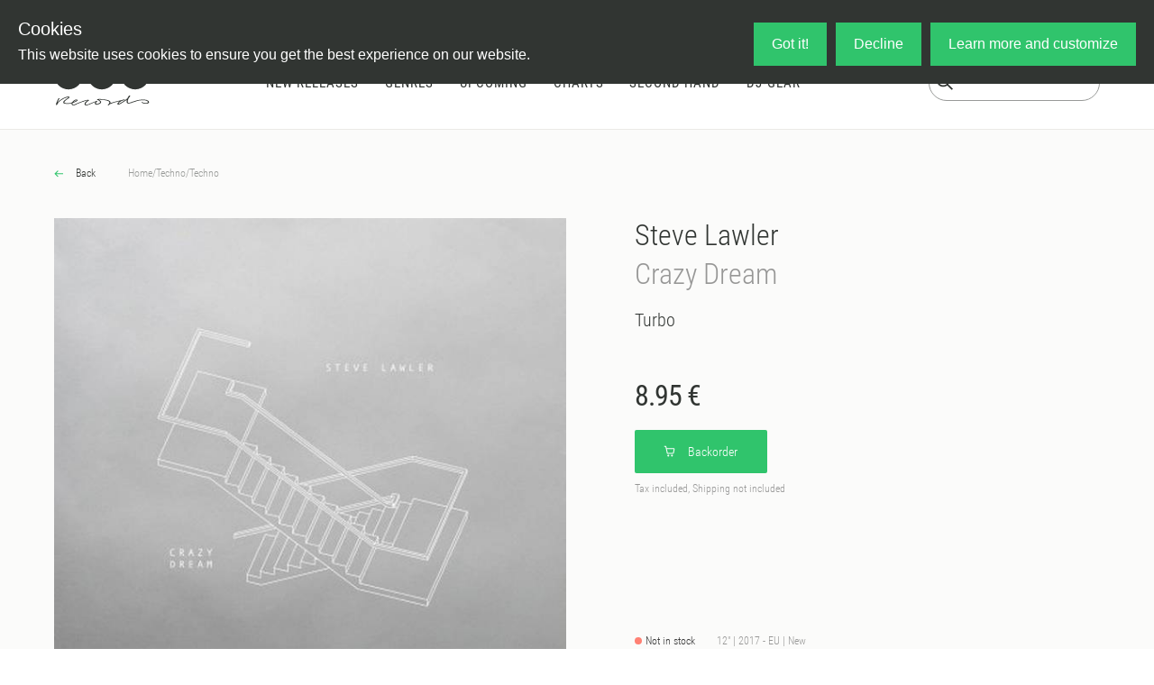

--- FILE ---
content_type: text/html;charset=utf-8
request_url: https://oye-records.com/releases/steve-lawler-crazy-dream
body_size: 78288
content:
<!DOCTYPE html><html  lang="en" data-capo=""><head><meta charset="utf-8">
<meta name="viewport" content="width=device-width, initial-scale=1">
<title>Steve Lawler - Crazy Dream - Vinyl at OYE Records</title>
<script src="https://live.adyen.com/hpp/cse/js/1115135975200408.shtml"></script>
<link href="https://fonts.googleapis.com/icon?family=Material+Icons" rel="stylesheet">
<style>@charset "UTF-8";/*!
 * Bootstrap  v5.3.3 (https://getbootstrap.com/)
 * Copyright 2011-2024 The Bootstrap Authors
 * Licensed under MIT (https://github.com/twbs/bootstrap/blob/main/LICENSE)
 */:root,[data-bs-theme=light]{--bs-blue:#26a5d4;--bs-indigo:#6610f2;--bs-purple:#6f42c1;--bs-pink:#d63384;--bs-red:#eb5757;--bs-orange:#fd7e14;--bs-yellow:#ffc107;--bs-green:#27ae60;--bs-teal:#20c997;--bs-cyan:#0dcaf0;--bs-black:#000;--bs-white:#fff;--bs-gray:#6c757d;--bs-gray-dark:#343a40;--bs-gray-100:#f8f9fa;--bs-gray-200:#e9ecef;--bs-gray-300:#dee2e6;--bs-gray-400:#ced4da;--bs-gray-500:#adb5bd;--bs-gray-600:#6c757d;--bs-gray-700:#495057;--bs-gray-800:#343a40;--bs-gray-900:#212529;--bs-primary:#26a5d4;--bs-secondary:#6c757d;--bs-success:#27ae60;--bs-info:#0dcaf0;--bs-warning:#ffc107;--bs-danger:#eb5757;--bs-light:#f8f9fa;--bs-dark:#212529;--bs-primary-rgb:38,165,212;--bs-secondary-rgb:108,117,125;--bs-success-rgb:39,174,96;--bs-info-rgb:13,202,240;--bs-warning-rgb:255,193,7;--bs-danger-rgb:235,87,87;--bs-light-rgb:248,249,250;--bs-dark-rgb:33,37,41;--bs-primary-text-emphasis:#0f4255;--bs-secondary-text-emphasis:#2b2f32;--bs-success-text-emphasis:#104626;--bs-info-text-emphasis:#055160;--bs-warning-text-emphasis:#664d03;--bs-danger-text-emphasis:#5e2323;--bs-light-text-emphasis:#495057;--bs-dark-text-emphasis:#495057;--bs-primary-bg-subtle:#d4edf6;--bs-secondary-bg-subtle:#e2e3e5;--bs-success-bg-subtle:#d4efdf;--bs-info-bg-subtle:#cff4fc;--bs-warning-bg-subtle:#fff3cd;--bs-danger-bg-subtle:#fbdddd;--bs-light-bg-subtle:#fcfcfd;--bs-dark-bg-subtle:#ced4da;--bs-primary-border-subtle:#a8dbee;--bs-secondary-border-subtle:#c4c8cb;--bs-success-border-subtle:#a9dfbf;--bs-info-border-subtle:#9eeaf9;--bs-warning-border-subtle:#ffe69c;--bs-danger-border-subtle:#f7bcbc;--bs-light-border-subtle:#e9ecef;--bs-dark-border-subtle:#adb5bd;--bs-white-rgb:255,255,255;--bs-black-rgb:0,0,0;--bs-font-sans-serif:"Roboto Condensed";--bs-font-monospace:SFMono-Regular,Menlo,Monaco,Consolas,"Liberation Mono","Courier New",monospace;--bs-gradient:linear-gradient(180deg,hsla(0,0%,100%,.15),hsla(0,0%,100%,0));--bs-body-font-family:var(--bs-font-sans-serif);--bs-body-font-size:1rem;--bs-body-font-weight:300;--bs-body-line-height:1.5;--bs-body-color:#333;--bs-body-color-rgb:51,51,51;--bs-body-bg:#fff;--bs-body-bg-rgb:255,255,255;--bs-emphasis-color:#000;--bs-emphasis-color-rgb:0,0,0;--bs-secondary-color:rgba(51,51,51,.75);--bs-secondary-color-rgb:51,51,51;--bs-secondary-bg:#e9ecef;--bs-secondary-bg-rgb:233,236,239;--bs-tertiary-color:rgba(51,51,51,.5);--bs-tertiary-color-rgb:51,51,51;--bs-tertiary-bg:#f8f9fa;--bs-tertiary-bg-rgb:248,249,250;--bs-heading-color:inherit;--bs-link-color:#313532;--bs-link-color-rgb:49,53,50;--bs-link-decoration:none;--bs-link-hover-color:#30c46c;--bs-link-hover-color-rgb:48,196,108;--bs-link-hover-decoration:none;--bs-code-color:#d63384;--bs-highlight-color:#333;--bs-highlight-bg:#fff3cd;--bs-border-width:1px;--bs-border-style:solid;--bs-border-color:#dee2e6;--bs-border-color-translucent:rgba(0,0,0,.175);--bs-border-radius:.375rem;--bs-border-radius-sm:.25rem;--bs-border-radius-lg:.5rem;--bs-border-radius-xl:1rem;--bs-border-radius-xxl:2rem;--bs-border-radius-2xl:var(--bs-border-radius-xxl);--bs-border-radius-pill:50rem;--bs-box-shadow:0 .5rem 1rem rgba(0,0,0,.15);--bs-box-shadow-sm:0 .125rem .25rem rgba(0,0,0,.075);--bs-box-shadow-lg:0 1rem 3rem rgba(0,0,0,.175);--bs-box-shadow-inset:inset 0 1px 2px rgba(0,0,0,.075);--bs-focus-ring-width:.25rem;--bs-focus-ring-opacity:.25;--bs-focus-ring-color:rgba(38,165,212,.25);--bs-form-valid-color:#27ae60;--bs-form-valid-border-color:#27ae60;--bs-form-invalid-color:#eb5757;--bs-form-invalid-border-color:#eb5757}[data-bs-theme=dark]{color-scheme:dark;--bs-body-color:#dee2e6;--bs-body-color-rgb:222,226,230;--bs-body-bg:#212529;--bs-body-bg-rgb:33,37,41;--bs-emphasis-color:#fff;--bs-emphasis-color-rgb:255,255,255;--bs-secondary-color:rgba(222,226,230,.75);--bs-secondary-color-rgb:222,226,230;--bs-secondary-bg:#343a40;--bs-secondary-bg-rgb:52,58,64;--bs-tertiary-color:rgba(222,226,230,.5);--bs-tertiary-color-rgb:222,226,230;--bs-tertiary-bg:#2b3035;--bs-tertiary-bg-rgb:43,48,53;--bs-primary-text-emphasis:#7dc9e5;--bs-secondary-text-emphasis:#a7acb1;--bs-success-text-emphasis:#7dcea0;--bs-info-text-emphasis:#6edff6;--bs-warning-text-emphasis:#ffda6a;--bs-danger-text-emphasis:#f39a9a;--bs-light-text-emphasis:#f8f9fa;--bs-dark-text-emphasis:#dee2e6;--bs-primary-bg-subtle:#08212a;--bs-secondary-bg-subtle:#161719;--bs-success-bg-subtle:#082313;--bs-info-bg-subtle:#032830;--bs-warning-bg-subtle:#332701;--bs-danger-bg-subtle:#2f1111;--bs-light-bg-subtle:#343a40;--bs-dark-bg-subtle:#1a1d20;--bs-primary-border-subtle:#17637f;--bs-secondary-border-subtle:#41464b;--bs-success-border-subtle:#17683a;--bs-info-border-subtle:#087990;--bs-warning-border-subtle:#997404;--bs-danger-border-subtle:#8d3434;--bs-light-border-subtle:#495057;--bs-dark-border-subtle:#343a40;--bs-heading-color:inherit;--bs-link-color:#7dc9e5;--bs-link-hover-color:#97d4ea;--bs-link-color-rgb:125,201,229;--bs-link-hover-color-rgb:151,212,234;--bs-code-color:#e685b5;--bs-highlight-color:#dee2e6;--bs-highlight-bg:#664d03;--bs-border-color:#495057;--bs-border-color-translucent:hsla(0,0%,100%,.15);--bs-form-valid-color:#7dcea0;--bs-form-valid-border-color:#7dcea0;--bs-form-invalid-color:#f39a9a;--bs-form-invalid-border-color:#f39a9a}*,:after,:before{box-sizing:border-box}@media (prefers-reduced-motion:no-preference){:root{scroll-behavior:smooth}}body{background-color:var(--bs-body-bg);color:var(--bs-body-color);font-family:var(--bs-body-font-family);font-size:var(--bs-body-font-size);font-weight:var(--bs-body-font-weight);line-height:var(--bs-body-line-height);margin:0;text-align:var(--bs-body-text-align);-webkit-text-size-adjust:100%;-webkit-tap-highlight-color:rgba(0,0,0,0)}hr{border:0;border-top:var(--bs-border-width) solid;color:inherit;margin:1rem 0;opacity:.25}.h1,.h2,.h3,.h4,.h5,.h6,h1,h2,h3,h4,h5,h6{color:var(--bs-heading-color);font-weight:300;line-height:1.2;margin-bottom:.5rem;margin-top:0}.h1,h1{font-size:calc(1.375rem + 1.5vw)}@media (min-width:1200px){.h1,h1{font-size:2.5rem}}.h2,h2{font-size:calc(1.325rem + .9vw)}@media (min-width:1200px){.h2,h2{font-size:2rem}}.h3,h3{font-size:calc(1.3rem + .6vw)}@media (min-width:1200px){.h3,h3{font-size:1.75rem}}.h4,h4{font-size:calc(1.275rem + .3vw)}@media (min-width:1200px){.h4,h4{font-size:1.5rem}}.h5,h5{font-size:1.25rem}.h6,h6{font-size:1rem}p{margin-bottom:1rem;margin-top:0}abbr[title]{cursor:help;-webkit-text-decoration:underline dotted;text-decoration:underline dotted;-webkit-text-decoration-skip-ink:none;text-decoration-skip-ink:none}address{font-style:normal;line-height:inherit;margin-bottom:1rem}ol,ul{padding-left:2rem}dl,ol,ul{margin-bottom:1rem;margin-top:0}ol ol,ol ul,ul ol,ul ul{margin-bottom:0}dt{font-weight:700}dd{margin-bottom:.5rem;margin-left:0}blockquote{margin:0 0 1rem}b,strong{font-weight:bolder}.small,small{font-size:.875em}.mark,mark{background-color:var(--bs-highlight-bg);color:var(--bs-highlight-color);padding:.1875em}sub,sup{font-size:.75em;line-height:0;position:relative;vertical-align:baseline}sub{bottom:-.25em}sup{top:-.5em}a{color:rgba(var(--bs-link-color-rgb),var(--bs-link-opacity,1))}a,a:hover{text-decoration:none}a:hover{--bs-link-color-rgb:var(--bs-link-hover-color-rgb)}a:not([href]):not([class]),a:not([href]):not([class]):hover{color:inherit;text-decoration:none}code,kbd,pre,samp{font-family:var(--bs-font-monospace);font-size:1em}pre{display:block;font-size:.875em;margin-bottom:1rem;margin-top:0;overflow:auto}pre code{color:inherit;font-size:inherit;word-break:normal}code{color:var(--bs-code-color);font-size:.875em;word-wrap:break-word}a>code{color:inherit}kbd{background-color:var(--bs-body-color);border-radius:.25rem;color:var(--bs-body-bg);font-size:.875em;padding:.1875rem .375rem}kbd kbd{font-size:1em;padding:0}figure{margin:0 0 1rem}img,svg{vertical-align:middle}table{border-collapse:collapse;caption-side:bottom}caption{color:var(--bs-secondary-color);padding-bottom:.5rem;padding-top:.5rem;text-align:left}th{text-align:inherit;text-align:-webkit-match-parent}tbody,td,tfoot,th,thead,tr{border:0 solid;border-color:inherit}label{display:inline-block}button{border-radius:0}button:focus:not(:focus-visible){outline:0}button,input,optgroup,select,textarea{font-family:inherit;font-size:inherit;line-height:inherit;margin:0}button,select{text-transform:none}[role=button]{cursor:pointer}select{word-wrap:normal}select:disabled{opacity:1}[list]:not([type=date]):not([type=datetime-local]):not([type=month]):not([type=week]):not([type=time])::-webkit-calendar-picker-indicator{display:none!important}[type=button],[type=reset],[type=submit],button{-webkit-appearance:button}[type=button]:not(:disabled),[type=reset]:not(:disabled),[type=submit]:not(:disabled),button:not(:disabled){cursor:pointer}::-moz-focus-inner{border-style:none;padding:0}textarea{resize:vertical}fieldset{border:0;margin:0;min-width:0;padding:0}legend{float:left;font-size:calc(1.275rem + .3vw);line-height:inherit;margin-bottom:.5rem;padding:0;width:100%}@media (min-width:1200px){legend{font-size:1.5rem}}legend+*{clear:left}::-webkit-datetime-edit-day-field,::-webkit-datetime-edit-fields-wrapper,::-webkit-datetime-edit-hour-field,::-webkit-datetime-edit-minute,::-webkit-datetime-edit-month-field,::-webkit-datetime-edit-text,::-webkit-datetime-edit-year-field{padding:0}::-webkit-inner-spin-button{height:auto}[type=search]{-webkit-appearance:textfield;outline-offset:-2px}::-webkit-search-decoration{-webkit-appearance:none}::-webkit-color-swatch-wrapper{padding:0}::file-selector-button{-webkit-appearance:button;font:inherit}output{display:inline-block}iframe{border:0}summary{cursor:pointer;display:list-item}progress{vertical-align:baseline}[hidden]{display:none!important}.lead{font-size:1.25rem;font-weight:300}.display-1{font-size:calc(1.625rem + 4.5vw);font-weight:300;line-height:1.2}@media (min-width:1200px){.display-1{font-size:5rem}}.display-2{font-size:calc(1.575rem + 3.9vw);font-weight:300;line-height:1.2}@media (min-width:1200px){.display-2{font-size:4.5rem}}.display-3{font-size:calc(1.525rem + 3.3vw);font-weight:300;line-height:1.2}@media (min-width:1200px){.display-3{font-size:4rem}}.display-4{font-size:calc(1.475rem + 2.7vw);font-weight:300;line-height:1.2}@media (min-width:1200px){.display-4{font-size:3.5rem}}.display-5{font-size:calc(1.425rem + 2.1vw);font-weight:300;line-height:1.2}@media (min-width:1200px){.display-5{font-size:3rem}}.display-6{font-size:calc(1.375rem + 1.5vw);font-weight:300;line-height:1.2}@media (min-width:1200px){.display-6{font-size:2.5rem}}.list-inline,.list-unstyled{list-style:none;padding-left:0}.list-inline-item{display:inline-block}.list-inline-item:not(:last-child){margin-right:.5rem}.initialism{font-size:.875em;text-transform:uppercase}.blockquote{font-size:1.25rem;margin-bottom:1rem}.blockquote>:last-child{margin-bottom:0}.blockquote-footer{color:#6c757d;font-size:.875em;margin-bottom:1rem;margin-top:-1rem}.blockquote-footer:before{content:"— "}.img-fluid,.img-thumbnail{height:auto;max-width:100%}.img-thumbnail{background-color:var(--bs-body-bg);border:var(--bs-border-width) solid var(--bs-border-color);border-radius:var(--bs-border-radius);padding:.25rem}.figure{display:inline-block}.figure-img{line-height:1;margin-bottom:.5rem}.figure-caption{color:var(--bs-secondary-color);font-size:.875em}.container,.container-fluid,.container-lg,.container-md,.container-sm,.container-xl,.container-xs{--bs-gutter-x:1.5rem;--bs-gutter-y:0;margin-left:auto;margin-right:auto;padding-left:calc(var(--bs-gutter-x)*.5);padding-right:calc(var(--bs-gutter-x)*.5);width:100%}.container{max-width:375px}@media (min-width:576px){.container,.container-sm{max-width:540px}}@media (min-width:768px){.container,.container-md,.container-sm{max-width:720px}}@media (min-width:992px){.container,.container-lg,.container-md,.container-sm{max-width:960px}}@media (min-width:1200px){.container,.container-lg,.container-md,.container-sm,.container-xl{max-width:1360px}}:root{--bs-breakpoint-xs:0;--bs-breakpoint-sm:576px;--bs-breakpoint-md:768px;--bs-breakpoint-lg:992px;--bs-breakpoint-xl:1200px;--bs-breakpoint-xxl:1400px}.row{--bs-gutter-x:1.5rem;--bs-gutter-y:0;display:flex;flex-wrap:wrap;margin-left:calc(var(--bs-gutter-x)*-.5);margin-right:calc(var(--bs-gutter-x)*-.5);margin-top:calc(var(--bs-gutter-y)*-1)}.row>*{flex-shrink:0;margin-top:var(--bs-gutter-y);max-width:100%;padding-left:calc(var(--bs-gutter-x)*.5);padding-right:calc(var(--bs-gutter-x)*.5);width:100%}.col{flex:1 0 0%}.row-cols-auto>*{flex:0 0 auto;width:auto}.row-cols-1>*{flex:0 0 auto;width:100%}.row-cols-2>*{flex:0 0 auto;width:50%}.row-cols-3>*{flex:0 0 auto;width:33.33333333%}.row-cols-4>*{flex:0 0 auto;width:25%}.row-cols-5>*{flex:0 0 auto;width:20%}.row-cols-6>*{flex:0 0 auto;width:16.66666667%}.col-auto{flex:0 0 auto;width:auto}.col-1{flex:0 0 auto;width:8.33333333%}.col-2{flex:0 0 auto;width:16.66666667%}.col-3{flex:0 0 auto;width:25%}.col-4{flex:0 0 auto;width:33.33333333%}.col-5{flex:0 0 auto;width:41.66666667%}.col-6{flex:0 0 auto;width:50%}.col-7{flex:0 0 auto;width:58.33333333%}.col-8{flex:0 0 auto;width:66.66666667%}.col-9{flex:0 0 auto;width:75%}.col-10{flex:0 0 auto;width:83.33333333%}.col-11{flex:0 0 auto;width:91.66666667%}.col-12{flex:0 0 auto;width:100%}.offset-1{margin-left:8.33333333%}.offset-2{margin-left:16.66666667%}.offset-3{margin-left:25%}.offset-4{margin-left:33.33333333%}.offset-5{margin-left:41.66666667%}.offset-6{margin-left:50%}.offset-7{margin-left:58.33333333%}.offset-8{margin-left:66.66666667%}.offset-9{margin-left:75%}.offset-10{margin-left:83.33333333%}.offset-11{margin-left:91.66666667%}.g-0,.gx-0{--bs-gutter-x:0}.g-0,.gy-0{--bs-gutter-y:0}.g-1,.gx-1{--bs-gutter-x:.25rem}.g-1,.gy-1{--bs-gutter-y:.25rem}.g-2,.gx-2{--bs-gutter-x:.5rem}.g-2,.gy-2{--bs-gutter-y:.5rem}.g-3,.gx-3{--bs-gutter-x:1rem}.g-3,.gy-3{--bs-gutter-y:1rem}.g-4,.gx-4{--bs-gutter-x:1.5rem}.g-4,.gy-4{--bs-gutter-y:1.5rem}.g-5,.gx-5{--bs-gutter-x:3rem}.g-5,.gy-5{--bs-gutter-y:3rem}@media (min-width:576px){.col-sm{flex:1 0 0%}.row-cols-sm-auto>*{flex:0 0 auto;width:auto}.row-cols-sm-1>*{flex:0 0 auto;width:100%}.row-cols-sm-2>*{flex:0 0 auto;width:50%}.row-cols-sm-3>*{flex:0 0 auto;width:33.33333333%}.row-cols-sm-4>*{flex:0 0 auto;width:25%}.row-cols-sm-5>*{flex:0 0 auto;width:20%}.row-cols-sm-6>*{flex:0 0 auto;width:16.66666667%}.col-sm-auto{flex:0 0 auto;width:auto}.col-sm-1{flex:0 0 auto;width:8.33333333%}.col-sm-2{flex:0 0 auto;width:16.66666667%}.col-sm-3{flex:0 0 auto;width:25%}.col-sm-4{flex:0 0 auto;width:33.33333333%}.col-sm-5{flex:0 0 auto;width:41.66666667%}.col-sm-6{flex:0 0 auto;width:50%}.col-sm-7{flex:0 0 auto;width:58.33333333%}.col-sm-8{flex:0 0 auto;width:66.66666667%}.col-sm-9{flex:0 0 auto;width:75%}.col-sm-10{flex:0 0 auto;width:83.33333333%}.col-sm-11{flex:0 0 auto;width:91.66666667%}.col-sm-12{flex:0 0 auto;width:100%}.offset-sm-0{margin-left:0}.offset-sm-1{margin-left:8.33333333%}.offset-sm-2{margin-left:16.66666667%}.offset-sm-3{margin-left:25%}.offset-sm-4{margin-left:33.33333333%}.offset-sm-5{margin-left:41.66666667%}.offset-sm-6{margin-left:50%}.offset-sm-7{margin-left:58.33333333%}.offset-sm-8{margin-left:66.66666667%}.offset-sm-9{margin-left:75%}.offset-sm-10{margin-left:83.33333333%}.offset-sm-11{margin-left:91.66666667%}.g-sm-0,.gx-sm-0{--bs-gutter-x:0}.g-sm-0,.gy-sm-0{--bs-gutter-y:0}.g-sm-1,.gx-sm-1{--bs-gutter-x:.25rem}.g-sm-1,.gy-sm-1{--bs-gutter-y:.25rem}.g-sm-2,.gx-sm-2{--bs-gutter-x:.5rem}.g-sm-2,.gy-sm-2{--bs-gutter-y:.5rem}.g-sm-3,.gx-sm-3{--bs-gutter-x:1rem}.g-sm-3,.gy-sm-3{--bs-gutter-y:1rem}.g-sm-4,.gx-sm-4{--bs-gutter-x:1.5rem}.g-sm-4,.gy-sm-4{--bs-gutter-y:1.5rem}.g-sm-5,.gx-sm-5{--bs-gutter-x:3rem}.g-sm-5,.gy-sm-5{--bs-gutter-y:3rem}}@media (min-width:768px){.col-md{flex:1 0 0%}.row-cols-md-auto>*{flex:0 0 auto;width:auto}.row-cols-md-1>*{flex:0 0 auto;width:100%}.row-cols-md-2>*{flex:0 0 auto;width:50%}.row-cols-md-3>*{flex:0 0 auto;width:33.33333333%}.row-cols-md-4>*{flex:0 0 auto;width:25%}.row-cols-md-5>*{flex:0 0 auto;width:20%}.row-cols-md-6>*{flex:0 0 auto;width:16.66666667%}.col-md-auto{flex:0 0 auto;width:auto}.col-md-1{flex:0 0 auto;width:8.33333333%}.col-md-2{flex:0 0 auto;width:16.66666667%}.col-md-3{flex:0 0 auto;width:25%}.col-md-4{flex:0 0 auto;width:33.33333333%}.col-md-5{flex:0 0 auto;width:41.66666667%}.col-md-6{flex:0 0 auto;width:50%}.col-md-7{flex:0 0 auto;width:58.33333333%}.col-md-8{flex:0 0 auto;width:66.66666667%}.col-md-9{flex:0 0 auto;width:75%}.col-md-10{flex:0 0 auto;width:83.33333333%}.col-md-11{flex:0 0 auto;width:91.66666667%}.col-md-12{flex:0 0 auto;width:100%}.offset-md-0{margin-left:0}.offset-md-1{margin-left:8.33333333%}.offset-md-2{margin-left:16.66666667%}.offset-md-3{margin-left:25%}.offset-md-4{margin-left:33.33333333%}.offset-md-5{margin-left:41.66666667%}.offset-md-6{margin-left:50%}.offset-md-7{margin-left:58.33333333%}.offset-md-8{margin-left:66.66666667%}.offset-md-9{margin-left:75%}.offset-md-10{margin-left:83.33333333%}.offset-md-11{margin-left:91.66666667%}.g-md-0,.gx-md-0{--bs-gutter-x:0}.g-md-0,.gy-md-0{--bs-gutter-y:0}.g-md-1,.gx-md-1{--bs-gutter-x:.25rem}.g-md-1,.gy-md-1{--bs-gutter-y:.25rem}.g-md-2,.gx-md-2{--bs-gutter-x:.5rem}.g-md-2,.gy-md-2{--bs-gutter-y:.5rem}.g-md-3,.gx-md-3{--bs-gutter-x:1rem}.g-md-3,.gy-md-3{--bs-gutter-y:1rem}.g-md-4,.gx-md-4{--bs-gutter-x:1.5rem}.g-md-4,.gy-md-4{--bs-gutter-y:1.5rem}.g-md-5,.gx-md-5{--bs-gutter-x:3rem}.g-md-5,.gy-md-5{--bs-gutter-y:3rem}}@media (min-width:992px){.col-lg{flex:1 0 0%}.row-cols-lg-auto>*{flex:0 0 auto;width:auto}.row-cols-lg-1>*{flex:0 0 auto;width:100%}.row-cols-lg-2>*{flex:0 0 auto;width:50%}.row-cols-lg-3>*{flex:0 0 auto;width:33.33333333%}.row-cols-lg-4>*{flex:0 0 auto;width:25%}.row-cols-lg-5>*{flex:0 0 auto;width:20%}.row-cols-lg-6>*{flex:0 0 auto;width:16.66666667%}.col-lg-auto{flex:0 0 auto;width:auto}.col-lg-1{flex:0 0 auto;width:8.33333333%}.col-lg-2{flex:0 0 auto;width:16.66666667%}.col-lg-3{flex:0 0 auto;width:25%}.col-lg-4{flex:0 0 auto;width:33.33333333%}.col-lg-5{flex:0 0 auto;width:41.66666667%}.col-lg-6{flex:0 0 auto;width:50%}.col-lg-7{flex:0 0 auto;width:58.33333333%}.col-lg-8{flex:0 0 auto;width:66.66666667%}.col-lg-9{flex:0 0 auto;width:75%}.col-lg-10{flex:0 0 auto;width:83.33333333%}.col-lg-11{flex:0 0 auto;width:91.66666667%}.col-lg-12{flex:0 0 auto;width:100%}.offset-lg-0{margin-left:0}.offset-lg-1{margin-left:8.33333333%}.offset-lg-2{margin-left:16.66666667%}.offset-lg-3{margin-left:25%}.offset-lg-4{margin-left:33.33333333%}.offset-lg-5{margin-left:41.66666667%}.offset-lg-6{margin-left:50%}.offset-lg-7{margin-left:58.33333333%}.offset-lg-8{margin-left:66.66666667%}.offset-lg-9{margin-left:75%}.offset-lg-10{margin-left:83.33333333%}.offset-lg-11{margin-left:91.66666667%}.g-lg-0,.gx-lg-0{--bs-gutter-x:0}.g-lg-0,.gy-lg-0{--bs-gutter-y:0}.g-lg-1,.gx-lg-1{--bs-gutter-x:.25rem}.g-lg-1,.gy-lg-1{--bs-gutter-y:.25rem}.g-lg-2,.gx-lg-2{--bs-gutter-x:.5rem}.g-lg-2,.gy-lg-2{--bs-gutter-y:.5rem}.g-lg-3,.gx-lg-3{--bs-gutter-x:1rem}.g-lg-3,.gy-lg-3{--bs-gutter-y:1rem}.g-lg-4,.gx-lg-4{--bs-gutter-x:1.5rem}.g-lg-4,.gy-lg-4{--bs-gutter-y:1.5rem}.g-lg-5,.gx-lg-5{--bs-gutter-x:3rem}.g-lg-5,.gy-lg-5{--bs-gutter-y:3rem}}@media (min-width:1200px){.col-xl{flex:1 0 0%}.row-cols-xl-auto>*{flex:0 0 auto;width:auto}.row-cols-xl-1>*{flex:0 0 auto;width:100%}.row-cols-xl-2>*{flex:0 0 auto;width:50%}.row-cols-xl-3>*{flex:0 0 auto;width:33.33333333%}.row-cols-xl-4>*{flex:0 0 auto;width:25%}.row-cols-xl-5>*{flex:0 0 auto;width:20%}.row-cols-xl-6>*{flex:0 0 auto;width:16.66666667%}.col-xl-auto{flex:0 0 auto;width:auto}.col-xl-1{flex:0 0 auto;width:8.33333333%}.col-xl-2{flex:0 0 auto;width:16.66666667%}.col-xl-3{flex:0 0 auto;width:25%}.col-xl-4{flex:0 0 auto;width:33.33333333%}.col-xl-5{flex:0 0 auto;width:41.66666667%}.col-xl-6{flex:0 0 auto;width:50%}.col-xl-7{flex:0 0 auto;width:58.33333333%}.col-xl-8{flex:0 0 auto;width:66.66666667%}.col-xl-9{flex:0 0 auto;width:75%}.col-xl-10{flex:0 0 auto;width:83.33333333%}.col-xl-11{flex:0 0 auto;width:91.66666667%}.col-xl-12{flex:0 0 auto;width:100%}.offset-xl-0{margin-left:0}.offset-xl-1{margin-left:8.33333333%}.offset-xl-2{margin-left:16.66666667%}.offset-xl-3{margin-left:25%}.offset-xl-4{margin-left:33.33333333%}.offset-xl-5{margin-left:41.66666667%}.offset-xl-6{margin-left:50%}.offset-xl-7{margin-left:58.33333333%}.offset-xl-8{margin-left:66.66666667%}.offset-xl-9{margin-left:75%}.offset-xl-10{margin-left:83.33333333%}.offset-xl-11{margin-left:91.66666667%}.g-xl-0,.gx-xl-0{--bs-gutter-x:0}.g-xl-0,.gy-xl-0{--bs-gutter-y:0}.g-xl-1,.gx-xl-1{--bs-gutter-x:.25rem}.g-xl-1,.gy-xl-1{--bs-gutter-y:.25rem}.g-xl-2,.gx-xl-2{--bs-gutter-x:.5rem}.g-xl-2,.gy-xl-2{--bs-gutter-y:.5rem}.g-xl-3,.gx-xl-3{--bs-gutter-x:1rem}.g-xl-3,.gy-xl-3{--bs-gutter-y:1rem}.g-xl-4,.gx-xl-4{--bs-gutter-x:1.5rem}.g-xl-4,.gy-xl-4{--bs-gutter-y:1.5rem}.g-xl-5,.gx-xl-5{--bs-gutter-x:3rem}.g-xl-5,.gy-xl-5{--bs-gutter-y:3rem}}@media (min-width:1400px){.col-xxl{flex:1 0 0%}.row-cols-xxl-auto>*{flex:0 0 auto;width:auto}.row-cols-xxl-1>*{flex:0 0 auto;width:100%}.row-cols-xxl-2>*{flex:0 0 auto;width:50%}.row-cols-xxl-3>*{flex:0 0 auto;width:33.33333333%}.row-cols-xxl-4>*{flex:0 0 auto;width:25%}.row-cols-xxl-5>*{flex:0 0 auto;width:20%}.row-cols-xxl-6>*{flex:0 0 auto;width:16.66666667%}.col-xxl-auto{flex:0 0 auto;width:auto}.col-xxl-1{flex:0 0 auto;width:8.33333333%}.col-xxl-2{flex:0 0 auto;width:16.66666667%}.col-xxl-3{flex:0 0 auto;width:25%}.col-xxl-4{flex:0 0 auto;width:33.33333333%}.col-xxl-5{flex:0 0 auto;width:41.66666667%}.col-xxl-6{flex:0 0 auto;width:50%}.col-xxl-7{flex:0 0 auto;width:58.33333333%}.col-xxl-8{flex:0 0 auto;width:66.66666667%}.col-xxl-9{flex:0 0 auto;width:75%}.col-xxl-10{flex:0 0 auto;width:83.33333333%}.col-xxl-11{flex:0 0 auto;width:91.66666667%}.col-xxl-12{flex:0 0 auto;width:100%}.offset-xxl-0{margin-left:0}.offset-xxl-1{margin-left:8.33333333%}.offset-xxl-2{margin-left:16.66666667%}.offset-xxl-3{margin-left:25%}.offset-xxl-4{margin-left:33.33333333%}.offset-xxl-5{margin-left:41.66666667%}.offset-xxl-6{margin-left:50%}.offset-xxl-7{margin-left:58.33333333%}.offset-xxl-8{margin-left:66.66666667%}.offset-xxl-9{margin-left:75%}.offset-xxl-10{margin-left:83.33333333%}.offset-xxl-11{margin-left:91.66666667%}.g-xxl-0,.gx-xxl-0{--bs-gutter-x:0}.g-xxl-0,.gy-xxl-0{--bs-gutter-y:0}.g-xxl-1,.gx-xxl-1{--bs-gutter-x:.25rem}.g-xxl-1,.gy-xxl-1{--bs-gutter-y:.25rem}.g-xxl-2,.gx-xxl-2{--bs-gutter-x:.5rem}.g-xxl-2,.gy-xxl-2{--bs-gutter-y:.5rem}.g-xxl-3,.gx-xxl-3{--bs-gutter-x:1rem}.g-xxl-3,.gy-xxl-3{--bs-gutter-y:1rem}.g-xxl-4,.gx-xxl-4{--bs-gutter-x:1.5rem}.g-xxl-4,.gy-xxl-4{--bs-gutter-y:1.5rem}.g-xxl-5,.gx-xxl-5{--bs-gutter-x:3rem}.g-xxl-5,.gy-xxl-5{--bs-gutter-y:3rem}}.table{--bs-table-color-type:initial;--bs-table-bg-type:initial;--bs-table-color-state:initial;--bs-table-bg-state:initial;--bs-table-color:var(--bs-emphasis-color);--bs-table-bg:var(--bs-body-bg);--bs-table-border-color:var(--bs-border-color);--bs-table-accent-bg:transparent;--bs-table-striped-color:var(--bs-emphasis-color);--bs-table-striped-bg:rgba(var(--bs-emphasis-color-rgb),.05);--bs-table-active-color:var(--bs-emphasis-color);--bs-table-active-bg:rgba(var(--bs-emphasis-color-rgb),.1);--bs-table-hover-color:var(--bs-emphasis-color);--bs-table-hover-bg:rgba(var(--bs-emphasis-color-rgb),.075);border-color:var(--bs-table-border-color);margin-bottom:1rem;vertical-align:top;width:100%}.table>:not(caption)>*>*{background-color:var(--bs-table-bg);border-bottom-width:var(--bs-border-width);box-shadow:inset 0 0 0 9999px var(--bs-table-bg-state,var(--bs-table-bg-type,var(--bs-table-accent-bg)));color:var(--bs-table-color-state,var(--bs-table-color-type,var(--bs-table-color)));padding:.5rem}.table>tbody{vertical-align:inherit}.table>thead{vertical-align:bottom}.table-group-divider{border-top:calc(var(--bs-border-width)*2) solid}.caption-top{caption-side:top}.table-sm>:not(caption)>*>*{padding:.25rem}.table-bordered>:not(caption)>*{border-width:var(--bs-border-width) 0}.table-bordered>:not(caption)>*>*{border-width:0 var(--bs-border-width)}.table-borderless>:not(caption)>*>*{border-bottom-width:0}.table-borderless>:not(:first-child){border-top-width:0}.table-striped-columns>:not(caption)>tr>:nth-child(2n),.table-striped>tbody>tr:nth-of-type(odd)>*{--bs-table-color-type:var(--bs-table-striped-color);--bs-table-bg-type:var(--bs-table-striped-bg)}.table-active{--bs-table-color-state:var(--bs-table-active-color);--bs-table-bg-state:var(--bs-table-active-bg)}.table-hover>tbody>tr:hover>*{--bs-table-color-state:var(--bs-table-hover-color);--bs-table-bg-state:var(--bs-table-hover-bg)}.table-primary{--bs-table-color:#000;--bs-table-bg:#d4edf6;--bs-table-border-color:#aabec5;--bs-table-striped-bg:#c9e1ea;--bs-table-striped-color:#000;--bs-table-active-bg:#bfd5dd;--bs-table-active-color:#000;--bs-table-hover-bg:#c4dbe4;--bs-table-hover-color:#000}.table-primary,.table-secondary{border-color:var(--bs-table-border-color);color:var(--bs-table-color)}.table-secondary{--bs-table-color:#000;--bs-table-bg:#e2e3e5;--bs-table-border-color:#b5b6b7;--bs-table-striped-bg:#d7d8da;--bs-table-striped-color:#000;--bs-table-active-bg:#cbccce;--bs-table-active-color:#000;--bs-table-hover-bg:#d1d2d4;--bs-table-hover-color:#000}.table-success{--bs-table-color:#000;--bs-table-bg:#d4efdf;--bs-table-border-color:#aabfb2;--bs-table-striped-bg:#c9e3d4;--bs-table-striped-color:#000;--bs-table-active-bg:#bfd7c9;--bs-table-active-color:#000;--bs-table-hover-bg:#c4ddce;--bs-table-hover-color:#000}.table-info,.table-success{border-color:var(--bs-table-border-color);color:var(--bs-table-color)}.table-info{--bs-table-color:#000;--bs-table-bg:#cff4fc;--bs-table-border-color:#a6c3ca;--bs-table-striped-bg:#c5e8ef;--bs-table-striped-color:#000;--bs-table-active-bg:#badce3;--bs-table-active-color:#000;--bs-table-hover-bg:#bfe2e9;--bs-table-hover-color:#000}.table-warning{--bs-table-color:#000;--bs-table-bg:#fff3cd;--bs-table-border-color:#ccc2a4;--bs-table-striped-bg:#f2e7c3;--bs-table-striped-color:#000;--bs-table-active-bg:#e6dbb9;--bs-table-active-color:#000;--bs-table-hover-bg:#ece1be;--bs-table-hover-color:#000}.table-danger,.table-warning{border-color:var(--bs-table-border-color);color:var(--bs-table-color)}.table-danger{--bs-table-color:#000;--bs-table-bg:#fbdddd;--bs-table-border-color:#c9b1b1;--bs-table-striped-bg:#eed2d2;--bs-table-striped-color:#000;--bs-table-active-bg:#e2c7c7;--bs-table-active-color:#000;--bs-table-hover-bg:#e8cccc;--bs-table-hover-color:#000}.table-light{--bs-table-color:#000;--bs-table-bg:#f8f9fa;--bs-table-border-color:#c6c7c8;--bs-table-striped-bg:#ecedee;--bs-table-striped-color:#000;--bs-table-active-bg:#dfe0e1;--bs-table-active-color:#000;--bs-table-hover-bg:#e5e6e7;--bs-table-hover-color:#000}.table-dark,.table-light{border-color:var(--bs-table-border-color);color:var(--bs-table-color)}.table-dark{--bs-table-color:#fff;--bs-table-bg:#212529;--bs-table-border-color:#4d5154;--bs-table-striped-bg:#2c3034;--bs-table-striped-color:#fff;--bs-table-active-bg:#373b3e;--bs-table-active-color:#fff;--bs-table-hover-bg:#323539;--bs-table-hover-color:#fff}.table-responsive{overflow-x:auto;-webkit-overflow-scrolling:touch}@media (max-width:575.98px){.table-responsive-sm{overflow-x:auto;-webkit-overflow-scrolling:touch}}@media (max-width:767.98px){.table-responsive-md{overflow-x:auto;-webkit-overflow-scrolling:touch}}@media (max-width:991.98px){.table-responsive-lg{overflow-x:auto;-webkit-overflow-scrolling:touch}}@media (max-width:1199.98px){.table-responsive-xl{overflow-x:auto;-webkit-overflow-scrolling:touch}}@media (max-width:1399.98px){.table-responsive-xxl{overflow-x:auto;-webkit-overflow-scrolling:touch}}.form-label{margin-bottom:.5rem}.col-form-label{font-size:inherit;line-height:1.5;margin-bottom:0;padding-bottom:calc(.375rem + var(--bs-border-width));padding-top:calc(.375rem + var(--bs-border-width))}.col-form-label-lg{font-size:calc(1.425rem + 2.1vw);padding-bottom:calc(.5rem + var(--bs-border-width));padding-top:calc(.5rem + var(--bs-border-width))}@media (min-width:1200px){.col-form-label-lg{font-size:3rem}}.col-form-label-sm{font-size:.75rem;padding-bottom:calc(.25rem + var(--bs-border-width));padding-top:calc(.25rem + var(--bs-border-width))}.form-text{color:var(--bs-secondary-color);font-size:.875em;margin-top:.25rem}.form-control{-webkit-appearance:none;-moz-appearance:none;appearance:none;background-clip:padding-box;background-color:var(--bs-body-bg);border:var(--bs-border-width) solid var(--bs-border-color);border-radius:var(--bs-border-radius);color:var(--bs-body-color);display:block;font-size:1rem;font-weight:300;line-height:1.5;padding:.375rem .75rem;transition:border-color .15s ease-in-out,box-shadow .15s ease-in-out;width:100%}@media (prefers-reduced-motion:reduce){.form-control{transition:none}}.form-control[type=file]{overflow:hidden}.form-control[type=file]:not(:disabled):not([readonly]){cursor:pointer}.form-control:focus{background-color:var(--bs-body-bg);border-color:#93d2ea;box-shadow:0 0 0 .25rem #26a5d440;color:var(--bs-body-color);outline:0}.form-control::-webkit-date-and-time-value{height:1.5em;margin:0;min-width:85px}.form-control::-webkit-datetime-edit{display:block;padding:0}.form-control::-moz-placeholder{color:var(--bs-secondary-color);opacity:1}.form-control::placeholder{color:var(--bs-secondary-color);opacity:1}.form-control:disabled{background-color:var(--bs-secondary-bg);opacity:1}.form-control::file-selector-button{background-color:var(--bs-tertiary-bg);border:0 solid;border-color:inherit;border-inline-end-width:var(--bs-border-width);border-radius:0;color:var(--bs-body-color);margin:-.375rem -.75rem;margin-inline-end:.75rem;padding:.375rem .75rem;pointer-events:none;transition:color .15s ease-in-out,background-color .15s ease-in-out,border-color .15s ease-in-out,box-shadow .15s ease-in-out}@media (prefers-reduced-motion:reduce){.form-control::file-selector-button{transition:none}}.form-control:hover:not(:disabled):not([readonly])::file-selector-button{background-color:var(--bs-secondary-bg)}.form-control-plaintext{background-color:transparent;border:solid transparent;border-width:var(--bs-border-width) 0;color:var(--bs-body-color);display:block;line-height:1.5;margin-bottom:0;padding:.375rem 0;width:100%}.form-control-plaintext:focus{outline:0}.form-control-plaintext.form-control-lg,.form-control-plaintext.form-control-sm{padding-left:0;padding-right:0}.form-control-sm{border-radius:var(--bs-border-radius-sm);font-size:.75rem;min-height:calc(1.5em + .5rem + var(--bs-border-width)*2);padding:.25rem .5rem}.form-control-sm::file-selector-button{margin:-.25rem -.5rem;margin-inline-end:.5rem;padding:.25rem .5rem}.form-control-lg{border-radius:var(--bs-border-radius-lg);font-size:calc(1.425rem + 2.1vw);min-height:calc(1.5em + 1rem + var(--bs-border-width)*2);padding:.5rem 1rem}@media (min-width:1200px){.form-control-lg{font-size:3rem}}.form-control-lg::file-selector-button{margin:-.5rem -1rem;margin-inline-end:1rem;padding:.5rem 1rem}textarea.form-control{min-height:calc(1.5em + .75rem + var(--bs-border-width)*2)}textarea.form-control-sm{min-height:calc(1.5em + .5rem + var(--bs-border-width)*2)}textarea.form-control-lg{min-height:calc(1.5em + 1rem + var(--bs-border-width)*2)}.form-control-color{height:calc(1.5em + .75rem + var(--bs-border-width)*2);padding:.375rem;width:3rem}.form-control-color:not(:disabled):not([readonly]){cursor:pointer}.form-control-color::-moz-color-swatch{border:0!important;border-radius:var(--bs-border-radius)}.form-control-color::-webkit-color-swatch{border:0!important;border-radius:var(--bs-border-radius)}.form-control-color.form-control-sm{height:calc(1.5em + .5rem + var(--bs-border-width)*2)}.form-control-color.form-control-lg{height:calc(1.5em + 1rem + var(--bs-border-width)*2)}.form-select{--bs-form-select-bg-img:url("data:image/svg+xml;charset=utf-8,%3Csvg xmlns='http://www.w3.org/2000/svg' viewBox='0 0 16 16'%3E%3Cpath fill='none' stroke='%23343a40' stroke-linecap='round' stroke-linejoin='round' stroke-width='2' d='m2 5 6 6 6-6'/%3E%3C/svg%3E");-webkit-appearance:none;-moz-appearance:none;appearance:none;background-color:var(--bs-body-bg);background-image:var(--bs-form-select-bg-img),var(--bs-form-select-bg-icon,none);background-position:right .75rem center;background-repeat:no-repeat;background-size:16px 12px;border:var(--bs-border-width) solid var(--bs-border-color);border-radius:var(--bs-border-radius);color:var(--bs-body-color);display:block;font-size:1rem;font-weight:300;line-height:1.5;padding:.375rem 2.25rem .375rem .75rem;transition:border-color .15s ease-in-out,box-shadow .15s ease-in-out;width:100%}@media (prefers-reduced-motion:reduce){.form-select{transition:none}}.form-select:focus{border-color:#93d2ea;box-shadow:0 0 0 .25rem #26a5d440;outline:0}.form-select[multiple],.form-select[size]:not([size="1"]){background-image:none;padding-right:.75rem}.form-select:disabled{background-color:var(--bs-secondary-bg)}.form-select:-moz-focusring{color:transparent;text-shadow:0 0 0 var(--bs-body-color)}.form-select-sm{border-radius:var(--bs-border-radius-sm);font-size:.75rem;padding-bottom:.25rem;padding-left:.5rem;padding-top:.25rem}.form-select-lg{border-radius:var(--bs-border-radius-lg);font-size:calc(1.425rem + 2.1vw);padding-bottom:.5rem;padding-left:1rem;padding-top:.5rem}@media (min-width:1200px){.form-select-lg{font-size:3rem}}[data-bs-theme=dark] .form-select{--bs-form-select-bg-img:url("data:image/svg+xml;charset=utf-8,%3Csvg xmlns='http://www.w3.org/2000/svg' viewBox='0 0 16 16'%3E%3Cpath fill='none' stroke='%23dee2e6' stroke-linecap='round' stroke-linejoin='round' stroke-width='2' d='m2 5 6 6 6-6'/%3E%3C/svg%3E")}.form-check{display:block;margin-bottom:.125rem;min-height:1.5rem;padding-left:1.5em}.form-check .form-check-input{float:left;margin-left:-1.5em}.form-check-reverse{padding-left:0;padding-right:1.5em;text-align:right}.form-check-reverse .form-check-input{float:right;margin-left:0;margin-right:-1.5em}.form-check-input{--bs-form-check-bg:var(--bs-body-bg);-webkit-appearance:none;-moz-appearance:none;appearance:none;background-color:var(--bs-form-check-bg);background-image:var(--bs-form-check-bg-image);background-position:50%;background-repeat:no-repeat;background-size:contain;border:var(--bs-border-width) solid var(--bs-border-color);flex-shrink:0;height:1em;margin-top:.25em;-webkit-print-color-adjust:exact;print-color-adjust:exact;vertical-align:top;width:1em}.form-check-input[type=checkbox]{border-radius:.25em}.form-check-input[type=radio]{border-radius:50%}.form-check-input:active{filter:brightness(90%)}.form-check-input:focus{border-color:#93d2ea;box-shadow:0 0 0 .25rem #26a5d440;outline:0}.form-check-input:checked{background-color:#26a5d4;border-color:#26a5d4}.form-check-input:checked[type=checkbox]{--bs-form-check-bg-image:url("data:image/svg+xml;charset=utf-8,%3Csvg xmlns='http://www.w3.org/2000/svg' viewBox='0 0 20 20'%3E%3Cpath fill='none' stroke='%23fff' stroke-linecap='round' stroke-linejoin='round' stroke-width='3' d='m6 10 3 3 6-6'/%3E%3C/svg%3E")}.form-check-input:checked[type=radio]{--bs-form-check-bg-image:url("data:image/svg+xml;charset=utf-8,%3Csvg xmlns='http://www.w3.org/2000/svg' viewBox='-4 -4 8 8'%3E%3Ccircle r='2' fill='%23fff'/%3E%3C/svg%3E")}.form-check-input[type=checkbox]:indeterminate{background-color:#26a5d4;border-color:#26a5d4;--bs-form-check-bg-image:url("data:image/svg+xml;charset=utf-8,%3Csvg xmlns='http://www.w3.org/2000/svg' viewBox='0 0 20 20'%3E%3Cpath fill='none' stroke='%23fff' stroke-linecap='round' stroke-linejoin='round' stroke-width='3' d='M6 10h8'/%3E%3C/svg%3E")}.form-check-input:disabled{filter:none;opacity:.5;pointer-events:none}.form-check-input:disabled~.form-check-label,.form-check-input[disabled]~.form-check-label{cursor:default;opacity:.5}.form-switch{padding-left:2.5em}.form-switch .form-check-input{--bs-form-switch-bg:url("data:image/svg+xml;charset=utf-8,%3Csvg xmlns='http://www.w3.org/2000/svg' viewBox='-4 -4 8 8'%3E%3Ccircle r='3' fill='rgba(0, 0, 0, 0.25)'/%3E%3C/svg%3E");background-image:var(--bs-form-switch-bg);background-position:0;border-radius:2em;margin-left:-2.5em;transition:background-position .15s ease-in-out;width:2em}@media (prefers-reduced-motion:reduce){.form-switch .form-check-input{transition:none}}.form-switch .form-check-input:focus{--bs-form-switch-bg:url("data:image/svg+xml;charset=utf-8,%3Csvg xmlns='http://www.w3.org/2000/svg' viewBox='-4 -4 8 8'%3E%3Ccircle r='3' fill='%2393d2ea'/%3E%3C/svg%3E")}.form-switch .form-check-input:checked{background-position:100%;--bs-form-switch-bg:url("data:image/svg+xml;charset=utf-8,%3Csvg xmlns='http://www.w3.org/2000/svg' viewBox='-4 -4 8 8'%3E%3Ccircle r='3' fill='%23fff'/%3E%3C/svg%3E")}.form-switch.form-check-reverse{padding-left:0;padding-right:2.5em}.form-switch.form-check-reverse .form-check-input{margin-left:0;margin-right:-2.5em}.form-check-inline{display:inline-block;margin-right:1rem}.btn-check{position:absolute;clip:rect(0,0,0,0);pointer-events:none}.btn-check:disabled+.btn,.btn-check[disabled]+.btn{filter:none;opacity:.65;pointer-events:none}[data-bs-theme=dark] .form-switch .form-check-input:not(:checked):not(:focus){--bs-form-switch-bg:url("data:image/svg+xml;charset=utf-8,%3Csvg xmlns='http://www.w3.org/2000/svg' viewBox='-4 -4 8 8'%3E%3Ccircle r='3' fill='rgba(255, 255, 255, 0.25)'/%3E%3C/svg%3E")}.form-range{-webkit-appearance:none;-moz-appearance:none;appearance:none;background-color:transparent;height:1.5rem;padding:0;width:100%}.form-range:focus{outline:0}.form-range:focus::-webkit-slider-thumb{box-shadow:0 0 0 1px #fff,0 0 0 .25rem #26a5d440}.form-range:focus::-moz-range-thumb{box-shadow:0 0 0 1px #fff,0 0 0 .25rem #26a5d440}.form-range::-moz-focus-outer{border:0}.form-range::-webkit-slider-thumb{-webkit-appearance:none;-moz-appearance:none;appearance:none;background-color:#26a5d4;border:0;border-radius:1rem;height:1rem;margin-top:-.25rem;-webkit-transition:background-color .15s ease-in-out,border-color .15s ease-in-out,box-shadow .15s ease-in-out;transition:background-color .15s ease-in-out,border-color .15s ease-in-out,box-shadow .15s ease-in-out;width:1rem}@media (prefers-reduced-motion:reduce){.form-range::-webkit-slider-thumb{-webkit-transition:none;transition:none}}.form-range::-webkit-slider-thumb:active{background-color:#bee4f2}.form-range::-webkit-slider-runnable-track{background-color:var(--bs-secondary-bg);border-color:transparent;border-radius:1rem;color:transparent;cursor:pointer;height:.5rem;width:100%}.form-range::-moz-range-thumb{-moz-appearance:none;-webkit-appearance:none;appearance:none;background-color:#26a5d4;border:0;border-radius:1rem;height:1rem;-moz-transition:background-color .15s ease-in-out,border-color .15s ease-in-out,box-shadow .15s ease-in-out;transition:background-color .15s ease-in-out,border-color .15s ease-in-out,box-shadow .15s ease-in-out;width:1rem}@media (prefers-reduced-motion:reduce){.form-range::-moz-range-thumb{-moz-transition:none;transition:none}}.form-range::-moz-range-thumb:active{background-color:#bee4f2}.form-range::-moz-range-track{background-color:var(--bs-secondary-bg);border-color:transparent;border-radius:1rem;color:transparent;cursor:pointer;height:.5rem;width:100%}.form-range:disabled{pointer-events:none}.form-range:disabled::-webkit-slider-thumb{background-color:var(--bs-secondary-color)}.form-range:disabled::-moz-range-thumb{background-color:var(--bs-secondary-color)}.form-floating{position:relative}.form-floating>.form-control,.form-floating>.form-control-plaintext,.form-floating>.form-select{height:calc(3.5rem + var(--bs-border-width)*2);line-height:1.25;min-height:calc(3.5rem + var(--bs-border-width)*2)}.form-floating>label{border:var(--bs-border-width) solid transparent;height:100%;left:0;overflow:hidden;padding:1rem .75rem;pointer-events:none;position:absolute;text-align:start;text-overflow:ellipsis;top:0;transform-origin:0 0;transition:opacity .1s ease-in-out,transform .1s ease-in-out;white-space:nowrap;z-index:2}@media (prefers-reduced-motion:reduce){.form-floating>label{transition:none}}.form-floating>.form-control,.form-floating>.form-control-plaintext{padding:1rem .75rem}.form-floating>.form-control-plaintext::-moz-placeholder,.form-floating>.form-control::-moz-placeholder{color:transparent}.form-floating>.form-control-plaintext::placeholder,.form-floating>.form-control::placeholder{color:transparent}.form-floating>.form-control-plaintext:not(:-moz-placeholder-shown),.form-floating>.form-control:not(:-moz-placeholder-shown){padding-bottom:.625rem;padding-top:1.625rem}.form-floating>.form-control-plaintext:focus,.form-floating>.form-control-plaintext:not(:placeholder-shown),.form-floating>.form-control:focus,.form-floating>.form-control:not(:placeholder-shown){padding-bottom:.625rem;padding-top:1.625rem}.form-floating>.form-control-plaintext:-webkit-autofill,.form-floating>.form-control:-webkit-autofill{padding-bottom:.625rem;padding-top:1.625rem}.form-floating>.form-select{padding-bottom:.625rem;padding-top:1.625rem}.form-floating>.form-control:not(:-moz-placeholder-shown)~label{color:rgba(var(--bs-body-color-rgb),.65);transform:scale(.85) translateY(-.5rem) translate(.15rem)}.form-floating>.form-control-plaintext~label,.form-floating>.form-control:focus~label,.form-floating>.form-control:not(:placeholder-shown)~label,.form-floating>.form-select~label{color:rgba(var(--bs-body-color-rgb),.65);transform:scale(.85) translateY(-.5rem) translate(.15rem)}.form-floating>.form-control:not(:-moz-placeholder-shown)~label:after{background-color:var(--bs-body-bg);border-radius:var(--bs-border-radius);content:"";height:1.5em;top:1rem;right:.375rem;bottom:1rem;left:.375rem;position:absolute;z-index:-1}.form-floating>.form-control-plaintext~label:after,.form-floating>.form-control:focus~label:after,.form-floating>.form-control:not(:placeholder-shown)~label:after,.form-floating>.form-select~label:after{background-color:var(--bs-body-bg);border-radius:var(--bs-border-radius);content:"";height:1.5em;top:1rem;right:.375rem;bottom:1rem;left:.375rem;position:absolute;z-index:-1}.form-floating>.form-control:-webkit-autofill~label{color:rgba(var(--bs-body-color-rgb),.65);transform:scale(.85) translateY(-.5rem) translate(.15rem)}.form-floating>.form-control-plaintext~label{border-width:var(--bs-border-width) 0}.form-floating>.form-control:disabled~label,.form-floating>:disabled~label{color:#6c757d}.form-floating>.form-control:disabled~label:after,.form-floating>:disabled~label:after{background-color:var(--bs-secondary-bg)}.input-group{align-items:stretch;display:flex;flex-wrap:wrap;position:relative;width:100%}.input-group>.form-control,.input-group>.form-floating,.input-group>.form-select{flex:1 1 auto;min-width:0;position:relative;width:1%}.input-group>.form-control:focus,.input-group>.form-floating:focus-within,.input-group>.form-select:focus{z-index:5}.input-group .btn{position:relative;z-index:2}.input-group .btn:focus{z-index:5}.input-group-text{align-items:center;background-color:var(--bs-tertiary-bg);border:var(--bs-border-width) solid var(--bs-border-color);border-radius:var(--bs-border-radius);color:var(--bs-body-color);display:flex;font-size:1rem;font-weight:300;line-height:1.5;padding:.375rem .75rem;text-align:center;white-space:nowrap}.input-group-lg>.btn,.input-group-lg>.form-control,.input-group-lg>.form-select,.input-group-lg>.input-group-text{border-radius:var(--bs-border-radius-lg);font-size:calc(1.425rem + 2.1vw);padding:.5rem 1rem}@media (min-width:1200px){.input-group-lg>.btn,.input-group-lg>.form-control,.input-group-lg>.form-select,.input-group-lg>.input-group-text{font-size:3rem}}.input-group-sm>.btn,.input-group-sm>.form-control,.input-group-sm>.form-select,.input-group-sm>.input-group-text{border-radius:var(--bs-border-radius-sm);font-size:.75rem;padding:.25rem .5rem}.input-group-lg>.form-select,.input-group-sm>.form-select{padding-right:3rem}.input-group.has-validation>.dropdown-toggle:nth-last-child(n+4),.input-group.has-validation>.form-floating:nth-last-child(n+3)>.form-control,.input-group.has-validation>.form-floating:nth-last-child(n+3)>.form-select,.input-group.has-validation>:nth-last-child(n+3):not(.dropdown-toggle):not(.dropdown-menu):not(.form-floating),.input-group:not(.has-validation)>.dropdown-toggle:nth-last-child(n+3),.input-group:not(.has-validation)>.form-floating:not(:last-child)>.form-control,.input-group:not(.has-validation)>.form-floating:not(:last-child)>.form-select,.input-group:not(.has-validation)>:not(:last-child):not(.dropdown-toggle):not(.dropdown-menu):not(.form-floating){border-bottom-right-radius:0;border-top-right-radius:0}.input-group>:not(:first-child):not(.dropdown-menu):not(.valid-tooltip):not(.valid-feedback):not(.invalid-tooltip):not(.invalid-feedback){border-bottom-left-radius:0;border-top-left-radius:0;margin-left:calc(var(--bs-border-width)*-1)}.input-group>.form-floating:not(:first-child)>.form-control,.input-group>.form-floating:not(:first-child)>.form-select{border-bottom-left-radius:0;border-top-left-radius:0}.valid-feedback{color:var(--bs-form-valid-color);display:none;font-size:.875em;margin-top:.25rem;width:100%}.valid-tooltip{background-color:var(--bs-success);border-radius:var(--bs-border-radius);color:#fff;display:none;font-size:.75rem;margin-top:.1rem;max-width:100%;padding:.25rem .5rem;position:absolute;top:100%;z-index:5}.is-valid~.valid-feedback,.is-valid~.valid-tooltip,.was-validated :valid~.valid-feedback,.was-validated :valid~.valid-tooltip{display:block}.form-control.is-valid,.was-validated .form-control:valid{background-image:url("data:image/svg+xml;charset=utf-8,%3Csvg xmlns='http://www.w3.org/2000/svg' viewBox='0 0 8 8'%3E%3Cpath fill='%2327AE60' d='M2.3 6.73.6 4.53c-.4-1.04.46-1.4 1.1-.8l1.1 1.4 3.4-3.8c.6-.63 1.6-.27 1.2.7l-4 4.6c-.43.5-.8.4-1.1.1'/%3E%3C/svg%3E");background-position:right calc(.375em + .1875rem) center;background-repeat:no-repeat;background-size:calc(.75em + .375rem) calc(.75em + .375rem);border-color:var(--bs-form-valid-border-color);padding-right:calc(1.5em + .75rem)}.form-control.is-valid:focus,.was-validated .form-control:valid:focus{border-color:var(--bs-form-valid-border-color);box-shadow:0 0 0 .25rem rgba(var(--bs-success-rgb),.25)}.was-validated textarea.form-control:valid,textarea.form-control.is-valid{background-position:top calc(.375em + .1875rem) right calc(.375em + .1875rem);padding-right:calc(1.5em + .75rem)}.form-select.is-valid,.was-validated .form-select:valid{border-color:var(--bs-form-valid-border-color)}.form-select.is-valid:not([multiple]):not([size]),.form-select.is-valid:not([multiple])[size="1"],.was-validated .form-select:valid:not([multiple]):not([size]),.was-validated .form-select:valid:not([multiple])[size="1"]{--bs-form-select-bg-icon:url("data:image/svg+xml;charset=utf-8,%3Csvg xmlns='http://www.w3.org/2000/svg' viewBox='0 0 8 8'%3E%3Cpath fill='%2327AE60' d='M2.3 6.73.6 4.53c-.4-1.04.46-1.4 1.1-.8l1.1 1.4 3.4-3.8c.6-.63 1.6-.27 1.2.7l-4 4.6c-.43.5-.8.4-1.1.1'/%3E%3C/svg%3E");background-position:right .75rem center,center right 2.25rem;background-size:16px 12px,calc(.75em + .375rem) calc(.75em + .375rem);padding-right:4.125rem}.form-select.is-valid:focus,.was-validated .form-select:valid:focus{border-color:var(--bs-form-valid-border-color);box-shadow:0 0 0 .25rem rgba(var(--bs-success-rgb),.25)}.form-control-color.is-valid,.was-validated .form-control-color:valid{width:calc(3.75rem + 1.5em)}.form-check-input.is-valid,.was-validated .form-check-input:valid{border-color:var(--bs-form-valid-border-color)}.form-check-input.is-valid:checked,.was-validated .form-check-input:valid:checked{background-color:var(--bs-form-valid-color)}.form-check-input.is-valid:focus,.was-validated .form-check-input:valid:focus{box-shadow:0 0 0 .25rem rgba(var(--bs-success-rgb),.25)}.form-check-input.is-valid~.form-check-label,.was-validated .form-check-input:valid~.form-check-label{color:var(--bs-form-valid-color)}.form-check-inline .form-check-input~.valid-feedback{margin-left:.5em}.input-group>.form-control:not(:focus).is-valid,.input-group>.form-floating:not(:focus-within).is-valid,.input-group>.form-select:not(:focus).is-valid,.was-validated .input-group>.form-control:not(:focus):valid,.was-validated .input-group>.form-floating:not(:focus-within):valid,.was-validated .input-group>.form-select:not(:focus):valid{z-index:3}.invalid-feedback{color:var(--bs-form-invalid-color);display:none;font-size:.875em;margin-top:.25rem;width:100%}.invalid-tooltip{background-color:var(--bs-danger);border-radius:var(--bs-border-radius);color:#fff;display:none;font-size:.75rem;margin-top:.1rem;max-width:100%;padding:.25rem .5rem;position:absolute;top:100%;z-index:5}.is-invalid~.invalid-feedback,.is-invalid~.invalid-tooltip,.was-validated :invalid~.invalid-feedback,.was-validated :invalid~.invalid-tooltip{display:block}.form-control.is-invalid,.was-validated .form-control:invalid{background-image:url("data:image/svg+xml;charset=utf-8,%3Csvg xmlns='http://www.w3.org/2000/svg' width='12' height='12' fill='none' stroke='%23EB5757' viewBox='0 0 12 12'%3E%3Ccircle cx='6' cy='6' r='4.5'/%3E%3Cpath stroke-linejoin='round' d='M5.8 3.6h.4L6 6.5z'/%3E%3Ccircle cx='6' cy='8.2' r='.6' fill='%23EB5757' stroke='none'/%3E%3C/svg%3E");background-position:right calc(.375em + .1875rem) center;background-repeat:no-repeat;background-size:calc(.75em + .375rem) calc(.75em + .375rem);border-color:var(--bs-form-invalid-border-color);padding-right:calc(1.5em + .75rem)}.form-control.is-invalid:focus,.was-validated .form-control:invalid:focus{border-color:var(--bs-form-invalid-border-color);box-shadow:0 0 0 .25rem rgba(var(--bs-danger-rgb),.25)}.was-validated textarea.form-control:invalid,textarea.form-control.is-invalid{background-position:top calc(.375em + .1875rem) right calc(.375em + .1875rem);padding-right:calc(1.5em + .75rem)}.form-select.is-invalid,.was-validated .form-select:invalid{border-color:var(--bs-form-invalid-border-color)}.form-select.is-invalid:not([multiple]):not([size]),.form-select.is-invalid:not([multiple])[size="1"],.was-validated .form-select:invalid:not([multiple]):not([size]),.was-validated .form-select:invalid:not([multiple])[size="1"]{--bs-form-select-bg-icon:url("data:image/svg+xml;charset=utf-8,%3Csvg xmlns='http://www.w3.org/2000/svg' width='12' height='12' fill='none' stroke='%23EB5757' viewBox='0 0 12 12'%3E%3Ccircle cx='6' cy='6' r='4.5'/%3E%3Cpath stroke-linejoin='round' d='M5.8 3.6h.4L6 6.5z'/%3E%3Ccircle cx='6' cy='8.2' r='.6' fill='%23EB5757' stroke='none'/%3E%3C/svg%3E");background-position:right .75rem center,center right 2.25rem;background-size:16px 12px,calc(.75em + .375rem) calc(.75em + .375rem);padding-right:4.125rem}.form-select.is-invalid:focus,.was-validated .form-select:invalid:focus{border-color:var(--bs-form-invalid-border-color);box-shadow:0 0 0 .25rem rgba(var(--bs-danger-rgb),.25)}.form-control-color.is-invalid,.was-validated .form-control-color:invalid{width:calc(3.75rem + 1.5em)}.form-check-input.is-invalid,.was-validated .form-check-input:invalid{border-color:var(--bs-form-invalid-border-color)}.form-check-input.is-invalid:checked,.was-validated .form-check-input:invalid:checked{background-color:var(--bs-form-invalid-color)}.form-check-input.is-invalid:focus,.was-validated .form-check-input:invalid:focus{box-shadow:0 0 0 .25rem rgba(var(--bs-danger-rgb),.25)}.form-check-input.is-invalid~.form-check-label,.was-validated .form-check-input:invalid~.form-check-label{color:var(--bs-form-invalid-color)}.form-check-inline .form-check-input~.invalid-feedback{margin-left:.5em}.input-group>.form-control:not(:focus).is-invalid,.input-group>.form-floating:not(:focus-within).is-invalid,.input-group>.form-select:not(:focus).is-invalid,.was-validated .input-group>.form-control:not(:focus):invalid,.was-validated .input-group>.form-floating:not(:focus-within):invalid,.was-validated .input-group>.form-select:not(:focus):invalid{z-index:4}.btn{--bs-btn-padding-x:.75rem;--bs-btn-padding-y:.375rem;--bs-btn-font-family: ;--bs-btn-font-size:1rem;--bs-btn-font-weight:400;--bs-btn-line-height:1.5;--bs-btn-color:var(--bs-body-color);--bs-btn-bg:transparent;--bs-btn-border-width:var(--bs-border-width);--bs-btn-border-color:transparent;--bs-btn-border-radius:var(--bs-border-radius);--bs-btn-hover-border-color:transparent;--bs-btn-box-shadow:inset 0 1px 0 hsla(0,0%,100%,.15),0 1px 1px rgba(0,0,0,.075);--bs-btn-disabled-opacity:.65;--bs-btn-focus-box-shadow:0 0 0 .25rem rgba(var(--bs-btn-focus-shadow-rgb),.5);background-color:var(--bs-btn-bg);border:var(--bs-btn-border-width) solid var(--bs-btn-border-color);border-radius:var(--bs-btn-border-radius);color:var(--bs-btn-color);display:inline-block;font-family:var(--bs-btn-font-family);font-size:var(--bs-btn-font-size);font-weight:var(--bs-btn-font-weight);line-height:var(--bs-btn-line-height);padding:var(--bs-btn-padding-y) var(--bs-btn-padding-x);transition:color .15s ease-in-out,background-color .15s ease-in-out,border-color .15s ease-in-out,box-shadow .15s ease-in-out;-webkit-user-select:none;-moz-user-select:none;user-select:none}@media (prefers-reduced-motion:reduce){.btn{transition:none}}.btn:hover{background-color:var(--bs-btn-hover-bg);border-color:var(--bs-btn-hover-border-color);color:var(--bs-btn-hover-color)}.btn-check+.btn:hover{background-color:var(--bs-btn-bg);border-color:var(--bs-btn-border-color);color:var(--bs-btn-color)}.btn:focus-visible{background-color:var(--bs-btn-hover-bg);border-color:var(--bs-btn-hover-border-color);box-shadow:var(--bs-btn-focus-box-shadow);color:var(--bs-btn-hover-color);outline:0}.btn-check:focus-visible+.btn{border-color:var(--bs-btn-hover-border-color);box-shadow:var(--bs-btn-focus-box-shadow);outline:0}.btn-check:checked+.btn,.btn.active,.btn.show,.btn:first-child:active,:not(.btn-check)+.btn:active{background-color:var(--bs-btn-active-bg);border-color:var(--bs-btn-active-border-color);color:var(--bs-btn-active-color)}.btn-check:checked+.btn:focus-visible,.btn.active:focus-visible,.btn.show:focus-visible,.btn:first-child:active:focus-visible,:not(.btn-check)+.btn:active:focus-visible{box-shadow:var(--bs-btn-focus-box-shadow)}.btn-check:checked:focus-visible+.btn{box-shadow:var(--bs-btn-focus-box-shadow)}.btn.disabled,.btn:disabled,fieldset:disabled .btn{background-color:var(--bs-btn-disabled-bg);border-color:var(--bs-btn-disabled-border-color);color:var(--bs-btn-disabled-color);opacity:var(--bs-btn-disabled-opacity);pointer-events:none}.btn-primary{--bs-btn-color:#000;--bs-btn-bg:#26a5d4;--bs-btn-border-color:#26a5d4;--bs-btn-hover-color:#000;--bs-btn-hover-bg:#47b3da;--bs-btn-hover-border-color:#3caed8;--bs-btn-focus-shadow-rgb:32,140,180;--bs-btn-active-color:#000;--bs-btn-active-bg:#51b7dd;--bs-btn-active-border-color:#3caed8;--bs-btn-active-shadow:inset 0 3px 5px rgba(0,0,0,.125);--bs-btn-disabled-color:#000;--bs-btn-disabled-bg:#26a5d4;--bs-btn-disabled-border-color:#26a5d4}.btn-secondary{--bs-btn-color:#fff;--bs-btn-bg:#6c757d;--bs-btn-border-color:#6c757d;--bs-btn-hover-color:#fff;--bs-btn-hover-bg:#5c636a;--bs-btn-hover-border-color:#565e64;--bs-btn-focus-shadow-rgb:130,138,145;--bs-btn-active-color:#fff;--bs-btn-active-bg:#565e64;--bs-btn-active-border-color:#51585e;--bs-btn-active-shadow:inset 0 3px 5px rgba(0,0,0,.125);--bs-btn-disabled-color:#fff;--bs-btn-disabled-bg:#6c757d;--bs-btn-disabled-border-color:#6c757d}.btn-success{--bs-btn-color:#000;--bs-btn-bg:#27ae60;--bs-btn-border-color:#27ae60;--bs-btn-hover-color:#000;--bs-btn-hover-bg:#47ba78;--bs-btn-hover-border-color:#3db670;--bs-btn-focus-shadow-rgb:33,148,82;--bs-btn-active-color:#000;--bs-btn-active-bg:#52be80;--bs-btn-active-border-color:#3db670;--bs-btn-active-shadow:inset 0 3px 5px rgba(0,0,0,.125);--bs-btn-disabled-color:#000;--bs-btn-disabled-bg:#27ae60;--bs-btn-disabled-border-color:#27ae60}.btn-info{--bs-btn-color:#000;--bs-btn-bg:#0dcaf0;--bs-btn-border-color:#0dcaf0;--bs-btn-hover-color:#000;--bs-btn-hover-bg:#31d2f2;--bs-btn-hover-border-color:#25cff2;--bs-btn-focus-shadow-rgb:11,172,204;--bs-btn-active-color:#000;--bs-btn-active-bg:#3dd5f3;--bs-btn-active-border-color:#25cff2;--bs-btn-active-shadow:inset 0 3px 5px rgba(0,0,0,.125);--bs-btn-disabled-color:#000;--bs-btn-disabled-bg:#0dcaf0;--bs-btn-disabled-border-color:#0dcaf0}.btn-warning{--bs-btn-color:#000;--bs-btn-bg:#ffc107;--bs-btn-border-color:#ffc107;--bs-btn-hover-color:#000;--bs-btn-hover-bg:#ffca2c;--bs-btn-hover-border-color:#ffc720;--bs-btn-focus-shadow-rgb:217,164,6;--bs-btn-active-color:#000;--bs-btn-active-bg:#ffcd39;--bs-btn-active-border-color:#ffc720;--bs-btn-active-shadow:inset 0 3px 5px rgba(0,0,0,.125);--bs-btn-disabled-color:#000;--bs-btn-disabled-bg:#ffc107;--bs-btn-disabled-border-color:#ffc107}.btn-danger{--bs-btn-color:#000;--bs-btn-bg:#eb5757;--bs-btn-border-color:#eb5757;--bs-btn-hover-color:#000;--bs-btn-hover-bg:#ee7070;--bs-btn-hover-border-color:#ed6868;--bs-btn-focus-shadow-rgb:200,74,74;--bs-btn-active-color:#000;--bs-btn-active-bg:#ef7979;--bs-btn-active-border-color:#ed6868;--bs-btn-active-shadow:inset 0 3px 5px rgba(0,0,0,.125);--bs-btn-disabled-color:#000;--bs-btn-disabled-bg:#eb5757;--bs-btn-disabled-border-color:#eb5757}.btn-light{--bs-btn-color:#000;--bs-btn-bg:#f8f9fa;--bs-btn-border-color:#f8f9fa;--bs-btn-hover-color:#000;--bs-btn-hover-bg:#d3d4d5;--bs-btn-hover-border-color:#c6c7c8;--bs-btn-focus-shadow-rgb:211,212,213;--bs-btn-active-color:#000;--bs-btn-active-bg:#c6c7c8;--bs-btn-active-border-color:#babbbc;--bs-btn-active-shadow:inset 0 3px 5px rgba(0,0,0,.125);--bs-btn-disabled-color:#000;--bs-btn-disabled-bg:#f8f9fa;--bs-btn-disabled-border-color:#f8f9fa}.btn-dark{--bs-btn-color:#fff;--bs-btn-bg:#212529;--bs-btn-border-color:#212529;--bs-btn-hover-color:#fff;--bs-btn-hover-bg:#424649;--bs-btn-hover-border-color:#373b3e;--bs-btn-focus-shadow-rgb:66,70,73;--bs-btn-active-color:#fff;--bs-btn-active-bg:#4d5154;--bs-btn-active-border-color:#373b3e;--bs-btn-active-shadow:inset 0 3px 5px rgba(0,0,0,.125);--bs-btn-disabled-color:#fff;--bs-btn-disabled-bg:#212529;--bs-btn-disabled-border-color:#212529}.btn-outline-primary{--bs-btn-color:#26a5d4;--bs-btn-border-color:#26a5d4;--bs-btn-hover-color:#000;--bs-btn-hover-bg:#26a5d4;--bs-btn-hover-border-color:#26a5d4;--bs-btn-focus-shadow-rgb:38,165,212;--bs-btn-active-color:#000;--bs-btn-active-bg:#26a5d4;--bs-btn-active-border-color:#26a5d4;--bs-btn-active-shadow:inset 0 3px 5px rgba(0,0,0,.125);--bs-btn-disabled-color:#26a5d4;--bs-btn-disabled-bg:transparent;--bs-btn-disabled-border-color:#26a5d4;--bs-gradient:none}.btn-outline-secondary{--bs-btn-color:#6c757d;--bs-btn-border-color:#6c757d;--bs-btn-hover-color:#fff;--bs-btn-hover-bg:#6c757d;--bs-btn-hover-border-color:#6c757d;--bs-btn-focus-shadow-rgb:108,117,125;--bs-btn-active-color:#fff;--bs-btn-active-bg:#6c757d;--bs-btn-active-border-color:#6c757d;--bs-btn-active-shadow:inset 0 3px 5px rgba(0,0,0,.125);--bs-btn-disabled-color:#6c757d;--bs-btn-disabled-bg:transparent;--bs-btn-disabled-border-color:#6c757d;--bs-gradient:none}.btn-outline-success{--bs-btn-color:#27ae60;--bs-btn-border-color:#27ae60;--bs-btn-hover-color:#000;--bs-btn-hover-bg:#27ae60;--bs-btn-hover-border-color:#27ae60;--bs-btn-focus-shadow-rgb:39,174,96;--bs-btn-active-color:#000;--bs-btn-active-bg:#27ae60;--bs-btn-active-border-color:#27ae60;--bs-btn-active-shadow:inset 0 3px 5px rgba(0,0,0,.125);--bs-btn-disabled-color:#27ae60;--bs-btn-disabled-bg:transparent;--bs-btn-disabled-border-color:#27ae60;--bs-gradient:none}.btn-outline-info{--bs-btn-color:#0dcaf0;--bs-btn-border-color:#0dcaf0;--bs-btn-hover-color:#000;--bs-btn-hover-bg:#0dcaf0;--bs-btn-hover-border-color:#0dcaf0;--bs-btn-focus-shadow-rgb:13,202,240;--bs-btn-active-color:#000;--bs-btn-active-bg:#0dcaf0;--bs-btn-active-border-color:#0dcaf0;--bs-btn-active-shadow:inset 0 3px 5px rgba(0,0,0,.125);--bs-btn-disabled-color:#0dcaf0;--bs-btn-disabled-bg:transparent;--bs-btn-disabled-border-color:#0dcaf0;--bs-gradient:none}.btn-outline-warning{--bs-btn-color:#ffc107;--bs-btn-border-color:#ffc107;--bs-btn-hover-color:#000;--bs-btn-hover-bg:#ffc107;--bs-btn-hover-border-color:#ffc107;--bs-btn-focus-shadow-rgb:255,193,7;--bs-btn-active-color:#000;--bs-btn-active-bg:#ffc107;--bs-btn-active-border-color:#ffc107;--bs-btn-active-shadow:inset 0 3px 5px rgba(0,0,0,.125);--bs-btn-disabled-color:#ffc107;--bs-btn-disabled-bg:transparent;--bs-btn-disabled-border-color:#ffc107;--bs-gradient:none}.btn-outline-danger{--bs-btn-color:#eb5757;--bs-btn-border-color:#eb5757;--bs-btn-hover-color:#000;--bs-btn-hover-bg:#eb5757;--bs-btn-hover-border-color:#eb5757;--bs-btn-focus-shadow-rgb:235,87,87;--bs-btn-active-color:#000;--bs-btn-active-bg:#eb5757;--bs-btn-active-border-color:#eb5757;--bs-btn-active-shadow:inset 0 3px 5px rgba(0,0,0,.125);--bs-btn-disabled-color:#eb5757;--bs-btn-disabled-bg:transparent;--bs-btn-disabled-border-color:#eb5757;--bs-gradient:none}.btn-outline-light{--bs-btn-color:#f8f9fa;--bs-btn-border-color:#f8f9fa;--bs-btn-hover-color:#000;--bs-btn-hover-bg:#f8f9fa;--bs-btn-hover-border-color:#f8f9fa;--bs-btn-focus-shadow-rgb:248,249,250;--bs-btn-active-color:#000;--bs-btn-active-bg:#f8f9fa;--bs-btn-active-border-color:#f8f9fa;--bs-btn-active-shadow:inset 0 3px 5px rgba(0,0,0,.125);--bs-btn-disabled-color:#f8f9fa;--bs-btn-disabled-bg:transparent;--bs-btn-disabled-border-color:#f8f9fa;--bs-gradient:none}.btn-outline-dark{--bs-btn-color:#212529;--bs-btn-border-color:#212529;--bs-btn-hover-color:#fff;--bs-btn-hover-bg:#212529;--bs-btn-hover-border-color:#212529;--bs-btn-focus-shadow-rgb:33,37,41;--bs-btn-active-color:#fff;--bs-btn-active-bg:#212529;--bs-btn-active-border-color:#212529;--bs-btn-active-shadow:inset 0 3px 5px rgba(0,0,0,.125);--bs-btn-disabled-color:#212529;--bs-btn-disabled-bg:transparent;--bs-btn-disabled-border-color:#212529;--bs-gradient:none}.btn-link{--bs-btn-font-weight:400;--bs-btn-color:var(--bs-link-color);--bs-btn-bg:transparent;--bs-btn-border-color:transparent;--bs-btn-hover-color:var(--bs-link-hover-color);--bs-btn-hover-border-color:transparent;--bs-btn-active-color:var(--bs-link-hover-color);--bs-btn-active-border-color:transparent;--bs-btn-disabled-color:#6c757d;--bs-btn-disabled-border-color:transparent;--bs-btn-box-shadow:0 0 0 #000;--bs-btn-focus-shadow-rgb:80,83,81;text-decoration:none}.btn-link:focus-visible,.btn-link:hover{text-decoration:none}.btn-link:focus-visible{color:var(--bs-btn-color)}.btn-link:hover{color:var(--bs-btn-hover-color)}.btn-group-lg>.btn,.btn-lg{--bs-btn-padding-y:.5rem;--bs-btn-padding-x:1rem;--bs-btn-font-size: calc(1.425rem + 2.1vw) ;--bs-btn-border-radius:var(--bs-border-radius-lg)}@media (min-width:1200px){.btn-group-lg>.btn,.btn-lg{--bs-btn-font-size:3rem}}.btn-group-sm>.btn,.btn-sm{--bs-btn-padding-y:.25rem;--bs-btn-padding-x:.5rem;--bs-btn-font-size:.75rem;--bs-btn-border-radius:var(--bs-border-radius-sm)}.fade{transition:opacity .15s linear}@media (prefers-reduced-motion:reduce){.fade{transition:none}}.fade:not(.show){opacity:0}.collapse:not(.show){display:none}.collapsing{height:0;overflow:hidden;transition:height .35s ease}@media (prefers-reduced-motion:reduce){.collapsing{transition:none}}.collapsing.collapse-horizontal{height:auto;transition:width .35s ease;width:0}@media (prefers-reduced-motion:reduce){.collapsing.collapse-horizontal{transition:none}}.dropdown,.dropdown-center,.dropend,.dropstart,.dropup,.dropup-center{position:relative}.dropdown-toggle{white-space:nowrap}.dropdown-toggle:after{border-bottom:0;border-left:.3em solid transparent;border-right:.3em solid transparent;border-top:.3em solid;content:"";display:inline-block;margin-left:.255em;vertical-align:.255em}.dropdown-toggle:empty:after{margin-left:0}.dropdown-menu{--bs-dropdown-zindex:1000;--bs-dropdown-min-width:10rem;--bs-dropdown-padding-x:0;--bs-dropdown-padding-y:.5rem;--bs-dropdown-spacer:.125rem;--bs-dropdown-font-size:1rem;--bs-dropdown-color:var(--bs-body-color);--bs-dropdown-bg:var(--bs-body-bg);--bs-dropdown-border-color:var(--bs-border-color-translucent);--bs-dropdown-border-radius:var(--bs-border-radius);--bs-dropdown-border-width:var(--bs-border-width);--bs-dropdown-inner-border-radius:calc(var(--bs-border-radius) - var(--bs-border-width));--bs-dropdown-divider-bg:var(--bs-border-color-translucent);--bs-dropdown-divider-margin-y:.5rem;--bs-dropdown-box-shadow:var(--bs-box-shadow);--bs-dropdown-link-color:var(--bs-body-color);--bs-dropdown-link-hover-color:var(--bs-body-color);--bs-dropdown-link-hover-bg:var(--bs-tertiary-bg);--bs-dropdown-link-active-color:#fff;--bs-dropdown-link-active-bg:#26a5d4;--bs-dropdown-link-disabled-color:var(--bs-tertiary-color);--bs-dropdown-item-padding-x:1rem;--bs-dropdown-item-padding-y:.25rem;--bs-dropdown-header-color:#6c757d;--bs-dropdown-header-padding-x:1rem;--bs-dropdown-header-padding-y:.5rem;background-clip:padding-box;background-color:var(--bs-dropdown-bg);border:var(--bs-dropdown-border-width) solid var(--bs-dropdown-border-color);border-radius:var(--bs-dropdown-border-radius);color:var(--bs-dropdown-color);display:none;font-size:var(--bs-dropdown-font-size);list-style:none;margin:0;min-width:var(--bs-dropdown-min-width);padding:var(--bs-dropdown-padding-y) var(--bs-dropdown-padding-x);position:absolute;text-align:left;z-index:var(--bs-dropdown-zindex)}.dropdown-menu[data-bs-popper]{left:0;margin-top:var(--bs-dropdown-spacer);top:100%}.dropdown-menu-start{--bs-position:start}.dropdown-menu-start[data-bs-popper]{left:0;right:auto}.dropdown-menu-end{--bs-position:end}.dropdown-menu-end[data-bs-popper]{left:auto;right:0}@media (min-width:576px){.dropdown-menu-sm-start{--bs-position:start}.dropdown-menu-sm-start[data-bs-popper]{left:0;right:auto}.dropdown-menu-sm-end{--bs-position:end}.dropdown-menu-sm-end[data-bs-popper]{left:auto;right:0}}@media (min-width:768px){.dropdown-menu-md-start{--bs-position:start}.dropdown-menu-md-start[data-bs-popper]{left:0;right:auto}.dropdown-menu-md-end{--bs-position:end}.dropdown-menu-md-end[data-bs-popper]{left:auto;right:0}}@media (min-width:992px){.dropdown-menu-lg-start{--bs-position:start}.dropdown-menu-lg-start[data-bs-popper]{left:0;right:auto}.dropdown-menu-lg-end{--bs-position:end}.dropdown-menu-lg-end[data-bs-popper]{left:auto;right:0}}@media (min-width:1200px){.dropdown-menu-xl-start{--bs-position:start}.dropdown-menu-xl-start[data-bs-popper]{left:0;right:auto}.dropdown-menu-xl-end{--bs-position:end}.dropdown-menu-xl-end[data-bs-popper]{left:auto;right:0}}@media (min-width:1400px){.dropdown-menu-xxl-start{--bs-position:start}.dropdown-menu-xxl-start[data-bs-popper]{left:0;right:auto}.dropdown-menu-xxl-end{--bs-position:end}.dropdown-menu-xxl-end[data-bs-popper]{left:auto;right:0}}.dropup .dropdown-menu[data-bs-popper]{bottom:100%;margin-bottom:var(--bs-dropdown-spacer);margin-top:0;top:auto}.dropup .dropdown-toggle:after{border-bottom:.3em solid;border-left:.3em solid transparent;border-right:.3em solid transparent;border-top:0;content:"";display:inline-block;margin-left:.255em;vertical-align:.255em}.dropup .dropdown-toggle:empty:after{margin-left:0}.dropend .dropdown-menu[data-bs-popper]{left:100%;margin-left:var(--bs-dropdown-spacer);margin-top:0;right:auto;top:0}.dropend .dropdown-toggle:after{border-bottom:.3em solid transparent;border-left:.3em solid;border-right:0;border-top:.3em solid transparent;content:"";display:inline-block;margin-left:.255em;vertical-align:.255em}.dropend .dropdown-toggle:empty:after{margin-left:0}.dropend .dropdown-toggle:after{vertical-align:0}.dropstart .dropdown-menu[data-bs-popper]{left:auto;margin-right:var(--bs-dropdown-spacer);margin-top:0;right:100%;top:0}.dropstart .dropdown-toggle:after{content:"";display:inline-block;display:none;margin-left:.255em;vertical-align:.255em}.dropstart .dropdown-toggle:before{border-bottom:.3em solid transparent;border-right:.3em solid;border-top:.3em solid transparent;content:"";display:inline-block;margin-right:.255em;vertical-align:.255em}.dropstart .dropdown-toggle:empty:after{margin-left:0}.dropstart .dropdown-toggle:before{vertical-align:0}.dropdown-divider{border-top:1px solid var(--bs-dropdown-divider-bg);height:0;margin:var(--bs-dropdown-divider-margin-y) 0;opacity:1;overflow:hidden}.dropdown-item{background-color:transparent;border:0;border-radius:var(--bs-dropdown-item-border-radius,0);clear:both;color:var(--bs-dropdown-link-color);display:block;font-weight:400;padding:var(--bs-dropdown-item-padding-y) var(--bs-dropdown-item-padding-x);text-align:inherit;white-space:nowrap;width:100%}.dropdown-item:focus,.dropdown-item:hover{background-color:var(--bs-dropdown-link-hover-bg);color:var(--bs-dropdown-link-hover-color)}.dropdown-item.active,.dropdown-item:active{background-color:var(--bs-dropdown-link-active-bg);color:var(--bs-dropdown-link-active-color);text-decoration:none}.dropdown-item.disabled,.dropdown-item:disabled{background-color:transparent;color:var(--bs-dropdown-link-disabled-color);pointer-events:none}.dropdown-menu.show{display:block}.dropdown-header{color:var(--bs-dropdown-header-color);display:block;font-size:.75rem;margin-bottom:0;padding:var(--bs-dropdown-header-padding-y) var(--bs-dropdown-header-padding-x);white-space:nowrap}.dropdown-item-text{color:var(--bs-dropdown-link-color);display:block;padding:var(--bs-dropdown-item-padding-y) var(--bs-dropdown-item-padding-x)}.dropdown-menu-dark{--bs-dropdown-color:#dee2e6;--bs-dropdown-bg:#343a40;--bs-dropdown-border-color:var(--bs-border-color-translucent);--bs-dropdown-box-shadow: ;--bs-dropdown-link-color:#dee2e6;--bs-dropdown-link-hover-color:#fff;--bs-dropdown-divider-bg:var(--bs-border-color-translucent);--bs-dropdown-link-hover-bg:hsla(0,0%,100%,.15);--bs-dropdown-link-active-color:#fff;--bs-dropdown-link-active-bg:#26a5d4;--bs-dropdown-link-disabled-color:#adb5bd;--bs-dropdown-header-color:#adb5bd}.btn-group,.btn-group-vertical{display:inline-flex;position:relative;vertical-align:middle}.btn-group-vertical>.btn,.btn-group>.btn{flex:1 1 auto;position:relative}.btn-group-vertical>.btn-check:checked+.btn,.btn-group-vertical>.btn-check:focus+.btn,.btn-group-vertical>.btn.active,.btn-group-vertical>.btn:active,.btn-group-vertical>.btn:focus,.btn-group-vertical>.btn:hover,.btn-group>.btn-check:checked+.btn,.btn-group>.btn-check:focus+.btn,.btn-group>.btn.active,.btn-group>.btn:active,.btn-group>.btn:focus,.btn-group>.btn:hover{z-index:1}.btn-toolbar{display:flex;flex-wrap:wrap;justify-content:flex-start}.btn-toolbar .input-group{width:auto}.btn-group{border-radius:var(--bs-border-radius)}.btn-group>.btn-group:not(:first-child),.btn-group>:not(.btn-check:first-child)+.btn{margin-left:calc(var(--bs-border-width)*-1)}.btn-group>.btn-group:not(:last-child)>.btn,.btn-group>.btn.dropdown-toggle-split:first-child,.btn-group>.btn:not(:last-child):not(.dropdown-toggle){border-bottom-right-radius:0;border-top-right-radius:0}.btn-group>.btn-group:not(:first-child)>.btn,.btn-group>.btn:nth-child(n+3),.btn-group>:not(.btn-check)+.btn{border-bottom-left-radius:0;border-top-left-radius:0}.dropdown-toggle-split{padding-left:.5625rem;padding-right:.5625rem}.dropdown-toggle-split:after,.dropend .dropdown-toggle-split:after,.dropup .dropdown-toggle-split:after{margin-left:0}.dropstart .dropdown-toggle-split:before{margin-right:0}.btn-group-sm>.btn+.dropdown-toggle-split,.btn-sm+.dropdown-toggle-split{padding-left:.375rem;padding-right:.375rem}.btn-group-lg>.btn+.dropdown-toggle-split,.btn-lg+.dropdown-toggle-split{padding-left:.75rem;padding-right:.75rem}.btn-group-vertical{align-items:flex-start;flex-direction:column;justify-content:center}.btn-group-vertical>.btn,.btn-group-vertical>.btn-group{width:100%}.btn-group-vertical>.btn-group:not(:first-child),.btn-group-vertical>.btn:not(:first-child){margin-top:calc(var(--bs-border-width)*-1)}.btn-group-vertical>.btn-group:not(:last-child)>.btn,.btn-group-vertical>.btn:not(:last-child):not(.dropdown-toggle){border-bottom-left-radius:0;border-bottom-right-radius:0}.btn-group-vertical>.btn-group:not(:first-child)>.btn,.btn-group-vertical>.btn~.btn{border-top-left-radius:0;border-top-right-radius:0}.nav{--bs-nav-link-padding-x:1rem;--bs-nav-link-padding-y:.5rem;--bs-nav-link-font-weight: ;--bs-nav-link-color:var(--bs-link-color);--bs-nav-link-hover-color:var(--bs-link-hover-color);--bs-nav-link-disabled-color:var(--bs-secondary-color);display:flex;flex-wrap:wrap;list-style:none;margin-bottom:0;padding-left:0}.nav-link{background:none;border:0;color:var(--bs-nav-link-color);display:block;font-size:var(--bs-nav-link-font-size);font-weight:var(--bs-nav-link-font-weight);padding:var(--bs-nav-link-padding-y) var(--bs-nav-link-padding-x);transition:color .15s ease-in-out,background-color .15s ease-in-out,border-color .15s ease-in-out}@media (prefers-reduced-motion:reduce){.nav-link{transition:none}}.nav-link:focus,.nav-link:hover{color:var(--bs-nav-link-hover-color)}.nav-link:focus-visible{box-shadow:0 0 0 .25rem #26a5d440;outline:0}.nav-link.disabled,.nav-link:disabled{color:var(--bs-nav-link-disabled-color);cursor:default;pointer-events:none}.nav-tabs{--bs-nav-tabs-border-width:var(--bs-border-width);--bs-nav-tabs-border-color:var(--bs-border-color);--bs-nav-tabs-border-radius:var(--bs-border-radius);--bs-nav-tabs-link-hover-border-color:var(--bs-secondary-bg) var(--bs-secondary-bg) var(--bs-border-color);--bs-nav-tabs-link-active-color:var(--bs-emphasis-color);--bs-nav-tabs-link-active-bg:var(--bs-body-bg);--bs-nav-tabs-link-active-border-color:var(--bs-border-color) var(--bs-border-color) var(--bs-body-bg);border-bottom:var(--bs-nav-tabs-border-width) solid var(--bs-nav-tabs-border-color)}.nav-tabs .nav-link{border:var(--bs-nav-tabs-border-width) solid transparent;border-top-left-radius:var(--bs-nav-tabs-border-radius);border-top-right-radius:var(--bs-nav-tabs-border-radius);margin-bottom:calc(var(--bs-nav-tabs-border-width)*-1)}.nav-tabs .nav-link:focus,.nav-tabs .nav-link:hover{border-color:var(--bs-nav-tabs-link-hover-border-color);isolation:isolate}.nav-tabs .nav-item.show .nav-link,.nav-tabs .nav-link.active{background-color:var(--bs-nav-tabs-link-active-bg);border-color:var(--bs-nav-tabs-link-active-border-color);color:var(--bs-nav-tabs-link-active-color)}.nav-tabs .dropdown-menu{border-top-left-radius:0;border-top-right-radius:0;margin-top:calc(var(--bs-nav-tabs-border-width)*-1)}.nav-pills{--bs-nav-pills-border-radius:var(--bs-border-radius);--bs-nav-pills-link-active-color:#fff;--bs-nav-pills-link-active-bg:#26a5d4}.nav-pills .nav-link{border-radius:var(--bs-nav-pills-border-radius)}.nav-pills .nav-link.active,.nav-pills .show>.nav-link{background-color:var(--bs-nav-pills-link-active-bg);color:var(--bs-nav-pills-link-active-color)}.nav-underline{--bs-nav-underline-gap:1rem;--bs-nav-underline-border-width:.125rem;--bs-nav-underline-link-active-color:var(--bs-emphasis-color);gap:var(--bs-nav-underline-gap)}.nav-underline .nav-link{border-bottom:var(--bs-nav-underline-border-width) solid transparent;padding-left:0;padding-right:0}.nav-underline .nav-link:focus,.nav-underline .nav-link:hover{border-bottom-color:currentcolor}.nav-underline .nav-link.active,.nav-underline .show>.nav-link{border-bottom-color:currentcolor;color:var(--bs-nav-underline-link-active-color);font-weight:700}.nav-fill .nav-item,.nav-fill>.nav-link{flex:1 1 auto;text-align:center}.nav-justified .nav-item,.nav-justified>.nav-link{flex-basis:0;flex-grow:1;text-align:center}.nav-fill .nav-item .nav-link,.nav-justified .nav-item .nav-link{width:100%}.tab-content>.tab-pane{display:none}.tab-content>.active{display:block}.navbar{--bs-navbar-padding-x:0;--bs-navbar-padding-y:.5rem;--bs-navbar-color:rgba(var(--bs-emphasis-color-rgb),.65);--bs-navbar-hover-color:rgba(var(--bs-emphasis-color-rgb),.8);--bs-navbar-disabled-color:rgba(var(--bs-emphasis-color-rgb),.3);--bs-navbar-active-color:rgba(var(--bs-emphasis-color-rgb),1);--bs-navbar-brand-padding-y:-1rem;--bs-navbar-brand-margin-end:1rem;--bs-navbar-brand-font-size:3rem;--bs-navbar-brand-color:rgba(var(--bs-emphasis-color-rgb),1);--bs-navbar-brand-hover-color:rgba(var(--bs-emphasis-color-rgb),1);--bs-navbar-nav-link-padding-x:.5rem;--bs-navbar-toggler-padding-y:.25rem;--bs-navbar-toggler-padding-x:.75rem;--bs-navbar-toggler-font-size:3rem;--bs-navbar-toggler-icon-bg:url("data:image/svg+xml;charset=utf-8,%3Csvg xmlns='http://www.w3.org/2000/svg' viewBox='0 0 30 30'%3E%3Cpath stroke='rgba(51, 51, 51, 0.75)' stroke-linecap='round' stroke-miterlimit='10' stroke-width='2' d='M4 7h22M4 15h22M4 23h22'/%3E%3C/svg%3E");--bs-navbar-toggler-border-color:rgba(var(--bs-emphasis-color-rgb),.15);--bs-navbar-toggler-border-radius:var(--bs-border-radius);--bs-navbar-toggler-focus-width:.25rem;--bs-navbar-toggler-transition:box-shadow .15s ease-in-out;align-items:center;display:flex;flex-wrap:wrap;justify-content:space-between;padding:var(--bs-navbar-padding-y) var(--bs-navbar-padding-x);position:relative}.navbar>.container,.navbar>.container-fluid,.navbar>.container-lg,.navbar>.container-md,.navbar>.container-sm,.navbar>.container-xl,.navbar>.container-xs{align-items:center;display:flex;flex-wrap:inherit;justify-content:space-between}.navbar-brand{color:var(--bs-navbar-brand-color);font-size:var(--bs-navbar-brand-font-size);margin-right:var(--bs-navbar-brand-margin-end);padding-bottom:var(--bs-navbar-brand-padding-y);padding-top:var(--bs-navbar-brand-padding-y);white-space:nowrap}.navbar-brand:focus,.navbar-brand:hover{color:var(--bs-navbar-brand-hover-color)}.navbar-nav{--bs-nav-link-padding-x:0;--bs-nav-link-padding-y:.5rem;--bs-nav-link-font-weight: ;--bs-nav-link-color:var(--bs-navbar-color);--bs-nav-link-hover-color:var(--bs-navbar-hover-color);--bs-nav-link-disabled-color:var(--bs-navbar-disabled-color);display:flex;flex-direction:column;list-style:none;margin-bottom:0;padding-left:0}.navbar-nav .nav-link.active,.navbar-nav .nav-link.show{color:var(--bs-navbar-active-color)}.navbar-nav .dropdown-menu{position:static}.navbar-text{color:var(--bs-navbar-color);padding-bottom:.5rem;padding-top:.5rem}.navbar-text a,.navbar-text a:focus,.navbar-text a:hover{color:var(--bs-navbar-active-color)}.navbar-collapse{align-items:center;flex-basis:100%;flex-grow:1}.navbar-toggler{background-color:transparent;border:var(--bs-border-width) solid var(--bs-navbar-toggler-border-color);border-radius:var(--bs-navbar-toggler-border-radius);color:var(--bs-navbar-color);font-size:var(--bs-navbar-toggler-font-size);line-height:1;padding:var(--bs-navbar-toggler-padding-y) var(--bs-navbar-toggler-padding-x);transition:var(--bs-navbar-toggler-transition)}@media (prefers-reduced-motion:reduce){.navbar-toggler{transition:none}}.navbar-toggler:hover{text-decoration:none}.navbar-toggler:focus{box-shadow:0 0 0 var(--bs-navbar-toggler-focus-width);outline:0;text-decoration:none}.navbar-toggler-icon{background-image:var(--bs-navbar-toggler-icon-bg);background-position:50%;background-repeat:no-repeat;background-size:100%;display:inline-block;height:1.5em;vertical-align:middle;width:1.5em}.navbar-nav-scroll{max-height:var(--bs-scroll-height,75vh);overflow-y:auto}@media (min-width:576px){.navbar-expand-sm{flex-wrap:nowrap;justify-content:flex-start}.navbar-expand-sm .navbar-nav{flex-direction:row}.navbar-expand-sm .navbar-nav .dropdown-menu{position:absolute}.navbar-expand-sm .navbar-nav .nav-link{padding-left:var(--bs-navbar-nav-link-padding-x);padding-right:var(--bs-navbar-nav-link-padding-x)}.navbar-expand-sm .navbar-nav-scroll{overflow:visible}.navbar-expand-sm .navbar-collapse{display:flex!important;flex-basis:auto}.navbar-expand-sm .navbar-toggler{display:none}.navbar-expand-sm .offcanvas{background-color:transparent!important;border:0!important;flex-grow:1;height:auto!important;position:static;transform:none!important;transition:none;visibility:visible!important;width:auto!important;z-index:auto}.navbar-expand-sm .offcanvas .offcanvas-header{display:none}.navbar-expand-sm .offcanvas .offcanvas-body{display:flex;flex-grow:0;overflow-y:visible;padding:0}}@media (min-width:768px){.navbar-expand-md{flex-wrap:nowrap;justify-content:flex-start}.navbar-expand-md .navbar-nav{flex-direction:row}.navbar-expand-md .navbar-nav .dropdown-menu{position:absolute}.navbar-expand-md .navbar-nav .nav-link{padding-left:var(--bs-navbar-nav-link-padding-x);padding-right:var(--bs-navbar-nav-link-padding-x)}.navbar-expand-md .navbar-nav-scroll{overflow:visible}.navbar-expand-md .navbar-collapse{display:flex!important;flex-basis:auto}.navbar-expand-md .navbar-toggler{display:none}.navbar-expand-md .offcanvas{background-color:transparent!important;border:0!important;flex-grow:1;height:auto!important;position:static;transform:none!important;transition:none;visibility:visible!important;width:auto!important;z-index:auto}.navbar-expand-md .offcanvas .offcanvas-header{display:none}.navbar-expand-md .offcanvas .offcanvas-body{display:flex;flex-grow:0;overflow-y:visible;padding:0}}@media (min-width:992px){.navbar-expand-lg{flex-wrap:nowrap;justify-content:flex-start}.navbar-expand-lg .navbar-nav{flex-direction:row}.navbar-expand-lg .navbar-nav .dropdown-menu{position:absolute}.navbar-expand-lg .navbar-nav .nav-link{padding-left:var(--bs-navbar-nav-link-padding-x);padding-right:var(--bs-navbar-nav-link-padding-x)}.navbar-expand-lg .navbar-nav-scroll{overflow:visible}.navbar-expand-lg .navbar-collapse{display:flex!important;flex-basis:auto}.navbar-expand-lg .navbar-toggler{display:none}.navbar-expand-lg .offcanvas{background-color:transparent!important;border:0!important;flex-grow:1;height:auto!important;position:static;transform:none!important;transition:none;visibility:visible!important;width:auto!important;z-index:auto}.navbar-expand-lg .offcanvas .offcanvas-header{display:none}.navbar-expand-lg .offcanvas .offcanvas-body{display:flex;flex-grow:0;overflow-y:visible;padding:0}}@media (min-width:1200px){.navbar-expand-xl{flex-wrap:nowrap;justify-content:flex-start}.navbar-expand-xl .navbar-nav{flex-direction:row}.navbar-expand-xl .navbar-nav .dropdown-menu{position:absolute}.navbar-expand-xl .navbar-nav .nav-link{padding-left:var(--bs-navbar-nav-link-padding-x);padding-right:var(--bs-navbar-nav-link-padding-x)}.navbar-expand-xl .navbar-nav-scroll{overflow:visible}.navbar-expand-xl .navbar-collapse{display:flex!important;flex-basis:auto}.navbar-expand-xl .navbar-toggler{display:none}.navbar-expand-xl .offcanvas{background-color:transparent!important;border:0!important;flex-grow:1;height:auto!important;position:static;transform:none!important;transition:none;visibility:visible!important;width:auto!important;z-index:auto}.navbar-expand-xl .offcanvas .offcanvas-header{display:none}.navbar-expand-xl .offcanvas .offcanvas-body{display:flex;flex-grow:0;overflow-y:visible;padding:0}}@media (min-width:1400px){.navbar-expand-xxl{flex-wrap:nowrap;justify-content:flex-start}.navbar-expand-xxl .navbar-nav{flex-direction:row}.navbar-expand-xxl .navbar-nav .dropdown-menu{position:absolute}.navbar-expand-xxl .navbar-nav .nav-link{padding-left:var(--bs-navbar-nav-link-padding-x);padding-right:var(--bs-navbar-nav-link-padding-x)}.navbar-expand-xxl .navbar-nav-scroll{overflow:visible}.navbar-expand-xxl .navbar-collapse{display:flex!important;flex-basis:auto}.navbar-expand-xxl .navbar-toggler{display:none}.navbar-expand-xxl .offcanvas{background-color:transparent!important;border:0!important;flex-grow:1;height:auto!important;position:static;transform:none!important;transition:none;visibility:visible!important;width:auto!important;z-index:auto}.navbar-expand-xxl .offcanvas .offcanvas-header{display:none}.navbar-expand-xxl .offcanvas .offcanvas-body{display:flex;flex-grow:0;overflow-y:visible;padding:0}}.navbar-expand{flex-wrap:nowrap;justify-content:flex-start}.navbar-expand .navbar-nav{flex-direction:row}.navbar-expand .navbar-nav .dropdown-menu{position:absolute}.navbar-expand .navbar-nav .nav-link{padding-left:var(--bs-navbar-nav-link-padding-x);padding-right:var(--bs-navbar-nav-link-padding-x)}.navbar-expand .navbar-nav-scroll{overflow:visible}.navbar-expand .navbar-collapse{display:flex!important;flex-basis:auto}.navbar-expand .navbar-toggler{display:none}.navbar-expand .offcanvas{background-color:transparent!important;border:0!important;flex-grow:1;height:auto!important;position:static;transform:none!important;transition:none;visibility:visible!important;width:auto!important;z-index:auto}.navbar-expand .offcanvas .offcanvas-header{display:none}.navbar-expand .offcanvas .offcanvas-body{display:flex;flex-grow:0;overflow-y:visible;padding:0}.navbar-dark,.navbar[data-bs-theme=dark]{--bs-navbar-color:hsla(0,0%,100%,.55);--bs-navbar-hover-color:hsla(0,0%,100%,.75);--bs-navbar-disabled-color:hsla(0,0%,100%,.25);--bs-navbar-active-color:#fff;--bs-navbar-brand-color:#fff;--bs-navbar-brand-hover-color:#fff;--bs-navbar-toggler-border-color:hsla(0,0%,100%,.1)}.navbar-dark,.navbar[data-bs-theme=dark],[data-bs-theme=dark] .navbar-toggler-icon{--bs-navbar-toggler-icon-bg:url("data:image/svg+xml;charset=utf-8,%3Csvg xmlns='http://www.w3.org/2000/svg' viewBox='0 0 30 30'%3E%3Cpath stroke='rgba(255, 255, 255, 0.55)' stroke-linecap='round' stroke-miterlimit='10' stroke-width='2' d='M4 7h22M4 15h22M4 23h22'/%3E%3C/svg%3E")}.card{--bs-card-spacer-y:1rem;--bs-card-spacer-x:1rem;--bs-card-title-spacer-y:.5rem;--bs-card-title-color: ;--bs-card-subtitle-color: ;--bs-card-border-width:var(--bs-border-width);--bs-card-border-color:var(--bs-border-color-translucent);--bs-card-border-radius:var(--bs-border-radius);--bs-card-box-shadow: ;--bs-card-inner-border-radius:calc(var(--bs-border-radius) - var(--bs-border-width));--bs-card-cap-padding-y:.5rem;--bs-card-cap-padding-x:1rem;--bs-card-cap-bg:rgba(var(--bs-body-color-rgb),.03);--bs-card-cap-color: ;--bs-card-height: ;--bs-card-color: ;--bs-card-bg:var(--bs-body-bg);--bs-card-img-overlay-padding:1rem;--bs-card-group-margin:.75rem;color:var(--bs-body-color);display:flex;flex-direction:column;height:var(--bs-card-height);min-width:0;position:relative;word-wrap:break-word;background-clip:border-box;background-color:var(--bs-card-bg);border:var(--bs-card-border-width) solid var(--bs-card-border-color);border-radius:var(--bs-card-border-radius)}.card>hr{margin-left:0;margin-right:0}.card>.list-group{border-bottom:inherit;border-top:inherit}.card>.list-group:first-child{border-top-left-radius:var(--bs-card-inner-border-radius);border-top-right-radius:var(--bs-card-inner-border-radius);border-top-width:0}.card>.list-group:last-child{border-bottom-left-radius:var(--bs-card-inner-border-radius);border-bottom-right-radius:var(--bs-card-inner-border-radius);border-bottom-width:0}.card>.card-header+.list-group,.card>.list-group+.card-footer{border-top:0}.card-body{color:var(--bs-card-color);flex:1 1 auto;padding:var(--bs-card-spacer-y) var(--bs-card-spacer-x)}.card-title{color:var(--bs-card-title-color);margin-bottom:var(--bs-card-title-spacer-y)}.card-subtitle{color:var(--bs-card-subtitle-color);margin-top:calc(var(--bs-card-title-spacer-y)*-.5)}.card-subtitle,.card-text:last-child{margin-bottom:0}.card-link+.card-link{margin-left:var(--bs-card-spacer-x)}.card-header{background-color:var(--bs-card-cap-bg);border-bottom:var(--bs-card-border-width) solid var(--bs-card-border-color);color:var(--bs-card-cap-color);margin-bottom:0;padding:var(--bs-card-cap-padding-y) var(--bs-card-cap-padding-x)}.card-header:first-child{border-radius:var(--bs-card-inner-border-radius) var(--bs-card-inner-border-radius) 0 0}.card-footer{background-color:var(--bs-card-cap-bg);border-top:var(--bs-card-border-width) solid var(--bs-card-border-color);color:var(--bs-card-cap-color);padding:var(--bs-card-cap-padding-y) var(--bs-card-cap-padding-x)}.card-footer:last-child{border-radius:0 0 var(--bs-card-inner-border-radius) var(--bs-card-inner-border-radius)}.card-header-tabs{border-bottom:0;margin-bottom:calc(var(--bs-card-cap-padding-y)*-1);margin-left:calc(var(--bs-card-cap-padding-x)*-.5);margin-right:calc(var(--bs-card-cap-padding-x)*-.5)}.card-header-tabs .nav-link.active{background-color:var(--bs-card-bg);border-bottom-color:var(--bs-card-bg)}.card-header-pills{margin-left:calc(var(--bs-card-cap-padding-x)*-.5);margin-right:calc(var(--bs-card-cap-padding-x)*-.5)}.card-img-overlay{border-radius:var(--bs-card-inner-border-radius);bottom:0;left:0;padding:var(--bs-card-img-overlay-padding);position:absolute;right:0;top:0}.card-img,.card-img-bottom,.card-img-top{width:100%}.card-img,.card-img-top{border-top-left-radius:var(--bs-card-inner-border-radius);border-top-right-radius:var(--bs-card-inner-border-radius)}.card-img,.card-img-bottom{border-bottom-left-radius:var(--bs-card-inner-border-radius);border-bottom-right-radius:var(--bs-card-inner-border-radius)}.card-group>.card{margin-bottom:var(--bs-card-group-margin)}@media (min-width:576px){.card-group{display:flex;flex-flow:row wrap}.card-group>.card{flex:1 0 0%;margin-bottom:0}.card-group>.card+.card{border-left:0;margin-left:0}.card-group>.card:not(:last-child){border-bottom-right-radius:0;border-top-right-radius:0}.card-group>.card:not(:last-child) .card-header,.card-group>.card:not(:last-child) .card-img-top{border-top-right-radius:0}.card-group>.card:not(:last-child) .card-footer,.card-group>.card:not(:last-child) .card-img-bottom{border-bottom-right-radius:0}.card-group>.card:not(:first-child){border-bottom-left-radius:0;border-top-left-radius:0}.card-group>.card:not(:first-child) .card-header,.card-group>.card:not(:first-child) .card-img-top{border-top-left-radius:0}.card-group>.card:not(:first-child) .card-footer,.card-group>.card:not(:first-child) .card-img-bottom{border-bottom-left-radius:0}}.accordion{--bs-accordion-color:var(--bs-body-color);--bs-accordion-bg:var(--bs-body-bg);--bs-accordion-transition:color .15s ease-in-out,background-color .15s ease-in-out,border-color .15s ease-in-out,box-shadow .15s ease-in-out,border-radius .15s ease;--bs-accordion-border-color:var(--bs-border-color);--bs-accordion-border-width:var(--bs-border-width);--bs-accordion-border-radius:var(--bs-border-radius);--bs-accordion-inner-border-radius:calc(var(--bs-border-radius) - var(--bs-border-width));--bs-accordion-btn-padding-x:1.25rem;--bs-accordion-btn-padding-y:1rem;--bs-accordion-btn-color:var(--bs-body-color);--bs-accordion-btn-bg:var(--bs-accordion-bg);--bs-accordion-btn-icon:url("data:image/svg+xml;charset=utf-8,%3Csvg xmlns='http://www.w3.org/2000/svg' fill='none' stroke='%23333' stroke-linecap='round' stroke-linejoin='round' viewBox='0 0 16 16'%3E%3Cpath d='m2 5 6 6 6-6'/%3E%3C/svg%3E");--bs-accordion-btn-icon-width:1.25rem;--bs-accordion-btn-icon-transform:rotate(-180deg);--bs-accordion-btn-icon-transition:transform .2s ease-in-out;--bs-accordion-btn-active-icon:url("data:image/svg+xml;charset=utf-8,%3Csvg xmlns='http://www.w3.org/2000/svg' fill='none' stroke='%230f4255' stroke-linecap='round' stroke-linejoin='round' viewBox='0 0 16 16'%3E%3Cpath d='m2 5 6 6 6-6'/%3E%3C/svg%3E");--bs-accordion-btn-focus-box-shadow:0 0 0 .25rem rgba(38,165,212,.25);--bs-accordion-body-padding-x:1.25rem;--bs-accordion-body-padding-y:1rem;--bs-accordion-active-color:var(--bs-primary-text-emphasis);--bs-accordion-active-bg:var(--bs-primary-bg-subtle)}.accordion-button{align-items:center;background-color:var(--bs-accordion-btn-bg);border:0;border-radius:0;color:var(--bs-accordion-btn-color);display:flex;font-size:1rem;overflow-anchor:none;padding:var(--bs-accordion-btn-padding-y) var(--bs-accordion-btn-padding-x);position:relative;text-align:left;transition:var(--bs-accordion-transition);width:100%}@media (prefers-reduced-motion:reduce){.accordion-button{transition:none}}.accordion-button:not(.collapsed){background-color:var(--bs-accordion-active-bg);box-shadow:inset 0 calc(var(--bs-accordion-border-width)*-1) 0 var(--bs-accordion-border-color);color:var(--bs-accordion-active-color)}.accordion-button:not(.collapsed):after{background-image:var(--bs-accordion-btn-active-icon);transform:var(--bs-accordion-btn-icon-transform)}.accordion-button:after{background-image:var(--bs-accordion-btn-icon);background-repeat:no-repeat;background-size:var(--bs-accordion-btn-icon-width);content:"";flex-shrink:0;height:var(--bs-accordion-btn-icon-width);margin-left:auto;transition:var(--bs-accordion-btn-icon-transition);width:var(--bs-accordion-btn-icon-width)}@media (prefers-reduced-motion:reduce){.accordion-button:after{transition:none}}.accordion-button:hover{z-index:2}.accordion-button:focus{box-shadow:var(--bs-accordion-btn-focus-box-shadow);outline:0;z-index:3}.accordion-header{margin-bottom:0}.accordion-item{background-color:var(--bs-accordion-bg);border:var(--bs-accordion-border-width) solid var(--bs-accordion-border-color);color:var(--bs-accordion-color)}.accordion-item:first-of-type{border-top-left-radius:var(--bs-accordion-border-radius);border-top-right-radius:var(--bs-accordion-border-radius)}.accordion-item:first-of-type>.accordion-header .accordion-button{border-top-left-radius:var(--bs-accordion-inner-border-radius);border-top-right-radius:var(--bs-accordion-inner-border-radius)}.accordion-item:not(:first-of-type){border-top:0}.accordion-item:last-of-type{border-bottom-left-radius:var(--bs-accordion-border-radius);border-bottom-right-radius:var(--bs-accordion-border-radius)}.accordion-item:last-of-type>.accordion-header .accordion-button.collapsed{border-bottom-left-radius:var(--bs-accordion-inner-border-radius);border-bottom-right-radius:var(--bs-accordion-inner-border-radius)}.accordion-item:last-of-type>.accordion-collapse{border-bottom-left-radius:var(--bs-accordion-border-radius);border-bottom-right-radius:var(--bs-accordion-border-radius)}.accordion-body{padding:var(--bs-accordion-body-padding-y) var(--bs-accordion-body-padding-x)}.accordion-flush>.accordion-item{border-left:0;border-radius:0;border-right:0}.accordion-flush>.accordion-item:first-child{border-top:0}.accordion-flush>.accordion-item:last-child{border-bottom:0}.accordion-flush>.accordion-item>.accordion-collapse,.accordion-flush>.accordion-item>.accordion-header .accordion-button,.accordion-flush>.accordion-item>.accordion-header .accordion-button.collapsed{border-radius:0}[data-bs-theme=dark] .accordion-button:after{--bs-accordion-btn-icon:url("data:image/svg+xml;charset=utf-8,%3Csvg xmlns='http://www.w3.org/2000/svg' fill='%237dc9e5' viewBox='0 0 16 16'%3E%3Cpath fill-rule='evenodd' d='M1.646 4.646a.5.5 0 0 1 .708 0L8 10.293l5.646-5.647a.5.5 0 0 1 .708.708l-6 6a.5.5 0 0 1-.708 0l-6-6a.5.5 0 0 1 0-.708'/%3E%3C/svg%3E");--bs-accordion-btn-active-icon:url("data:image/svg+xml;charset=utf-8,%3Csvg xmlns='http://www.w3.org/2000/svg' fill='%237dc9e5' viewBox='0 0 16 16'%3E%3Cpath fill-rule='evenodd' d='M1.646 4.646a.5.5 0 0 1 .708 0L8 10.293l5.646-5.647a.5.5 0 0 1 .708.708l-6 6a.5.5 0 0 1-.708 0l-6-6a.5.5 0 0 1 0-.708'/%3E%3C/svg%3E")}.breadcrumb{--bs-breadcrumb-padding-x:0;--bs-breadcrumb-padding-y:0;--bs-breadcrumb-margin-bottom:1rem;--bs-breadcrumb-bg: ;--bs-breadcrumb-border-radius: ;--bs-breadcrumb-divider-color:var(--bs-secondary-color);--bs-breadcrumb-item-padding-x:.5rem;--bs-breadcrumb-item-active-color:var(--bs-secondary-color);background-color:var(--bs-breadcrumb-bg);border-radius:var(--bs-breadcrumb-border-radius);display:flex;flex-wrap:wrap;font-size:var(--bs-breadcrumb-font-size);list-style:none;margin-bottom:var(--bs-breadcrumb-margin-bottom);padding:var(--bs-breadcrumb-padding-y) var(--bs-breadcrumb-padding-x)}.breadcrumb-item+.breadcrumb-item{padding-left:var(--bs-breadcrumb-item-padding-x)}.breadcrumb-item+.breadcrumb-item:before{color:var(--bs-breadcrumb-divider-color);content:var(--bs-breadcrumb-divider,"/");float:left;padding-right:var(--bs-breadcrumb-item-padding-x)}.breadcrumb-item.active{color:var(--bs-breadcrumb-item-active-color)}.pagination{--bs-pagination-padding-x:.75rem;--bs-pagination-padding-y:.375rem;--bs-pagination-font-size:1rem;--bs-pagination-color:var(--bs-link-color);--bs-pagination-bg:var(--bs-body-bg);--bs-pagination-border-width:var(--bs-border-width);--bs-pagination-border-color:var(--bs-border-color);--bs-pagination-border-radius:var(--bs-border-radius);--bs-pagination-hover-color:var(--bs-link-hover-color);--bs-pagination-hover-bg:var(--bs-tertiary-bg);--bs-pagination-hover-border-color:var(--bs-border-color);--bs-pagination-focus-color:var(--bs-link-hover-color);--bs-pagination-focus-bg:var(--bs-secondary-bg);--bs-pagination-focus-box-shadow:0 0 0 .25rem rgba(38,165,212,.25);--bs-pagination-active-color:#fff;--bs-pagination-active-bg:#26a5d4;--bs-pagination-active-border-color:#26a5d4;--bs-pagination-disabled-color:var(--bs-secondary-color);--bs-pagination-disabled-bg:var(--bs-secondary-bg);--bs-pagination-disabled-border-color:var(--bs-border-color);display:flex;padding-left:0}.page-link{background-color:var(--bs-pagination-bg);border:var(--bs-pagination-border-width) solid var(--bs-pagination-border-color);color:var(--bs-pagination-color);display:block;font-size:var(--bs-pagination-font-size);padding:var(--bs-pagination-padding-y) var(--bs-pagination-padding-x);position:relative;transition:color .15s ease-in-out,background-color .15s ease-in-out,border-color .15s ease-in-out,box-shadow .15s ease-in-out}@media (prefers-reduced-motion:reduce){.page-link{transition:none}}.page-link:hover{background-color:var(--bs-pagination-hover-bg);border-color:var(--bs-pagination-hover-border-color);color:var(--bs-pagination-hover-color);z-index:2}.page-link:focus{background-color:var(--bs-pagination-focus-bg);box-shadow:var(--bs-pagination-focus-box-shadow);color:var(--bs-pagination-focus-color);outline:0;z-index:3}.active>.page-link,.page-link.active{background-color:var(--bs-pagination-active-bg);border-color:var(--bs-pagination-active-border-color);color:var(--bs-pagination-active-color);z-index:3}.disabled>.page-link,.page-link.disabled{background-color:var(--bs-pagination-disabled-bg);border-color:var(--bs-pagination-disabled-border-color);color:var(--bs-pagination-disabled-color);pointer-events:none}.page-item:not(:first-child) .page-link{margin-left:calc(var(--bs-border-width)*-1)}.page-item:first-child .page-link{border-bottom-left-radius:var(--bs-pagination-border-radius);border-top-left-radius:var(--bs-pagination-border-radius)}.page-item:last-child .page-link{border-bottom-right-radius:var(--bs-pagination-border-radius);border-top-right-radius:var(--bs-pagination-border-radius)}.pagination-lg{--bs-pagination-padding-x:1.5rem;--bs-pagination-padding-y:.75rem;--bs-pagination-font-size: calc(1.425rem + 2.1vw) ;--bs-pagination-border-radius:var(--bs-border-radius-lg)}@media (min-width:1200px){.pagination-lg{--bs-pagination-font-size:3rem}}.pagination-sm{--bs-pagination-padding-x:.5rem;--bs-pagination-padding-y:.25rem;--bs-pagination-font-size:.75rem;--bs-pagination-border-radius:var(--bs-border-radius-sm)}.badge{--bs-badge-padding-x:.65em;--bs-badge-padding-y:.35em;--bs-badge-font-size:.75em;--bs-badge-font-weight:700;--bs-badge-color:#fff;--bs-badge-border-radius:var(--bs-border-radius);border-radius:var(--bs-badge-border-radius);color:var(--bs-badge-color);display:inline-block;font-size:var(--bs-badge-font-size);font-weight:var(--bs-badge-font-weight);line-height:1;padding:var(--bs-badge-padding-y) var(--bs-badge-padding-x);text-align:center;vertical-align:baseline;white-space:nowrap}.badge:empty{display:none}.btn .badge{position:relative;top:-1px}.alert{--bs-alert-bg:transparent;--bs-alert-padding-x:1rem;--bs-alert-padding-y:1rem;--bs-alert-margin-bottom:1rem;--bs-alert-color:inherit;--bs-alert-border-color:transparent;--bs-alert-border:var(--bs-border-width) solid var(--bs-alert-border-color);--bs-alert-border-radius:var(--bs-border-radius);--bs-alert-link-color:inherit;background-color:var(--bs-alert-bg);border:var(--bs-alert-border);border-radius:var(--bs-alert-border-radius);color:var(--bs-alert-color);margin-bottom:var(--bs-alert-margin-bottom);padding:var(--bs-alert-padding-y) var(--bs-alert-padding-x);position:relative}.alert-heading{color:inherit}.alert-link{color:var(--bs-alert-link-color);font-weight:700}.alert-dismissible{padding-right:3rem}.alert-dismissible .btn-close{padding:1.25rem 1rem;position:absolute;right:0;top:0;z-index:2}.alert-primary{--bs-alert-color:var(--bs-primary-text-emphasis);--bs-alert-bg:var(--bs-primary-bg-subtle);--bs-alert-border-color:var(--bs-primary-border-subtle);--bs-alert-link-color:var(--bs-primary-text-emphasis)}.alert-secondary{--bs-alert-color:var(--bs-secondary-text-emphasis);--bs-alert-bg:var(--bs-secondary-bg-subtle);--bs-alert-border-color:var(--bs-secondary-border-subtle);--bs-alert-link-color:var(--bs-secondary-text-emphasis)}.alert-success{--bs-alert-color:var(--bs-success-text-emphasis);--bs-alert-bg:var(--bs-success-bg-subtle);--bs-alert-border-color:var(--bs-success-border-subtle);--bs-alert-link-color:var(--bs-success-text-emphasis)}.alert-info{--bs-alert-color:var(--bs-info-text-emphasis);--bs-alert-bg:var(--bs-info-bg-subtle);--bs-alert-border-color:var(--bs-info-border-subtle);--bs-alert-link-color:var(--bs-info-text-emphasis)}.alert-warning{--bs-alert-color:var(--bs-warning-text-emphasis);--bs-alert-bg:var(--bs-warning-bg-subtle);--bs-alert-border-color:var(--bs-warning-border-subtle);--bs-alert-link-color:var(--bs-warning-text-emphasis)}.alert-danger{--bs-alert-color:var(--bs-danger-text-emphasis);--bs-alert-bg:var(--bs-danger-bg-subtle);--bs-alert-border-color:var(--bs-danger-border-subtle);--bs-alert-link-color:var(--bs-danger-text-emphasis)}.alert-light{--bs-alert-color:var(--bs-light-text-emphasis);--bs-alert-bg:var(--bs-light-bg-subtle);--bs-alert-border-color:var(--bs-light-border-subtle);--bs-alert-link-color:var(--bs-light-text-emphasis)}.alert-dark{--bs-alert-color:var(--bs-dark-text-emphasis);--bs-alert-bg:var(--bs-dark-bg-subtle);--bs-alert-border-color:var(--bs-dark-border-subtle);--bs-alert-link-color:var(--bs-dark-text-emphasis)}@keyframes progress-bar-stripes{0%{background-position-x:1rem}}.progress,.progress-stacked{--bs-progress-height:1rem;--bs-progress-font-size:.75rem;--bs-progress-bg:var(--bs-secondary-bg);--bs-progress-border-radius:var(--bs-border-radius);--bs-progress-box-shadow:var(--bs-box-shadow-inset);--bs-progress-bar-color:#fff;--bs-progress-bar-bg:#26a5d4;--bs-progress-bar-transition:width .6s ease;background-color:var(--bs-progress-bg);border-radius:var(--bs-progress-border-radius);display:flex;font-size:var(--bs-progress-font-size);height:var(--bs-progress-height);overflow:hidden}.progress-bar{background-color:var(--bs-progress-bar-bg);color:var(--bs-progress-bar-color);display:flex;flex-direction:column;justify-content:center;overflow:hidden;text-align:center;transition:var(--bs-progress-bar-transition);white-space:nowrap}@media (prefers-reduced-motion:reduce){.progress-bar{transition:none}}.progress-bar-striped{background-image:linear-gradient(45deg,hsla(0,0%,100%,.15) 25%,transparent 0,transparent 50%,hsla(0,0%,100%,.15) 0,hsla(0,0%,100%,.15) 75%,transparent 0,transparent);background-size:var(--bs-progress-height) var(--bs-progress-height)}.progress-stacked>.progress{overflow:visible}.progress-stacked>.progress>.progress-bar{width:100%}.progress-bar-animated{animation:progress-bar-stripes 1s linear infinite}@media (prefers-reduced-motion:reduce){.progress-bar-animated{animation:none}}.list-group{--bs-list-group-color:var(--bs-body-color);--bs-list-group-bg:var(--bs-body-bg);--bs-list-group-border-color:var(--bs-border-color);--bs-list-group-border-width:var(--bs-border-width);--bs-list-group-border-radius:var(--bs-border-radius);--bs-list-group-item-padding-x:1rem;--bs-list-group-item-padding-y:.5rem;--bs-list-group-action-color:var(--bs-secondary-color);--bs-list-group-action-hover-color:var(--bs-emphasis-color);--bs-list-group-action-hover-bg:var(--bs-tertiary-bg);--bs-list-group-action-active-color:var(--bs-body-color);--bs-list-group-action-active-bg:var(--bs-secondary-bg);--bs-list-group-disabled-color:var(--bs-secondary-color);--bs-list-group-disabled-bg:var(--bs-body-bg);--bs-list-group-active-color:#fff;--bs-list-group-active-bg:#26a5d4;--bs-list-group-active-border-color:#26a5d4;border-radius:var(--bs-list-group-border-radius);display:flex;flex-direction:column;margin-bottom:0;padding-left:0}.list-group-numbered{counter-reset:section;list-style-type:none}.list-group-numbered>.list-group-item:before{content:counters(section,".") ". ";counter-increment:section}.list-group-item-action{color:var(--bs-list-group-action-color);text-align:inherit;width:100%}.list-group-item-action:focus,.list-group-item-action:hover{background-color:var(--bs-list-group-action-hover-bg);color:var(--bs-list-group-action-hover-color);text-decoration:none;z-index:1}.list-group-item-action:active{background-color:var(--bs-list-group-action-active-bg);color:var(--bs-list-group-action-active-color)}.list-group-item{background-color:var(--bs-list-group-bg);border:var(--bs-list-group-border-width) solid var(--bs-list-group-border-color);color:var(--bs-list-group-color);display:block;padding:var(--bs-list-group-item-padding-y) var(--bs-list-group-item-padding-x);position:relative}.list-group-item:first-child{border-top-left-radius:inherit;border-top-right-radius:inherit}.list-group-item:last-child{border-bottom-left-radius:inherit;border-bottom-right-radius:inherit}.list-group-item.disabled,.list-group-item:disabled{background-color:var(--bs-list-group-disabled-bg);color:var(--bs-list-group-disabled-color);pointer-events:none}.list-group-item.active{background-color:var(--bs-list-group-active-bg);border-color:var(--bs-list-group-active-border-color);color:var(--bs-list-group-active-color);z-index:2}.list-group-item+.list-group-item{border-top-width:0}.list-group-item+.list-group-item.active{border-top-width:var(--bs-list-group-border-width);margin-top:calc(var(--bs-list-group-border-width)*-1)}.list-group-horizontal{flex-direction:row}.list-group-horizontal>.list-group-item:first-child:not(:last-child){border-bottom-left-radius:var(--bs-list-group-border-radius);border-top-right-radius:0}.list-group-horizontal>.list-group-item:last-child:not(:first-child){border-bottom-left-radius:0;border-top-right-radius:var(--bs-list-group-border-radius)}.list-group-horizontal>.list-group-item.active{margin-top:0}.list-group-horizontal>.list-group-item+.list-group-item{border-left-width:0;border-top-width:var(--bs-list-group-border-width)}.list-group-horizontal>.list-group-item+.list-group-item.active{border-left-width:var(--bs-list-group-border-width);margin-left:calc(var(--bs-list-group-border-width)*-1)}@media (min-width:576px){.list-group-horizontal-sm{flex-direction:row}.list-group-horizontal-sm>.list-group-item:first-child:not(:last-child){border-bottom-left-radius:var(--bs-list-group-border-radius);border-top-right-radius:0}.list-group-horizontal-sm>.list-group-item:last-child:not(:first-child){border-bottom-left-radius:0;border-top-right-radius:var(--bs-list-group-border-radius)}.list-group-horizontal-sm>.list-group-item.active{margin-top:0}.list-group-horizontal-sm>.list-group-item+.list-group-item{border-left-width:0;border-top-width:var(--bs-list-group-border-width)}.list-group-horizontal-sm>.list-group-item+.list-group-item.active{border-left-width:var(--bs-list-group-border-width);margin-left:calc(var(--bs-list-group-border-width)*-1)}}@media (min-width:768px){.list-group-horizontal-md{flex-direction:row}.list-group-horizontal-md>.list-group-item:first-child:not(:last-child){border-bottom-left-radius:var(--bs-list-group-border-radius);border-top-right-radius:0}.list-group-horizontal-md>.list-group-item:last-child:not(:first-child){border-bottom-left-radius:0;border-top-right-radius:var(--bs-list-group-border-radius)}.list-group-horizontal-md>.list-group-item.active{margin-top:0}.list-group-horizontal-md>.list-group-item+.list-group-item{border-left-width:0;border-top-width:var(--bs-list-group-border-width)}.list-group-horizontal-md>.list-group-item+.list-group-item.active{border-left-width:var(--bs-list-group-border-width);margin-left:calc(var(--bs-list-group-border-width)*-1)}}@media (min-width:992px){.list-group-horizontal-lg{flex-direction:row}.list-group-horizontal-lg>.list-group-item:first-child:not(:last-child){border-bottom-left-radius:var(--bs-list-group-border-radius);border-top-right-radius:0}.list-group-horizontal-lg>.list-group-item:last-child:not(:first-child){border-bottom-left-radius:0;border-top-right-radius:var(--bs-list-group-border-radius)}.list-group-horizontal-lg>.list-group-item.active{margin-top:0}.list-group-horizontal-lg>.list-group-item+.list-group-item{border-left-width:0;border-top-width:var(--bs-list-group-border-width)}.list-group-horizontal-lg>.list-group-item+.list-group-item.active{border-left-width:var(--bs-list-group-border-width);margin-left:calc(var(--bs-list-group-border-width)*-1)}}@media (min-width:1200px){.list-group-horizontal-xl{flex-direction:row}.list-group-horizontal-xl>.list-group-item:first-child:not(:last-child){border-bottom-left-radius:var(--bs-list-group-border-radius);border-top-right-radius:0}.list-group-horizontal-xl>.list-group-item:last-child:not(:first-child){border-bottom-left-radius:0;border-top-right-radius:var(--bs-list-group-border-radius)}.list-group-horizontal-xl>.list-group-item.active{margin-top:0}.list-group-horizontal-xl>.list-group-item+.list-group-item{border-left-width:0;border-top-width:var(--bs-list-group-border-width)}.list-group-horizontal-xl>.list-group-item+.list-group-item.active{border-left-width:var(--bs-list-group-border-width);margin-left:calc(var(--bs-list-group-border-width)*-1)}}@media (min-width:1400px){.list-group-horizontal-xxl{flex-direction:row}.list-group-horizontal-xxl>.list-group-item:first-child:not(:last-child){border-bottom-left-radius:var(--bs-list-group-border-radius);border-top-right-radius:0}.list-group-horizontal-xxl>.list-group-item:last-child:not(:first-child){border-bottom-left-radius:0;border-top-right-radius:var(--bs-list-group-border-radius)}.list-group-horizontal-xxl>.list-group-item.active{margin-top:0}.list-group-horizontal-xxl>.list-group-item+.list-group-item{border-left-width:0;border-top-width:var(--bs-list-group-border-width)}.list-group-horizontal-xxl>.list-group-item+.list-group-item.active{border-left-width:var(--bs-list-group-border-width);margin-left:calc(var(--bs-list-group-border-width)*-1)}}.list-group-flush{border-radius:0}.list-group-flush>.list-group-item{border-width:0 0 var(--bs-list-group-border-width)}.list-group-flush>.list-group-item:last-child{border-bottom-width:0}.list-group-item-primary{--bs-list-group-color:var(--bs-primary-text-emphasis);--bs-list-group-bg:var(--bs-primary-bg-subtle);--bs-list-group-border-color:var(--bs-primary-border-subtle);--bs-list-group-action-hover-color:var(--bs-emphasis-color);--bs-list-group-action-hover-bg:var(--bs-primary-border-subtle);--bs-list-group-action-active-color:var(--bs-emphasis-color);--bs-list-group-action-active-bg:var(--bs-primary-border-subtle);--bs-list-group-active-color:var(--bs-primary-bg-subtle);--bs-list-group-active-bg:var(--bs-primary-text-emphasis);--bs-list-group-active-border-color:var(--bs-primary-text-emphasis)}.list-group-item-secondary{--bs-list-group-color:var(--bs-secondary-text-emphasis);--bs-list-group-bg:var(--bs-secondary-bg-subtle);--bs-list-group-border-color:var(--bs-secondary-border-subtle);--bs-list-group-action-hover-color:var(--bs-emphasis-color);--bs-list-group-action-hover-bg:var(--bs-secondary-border-subtle);--bs-list-group-action-active-color:var(--bs-emphasis-color);--bs-list-group-action-active-bg:var(--bs-secondary-border-subtle);--bs-list-group-active-color:var(--bs-secondary-bg-subtle);--bs-list-group-active-bg:var(--bs-secondary-text-emphasis);--bs-list-group-active-border-color:var(--bs-secondary-text-emphasis)}.list-group-item-success{--bs-list-group-color:var(--bs-success-text-emphasis);--bs-list-group-bg:var(--bs-success-bg-subtle);--bs-list-group-border-color:var(--bs-success-border-subtle);--bs-list-group-action-hover-color:var(--bs-emphasis-color);--bs-list-group-action-hover-bg:var(--bs-success-border-subtle);--bs-list-group-action-active-color:var(--bs-emphasis-color);--bs-list-group-action-active-bg:var(--bs-success-border-subtle);--bs-list-group-active-color:var(--bs-success-bg-subtle);--bs-list-group-active-bg:var(--bs-success-text-emphasis);--bs-list-group-active-border-color:var(--bs-success-text-emphasis)}.list-group-item-info{--bs-list-group-color:var(--bs-info-text-emphasis);--bs-list-group-bg:var(--bs-info-bg-subtle);--bs-list-group-border-color:var(--bs-info-border-subtle);--bs-list-group-action-hover-color:var(--bs-emphasis-color);--bs-list-group-action-hover-bg:var(--bs-info-border-subtle);--bs-list-group-action-active-color:var(--bs-emphasis-color);--bs-list-group-action-active-bg:var(--bs-info-border-subtle);--bs-list-group-active-color:var(--bs-info-bg-subtle);--bs-list-group-active-bg:var(--bs-info-text-emphasis);--bs-list-group-active-border-color:var(--bs-info-text-emphasis)}.list-group-item-warning{--bs-list-group-color:var(--bs-warning-text-emphasis);--bs-list-group-bg:var(--bs-warning-bg-subtle);--bs-list-group-border-color:var(--bs-warning-border-subtle);--bs-list-group-action-hover-color:var(--bs-emphasis-color);--bs-list-group-action-hover-bg:var(--bs-warning-border-subtle);--bs-list-group-action-active-color:var(--bs-emphasis-color);--bs-list-group-action-active-bg:var(--bs-warning-border-subtle);--bs-list-group-active-color:var(--bs-warning-bg-subtle);--bs-list-group-active-bg:var(--bs-warning-text-emphasis);--bs-list-group-active-border-color:var(--bs-warning-text-emphasis)}.list-group-item-danger{--bs-list-group-color:var(--bs-danger-text-emphasis);--bs-list-group-bg:var(--bs-danger-bg-subtle);--bs-list-group-border-color:var(--bs-danger-border-subtle);--bs-list-group-action-hover-color:var(--bs-emphasis-color);--bs-list-group-action-hover-bg:var(--bs-danger-border-subtle);--bs-list-group-action-active-color:var(--bs-emphasis-color);--bs-list-group-action-active-bg:var(--bs-danger-border-subtle);--bs-list-group-active-color:var(--bs-danger-bg-subtle);--bs-list-group-active-bg:var(--bs-danger-text-emphasis);--bs-list-group-active-border-color:var(--bs-danger-text-emphasis)}.list-group-item-light{--bs-list-group-color:var(--bs-light-text-emphasis);--bs-list-group-bg:var(--bs-light-bg-subtle);--bs-list-group-border-color:var(--bs-light-border-subtle);--bs-list-group-action-hover-color:var(--bs-emphasis-color);--bs-list-group-action-hover-bg:var(--bs-light-border-subtle);--bs-list-group-action-active-color:var(--bs-emphasis-color);--bs-list-group-action-active-bg:var(--bs-light-border-subtle);--bs-list-group-active-color:var(--bs-light-bg-subtle);--bs-list-group-active-bg:var(--bs-light-text-emphasis);--bs-list-group-active-border-color:var(--bs-light-text-emphasis)}.list-group-item-dark{--bs-list-group-color:var(--bs-dark-text-emphasis);--bs-list-group-bg:var(--bs-dark-bg-subtle);--bs-list-group-border-color:var(--bs-dark-border-subtle);--bs-list-group-action-hover-color:var(--bs-emphasis-color);--bs-list-group-action-hover-bg:var(--bs-dark-border-subtle);--bs-list-group-action-active-color:var(--bs-emphasis-color);--bs-list-group-action-active-bg:var(--bs-dark-border-subtle);--bs-list-group-active-color:var(--bs-dark-bg-subtle);--bs-list-group-active-bg:var(--bs-dark-text-emphasis);--bs-list-group-active-border-color:var(--bs-dark-text-emphasis)}.btn-close{--bs-btn-close-color:#000;--bs-btn-close-bg:url("data:image/svg+xml;charset=utf-8,%3Csvg xmlns='http://www.w3.org/2000/svg' viewBox='0 0 16 16'%3E%3Cpath d='M.293.293a1 1 0 0 1 1.414 0L8 6.586 14.293.293a1 1 0 1 1 1.414 1.414L9.414 8l6.293 6.293a1 1 0 0 1-1.414 1.414L8 9.414l-6.293 6.293a1 1 0 0 1-1.414-1.414L6.586 8 .293 1.707a1 1 0 0 1 0-1.414'/%3E%3C/svg%3E");--bs-btn-close-opacity:.5;--bs-btn-close-hover-opacity:.75;--bs-btn-close-focus-shadow:0 0 0 .25rem rgba(38,165,212,.25);--bs-btn-close-focus-opacity:1;--bs-btn-close-disabled-opacity:.25;--bs-btn-close-white-filter:invert(1) grayscale(100%) brightness(200%);background:transparent var(--bs-btn-close-bg) center/1em auto no-repeat;border:0;border-radius:.375rem;box-sizing:content-box;height:1em;opacity:var(--bs-btn-close-opacity);padding:.25em;width:1em}.btn-close,.btn-close:hover{color:var(--bs-btn-close-color)}.btn-close:hover{opacity:var(--bs-btn-close-hover-opacity);text-decoration:none}.btn-close:focus{box-shadow:var(--bs-btn-close-focus-shadow);opacity:var(--bs-btn-close-focus-opacity);outline:0}.btn-close.disabled,.btn-close:disabled{opacity:var(--bs-btn-close-disabled-opacity);pointer-events:none;-webkit-user-select:none;-moz-user-select:none;user-select:none}.btn-close-white,[data-bs-theme=dark] .btn-close{filter:var(--bs-btn-close-white-filter)}.toast{--bs-toast-zindex:1090;--bs-toast-padding-x:.75rem;--bs-toast-padding-y:.5rem;--bs-toast-spacing:1.5rem;--bs-toast-max-width:350px;--bs-toast-font-size:.875rem;--bs-toast-color: ;--bs-toast-bg:rgba(var(--bs-body-bg-rgb),.85);--bs-toast-border-width:var(--bs-border-width);--bs-toast-border-color:var(--bs-border-color-translucent);--bs-toast-border-radius:var(--bs-border-radius);--bs-toast-box-shadow:var(--bs-box-shadow);--bs-toast-header-color:var(--bs-secondary-color);--bs-toast-header-bg:rgba(var(--bs-body-bg-rgb),.85);--bs-toast-header-border-color:var(--bs-border-color-translucent);background-clip:padding-box;background-color:var(--bs-toast-bg);border:var(--bs-toast-border-width) solid var(--bs-toast-border-color);border-radius:var(--bs-toast-border-radius);box-shadow:var(--bs-toast-box-shadow);color:var(--bs-toast-color);font-size:var(--bs-toast-font-size);max-width:100%;pointer-events:auto;width:var(--bs-toast-max-width)}.toast.showing{opacity:0}.toast:not(.show){display:none}.toast-container{--bs-toast-zindex:1090;max-width:100%;pointer-events:none;position:absolute;width:-moz-max-content;width:max-content;z-index:var(--bs-toast-zindex)}.toast-container>:not(:last-child){margin-bottom:var(--bs-toast-spacing)}.toast-header{align-items:center;background-clip:padding-box;background-color:var(--bs-toast-header-bg);border-bottom:var(--bs-toast-border-width) solid var(--bs-toast-header-border-color);border-top-left-radius:calc(var(--bs-toast-border-radius) - var(--bs-toast-border-width));border-top-right-radius:calc(var(--bs-toast-border-radius) - var(--bs-toast-border-width));color:var(--bs-toast-header-color);display:flex;padding:var(--bs-toast-padding-y) var(--bs-toast-padding-x)}.toast-header .btn-close{margin-left:var(--bs-toast-padding-x);margin-right:calc(var(--bs-toast-padding-x)*-.5)}.toast-body{padding:var(--bs-toast-padding-x);word-wrap:break-word}.modal{--bs-modal-zindex:1055;--bs-modal-width:500px;--bs-modal-padding:1rem;--bs-modal-margin:.5rem;--bs-modal-color: ;--bs-modal-bg:var(--bs-body-bg);--bs-modal-border-color:var(--bs-border-color-translucent);--bs-modal-border-width:var(--bs-border-width);--bs-modal-border-radius:var(--bs-border-radius-lg);--bs-modal-box-shadow:var(--bs-box-shadow-sm);--bs-modal-inner-border-radius:calc(var(--bs-border-radius-lg) - var(--bs-border-width));--bs-modal-header-padding-x:1rem;--bs-modal-header-padding-y:1rem;--bs-modal-header-padding:1rem 1rem;--bs-modal-header-border-color:var(--bs-border-color);--bs-modal-header-border-width:var(--bs-border-width);--bs-modal-title-line-height:1.5;--bs-modal-footer-gap:.5rem;--bs-modal-footer-bg: ;--bs-modal-footer-border-color:var(--bs-border-color);--bs-modal-footer-border-width:var(--bs-border-width);display:none;height:100%;left:0;outline:0;overflow-x:hidden;overflow-y:auto;position:fixed;top:0;width:100%;z-index:var(--bs-modal-zindex)}.modal-dialog{margin:var(--bs-modal-margin);pointer-events:none;position:relative;width:auto}.modal.fade .modal-dialog{transform:translateY(-50px);transition:transform .3s ease-out}@media (prefers-reduced-motion:reduce){.modal.fade .modal-dialog{transition:none}}.modal.show .modal-dialog{transform:none}.modal.modal-static .modal-dialog{transform:scale(1.02)}.modal-dialog-scrollable{height:calc(100% - var(--bs-modal-margin)*2)}.modal-dialog-scrollable .modal-content{max-height:100%;overflow:hidden}.modal-dialog-scrollable .modal-body{overflow-y:auto}.modal-dialog-centered{align-items:center;display:flex;min-height:calc(100% - var(--bs-modal-margin)*2)}.modal-content{background-clip:padding-box;background-color:var(--bs-modal-bg);border:var(--bs-modal-border-width) solid var(--bs-modal-border-color);border-radius:var(--bs-modal-border-radius);color:var(--bs-modal-color);display:flex;flex-direction:column;outline:0;pointer-events:auto;position:relative;width:100%}.modal-backdrop{--bs-backdrop-zindex:1050;--bs-backdrop-bg:#000;--bs-backdrop-opacity:.5;background-color:var(--bs-backdrop-bg);height:100vh;left:0;position:fixed;top:0;width:100vw;z-index:var(--bs-backdrop-zindex)}.modal-backdrop.fade{opacity:0}.modal-backdrop.show{opacity:var(--bs-backdrop-opacity)}.modal-header{align-items:center;border-bottom:var(--bs-modal-header-border-width) solid var(--bs-modal-header-border-color);border-top-left-radius:var(--bs-modal-inner-border-radius);border-top-right-radius:var(--bs-modal-inner-border-radius);display:flex;flex-shrink:0;padding:var(--bs-modal-header-padding)}.modal-header .btn-close{margin:calc(var(--bs-modal-header-padding-y)*-.5) calc(var(--bs-modal-header-padding-x)*-.5) calc(var(--bs-modal-header-padding-y)*-.5) auto;padding:calc(var(--bs-modal-header-padding-y)*.5) calc(var(--bs-modal-header-padding-x)*.5)}.modal-title{line-height:var(--bs-modal-title-line-height);margin-bottom:0}.modal-body{flex:1 1 auto;padding:var(--bs-modal-padding);position:relative}.modal-footer{align-items:center;background-color:var(--bs-modal-footer-bg);border-bottom-left-radius:var(--bs-modal-inner-border-radius);border-bottom-right-radius:var(--bs-modal-inner-border-radius);border-top:var(--bs-modal-footer-border-width) solid var(--bs-modal-footer-border-color);display:flex;flex-shrink:0;flex-wrap:wrap;justify-content:flex-end;padding:calc(var(--bs-modal-padding) - var(--bs-modal-footer-gap)*.5)}.modal-footer>*{margin:calc(var(--bs-modal-footer-gap)*.5)}@media (min-width:576px){.modal{--bs-modal-margin:1.75rem;--bs-modal-box-shadow:var(--bs-box-shadow)}.modal-dialog{margin-left:auto;margin-right:auto;max-width:var(--bs-modal-width)}.modal-sm{--bs-modal-width:300px}}@media (min-width:992px){.modal-lg,.modal-xl{--bs-modal-width:800px}}@media (min-width:1200px){.modal-xl{--bs-modal-width:1140px}}.modal-fullscreen{height:100%;margin:0;max-width:none;width:100vw}.modal-fullscreen .modal-content{border:0;border-radius:0;height:100%}.modal-fullscreen .modal-footer,.modal-fullscreen .modal-header{border-radius:0}.modal-fullscreen .modal-body{overflow-y:auto}@media (max-width:575.98px){.modal-fullscreen-sm-down{height:100%;margin:0;max-width:none;width:100vw}.modal-fullscreen-sm-down .modal-content{border:0;border-radius:0;height:100%}.modal-fullscreen-sm-down .modal-footer,.modal-fullscreen-sm-down .modal-header{border-radius:0}.modal-fullscreen-sm-down .modal-body{overflow-y:auto}}@media (max-width:767.98px){.modal-fullscreen-md-down{height:100%;margin:0;max-width:none;width:100vw}.modal-fullscreen-md-down .modal-content{border:0;border-radius:0;height:100%}.modal-fullscreen-md-down .modal-footer,.modal-fullscreen-md-down .modal-header{border-radius:0}.modal-fullscreen-md-down .modal-body{overflow-y:auto}}@media (max-width:991.98px){.modal-fullscreen-lg-down{height:100%;margin:0;max-width:none;width:100vw}.modal-fullscreen-lg-down .modal-content{border:0;border-radius:0;height:100%}.modal-fullscreen-lg-down .modal-footer,.modal-fullscreen-lg-down .modal-header{border-radius:0}.modal-fullscreen-lg-down .modal-body{overflow-y:auto}}@media (max-width:1199.98px){.modal-fullscreen-xl-down{height:100%;margin:0;max-width:none;width:100vw}.modal-fullscreen-xl-down .modal-content{border:0;border-radius:0;height:100%}.modal-fullscreen-xl-down .modal-footer,.modal-fullscreen-xl-down .modal-header{border-radius:0}.modal-fullscreen-xl-down .modal-body{overflow-y:auto}}@media (max-width:1399.98px){.modal-fullscreen-xxl-down{height:100%;margin:0;max-width:none;width:100vw}.modal-fullscreen-xxl-down .modal-content{border:0;border-radius:0;height:100%}.modal-fullscreen-xxl-down .modal-footer,.modal-fullscreen-xxl-down .modal-header{border-radius:0}.modal-fullscreen-xxl-down .modal-body{overflow-y:auto}}.tooltip{--bs-tooltip-zindex:1080;--bs-tooltip-max-width:200px;--bs-tooltip-padding-x:.5rem;--bs-tooltip-padding-y:.25rem;--bs-tooltip-margin: ;--bs-tooltip-font-size:.75rem;--bs-tooltip-color:var(--bs-body-bg);--bs-tooltip-bg:var(--bs-emphasis-color);--bs-tooltip-border-radius:var(--bs-border-radius);--bs-tooltip-opacity:.9;--bs-tooltip-arrow-width:.8rem;--bs-tooltip-arrow-height:.4rem;display:block;font-family:var(--bs-font-sans-serif);font-size:var(--bs-tooltip-font-size);font-style:normal;font-weight:400;letter-spacing:normal;line-break:auto;line-height:1.5;margin:var(--bs-tooltip-margin);text-align:left;text-align:start;text-decoration:none;text-shadow:none;text-transform:none;white-space:normal;word-break:normal;word-spacing:normal;z-index:var(--bs-tooltip-zindex);word-wrap:break-word;opacity:0}.tooltip.show{opacity:var(--bs-tooltip-opacity)}.tooltip .tooltip-arrow{display:block;height:var(--bs-tooltip-arrow-height);width:var(--bs-tooltip-arrow-width)}.tooltip .tooltip-arrow:before{border-color:transparent;border-style:solid;content:"";position:absolute}.bs-tooltip-auto[data-popper-placement^=top] .tooltip-arrow,.bs-tooltip-top .tooltip-arrow{bottom:calc(var(--bs-tooltip-arrow-height)*-1)}.bs-tooltip-auto[data-popper-placement^=top] .tooltip-arrow:before,.bs-tooltip-top .tooltip-arrow:before{border-top-color:var(--bs-tooltip-bg);border-width:var(--bs-tooltip-arrow-height) calc(var(--bs-tooltip-arrow-width)*.5) 0;top:-1px}.bs-tooltip-auto[data-popper-placement^=right] .tooltip-arrow,.bs-tooltip-end .tooltip-arrow{height:var(--bs-tooltip-arrow-width);left:calc(var(--bs-tooltip-arrow-height)*-1);width:var(--bs-tooltip-arrow-height)}.bs-tooltip-auto[data-popper-placement^=right] .tooltip-arrow:before,.bs-tooltip-end .tooltip-arrow:before{border-right-color:var(--bs-tooltip-bg);border-width:calc(var(--bs-tooltip-arrow-width)*.5) var(--bs-tooltip-arrow-height) calc(var(--bs-tooltip-arrow-width)*.5) 0;right:-1px}.bs-tooltip-auto[data-popper-placement^=bottom] .tooltip-arrow,.bs-tooltip-bottom .tooltip-arrow{top:calc(var(--bs-tooltip-arrow-height)*-1)}.bs-tooltip-auto[data-popper-placement^=bottom] .tooltip-arrow:before,.bs-tooltip-bottom .tooltip-arrow:before{border-bottom-color:var(--bs-tooltip-bg);border-width:0 calc(var(--bs-tooltip-arrow-width)*.5) var(--bs-tooltip-arrow-height);bottom:-1px}.bs-tooltip-auto[data-popper-placement^=left] .tooltip-arrow,.bs-tooltip-start .tooltip-arrow{height:var(--bs-tooltip-arrow-width);right:calc(var(--bs-tooltip-arrow-height)*-1);width:var(--bs-tooltip-arrow-height)}.bs-tooltip-auto[data-popper-placement^=left] .tooltip-arrow:before,.bs-tooltip-start .tooltip-arrow:before{border-left-color:var(--bs-tooltip-bg);border-width:calc(var(--bs-tooltip-arrow-width)*.5) 0 calc(var(--bs-tooltip-arrow-width)*.5) var(--bs-tooltip-arrow-height);left:-1px}.tooltip-inner{background-color:var(--bs-tooltip-bg);border-radius:var(--bs-tooltip-border-radius);color:var(--bs-tooltip-color);max-width:var(--bs-tooltip-max-width);padding:var(--bs-tooltip-padding-y) var(--bs-tooltip-padding-x);text-align:center}.popover{--bs-popover-zindex:1070;--bs-popover-max-width:276px;--bs-popover-font-size:.75rem;--bs-popover-bg:var(--bs-body-bg);--bs-popover-border-width:var(--bs-border-width);--bs-popover-border-color:var(--bs-border-color-translucent);--bs-popover-border-radius:var(--bs-border-radius-lg);--bs-popover-inner-border-radius:calc(var(--bs-border-radius-lg) - var(--bs-border-width));--bs-popover-box-shadow:var(--bs-box-shadow);--bs-popover-header-padding-x:1rem;--bs-popover-header-padding-y:.5rem;--bs-popover-header-font-size:1rem;--bs-popover-header-color:inherit;--bs-popover-header-bg:var(--bs-secondary-bg);--bs-popover-body-padding-x:1rem;--bs-popover-body-padding-y:1rem;--bs-popover-body-color:var(--bs-body-color);--bs-popover-arrow-width:1rem;--bs-popover-arrow-height:.5rem;--bs-popover-arrow-border:var(--bs-popover-border-color);display:block;font-family:var(--bs-font-sans-serif);font-size:var(--bs-popover-font-size);font-style:normal;font-weight:400;letter-spacing:normal;line-break:auto;line-height:1.5;max-width:var(--bs-popover-max-width);text-align:left;text-align:start;text-decoration:none;text-shadow:none;text-transform:none;white-space:normal;word-break:normal;word-spacing:normal;z-index:var(--bs-popover-zindex);word-wrap:break-word;background-clip:padding-box;background-color:var(--bs-popover-bg);border:var(--bs-popover-border-width) solid var(--bs-popover-border-color);border-radius:var(--bs-popover-border-radius)}.popover .popover-arrow{display:block;height:var(--bs-popover-arrow-height);width:var(--bs-popover-arrow-width)}.popover .popover-arrow:after,.popover .popover-arrow:before{border:0 solid transparent;content:"";display:block;position:absolute}.bs-popover-auto[data-popper-placement^=top]>.popover-arrow,.bs-popover-top>.popover-arrow{bottom:calc((var(--bs-popover-arrow-height))*-1 - var(--bs-popover-border-width))}.bs-popover-auto[data-popper-placement^=top]>.popover-arrow:after,.bs-popover-auto[data-popper-placement^=top]>.popover-arrow:before,.bs-popover-top>.popover-arrow:after,.bs-popover-top>.popover-arrow:before{border-width:var(--bs-popover-arrow-height) calc(var(--bs-popover-arrow-width)*.5) 0}.bs-popover-auto[data-popper-placement^=top]>.popover-arrow:before,.bs-popover-top>.popover-arrow:before{border-top-color:var(--bs-popover-arrow-border);bottom:0}.bs-popover-auto[data-popper-placement^=top]>.popover-arrow:after,.bs-popover-top>.popover-arrow:after{border-top-color:var(--bs-popover-bg);bottom:var(--bs-popover-border-width)}.bs-popover-auto[data-popper-placement^=right]>.popover-arrow,.bs-popover-end>.popover-arrow{height:var(--bs-popover-arrow-width);left:calc((var(--bs-popover-arrow-height))*-1 - var(--bs-popover-border-width));width:var(--bs-popover-arrow-height)}.bs-popover-auto[data-popper-placement^=right]>.popover-arrow:after,.bs-popover-auto[data-popper-placement^=right]>.popover-arrow:before,.bs-popover-end>.popover-arrow:after,.bs-popover-end>.popover-arrow:before{border-width:calc(var(--bs-popover-arrow-width)*.5) var(--bs-popover-arrow-height) calc(var(--bs-popover-arrow-width)*.5) 0}.bs-popover-auto[data-popper-placement^=right]>.popover-arrow:before,.bs-popover-end>.popover-arrow:before{border-right-color:var(--bs-popover-arrow-border);left:0}.bs-popover-auto[data-popper-placement^=right]>.popover-arrow:after,.bs-popover-end>.popover-arrow:after{border-right-color:var(--bs-popover-bg);left:var(--bs-popover-border-width)}.bs-popover-auto[data-popper-placement^=bottom]>.popover-arrow,.bs-popover-bottom>.popover-arrow{top:calc((var(--bs-popover-arrow-height))*-1 - var(--bs-popover-border-width))}.bs-popover-auto[data-popper-placement^=bottom]>.popover-arrow:after,.bs-popover-auto[data-popper-placement^=bottom]>.popover-arrow:before,.bs-popover-bottom>.popover-arrow:after,.bs-popover-bottom>.popover-arrow:before{border-width:0 calc(var(--bs-popover-arrow-width)*.5) var(--bs-popover-arrow-height)}.bs-popover-auto[data-popper-placement^=bottom]>.popover-arrow:before,.bs-popover-bottom>.popover-arrow:before{border-bottom-color:var(--bs-popover-arrow-border);top:0}.bs-popover-auto[data-popper-placement^=bottom]>.popover-arrow:after,.bs-popover-bottom>.popover-arrow:after{border-bottom-color:var(--bs-popover-bg);top:var(--bs-popover-border-width)}.bs-popover-auto[data-popper-placement^=bottom] .popover-header:before,.bs-popover-bottom .popover-header:before{border-bottom:var(--bs-popover-border-width) solid var(--bs-popover-header-bg);content:"";display:block;left:50%;margin-left:calc(var(--bs-popover-arrow-width)*-.5);position:absolute;top:0;width:var(--bs-popover-arrow-width)}.bs-popover-auto[data-popper-placement^=left]>.popover-arrow,.bs-popover-start>.popover-arrow{height:var(--bs-popover-arrow-width);right:calc((var(--bs-popover-arrow-height))*-1 - var(--bs-popover-border-width));width:var(--bs-popover-arrow-height)}.bs-popover-auto[data-popper-placement^=left]>.popover-arrow:after,.bs-popover-auto[data-popper-placement^=left]>.popover-arrow:before,.bs-popover-start>.popover-arrow:after,.bs-popover-start>.popover-arrow:before{border-width:calc(var(--bs-popover-arrow-width)*.5) 0 calc(var(--bs-popover-arrow-width)*.5) var(--bs-popover-arrow-height)}.bs-popover-auto[data-popper-placement^=left]>.popover-arrow:before,.bs-popover-start>.popover-arrow:before{border-left-color:var(--bs-popover-arrow-border);right:0}.bs-popover-auto[data-popper-placement^=left]>.popover-arrow:after,.bs-popover-start>.popover-arrow:after{border-left-color:var(--bs-popover-bg);right:var(--bs-popover-border-width)}.popover-header{background-color:var(--bs-popover-header-bg);border-bottom:var(--bs-popover-border-width) solid var(--bs-popover-border-color);border-top-left-radius:var(--bs-popover-inner-border-radius);border-top-right-radius:var(--bs-popover-inner-border-radius);color:var(--bs-popover-header-color);font-size:var(--bs-popover-header-font-size);margin-bottom:0;padding:var(--bs-popover-header-padding-y) var(--bs-popover-header-padding-x)}.popover-header:empty{display:none}.popover-body{color:var(--bs-popover-body-color);padding:var(--bs-popover-body-padding-y) var(--bs-popover-body-padding-x)}.carousel{position:relative}.carousel.pointer-event{touch-action:pan-y}.carousel-inner{overflow:hidden;position:relative;width:100%}.carousel-inner:after{clear:both;content:"";display:block}.carousel-item{backface-visibility:hidden;display:none;float:left;margin-right:-100%;position:relative;transition:transform .6s ease-in-out;width:100%}@media (prefers-reduced-motion:reduce){.carousel-item{transition:none}}.carousel-item-next,.carousel-item-prev,.carousel-item.active{display:block}.active.carousel-item-end,.carousel-item-next:not(.carousel-item-start){transform:translate(100%)}.active.carousel-item-start,.carousel-item-prev:not(.carousel-item-end){transform:translate(-100%)}.carousel-fade .carousel-item{opacity:0;transform:none;transition-property:opacity}.carousel-fade .carousel-item-next.carousel-item-start,.carousel-fade .carousel-item-prev.carousel-item-end,.carousel-fade .carousel-item.active{opacity:1;z-index:1}.carousel-fade .active.carousel-item-end,.carousel-fade .active.carousel-item-start{opacity:0;transition:opacity 0s .6s;z-index:0}@media (prefers-reduced-motion:reduce){.carousel-fade .active.carousel-item-end,.carousel-fade .active.carousel-item-start{transition:none}}.carousel-control-next,.carousel-control-prev{align-items:center;background:none;border:0;bottom:0;color:#fff;display:flex;justify-content:center;opacity:.5;padding:0;position:absolute;text-align:center;top:0;transition:opacity .15s ease;width:15%;z-index:1}@media (prefers-reduced-motion:reduce){.carousel-control-next,.carousel-control-prev{transition:none}}.carousel-control-next:focus,.carousel-control-next:hover,.carousel-control-prev:focus,.carousel-control-prev:hover{color:#fff;opacity:.9;outline:0;text-decoration:none}.carousel-control-prev{left:0}.carousel-control-next{right:0}.carousel-control-next-icon,.carousel-control-prev-icon{background-position:50%;background-repeat:no-repeat;background-size:100% 100%;display:inline-block;height:2rem;width:2rem}.carousel-control-prev-icon{background-image:url("data:image/svg+xml;charset=utf-8,%3Csvg xmlns='http://www.w3.org/2000/svg' fill='%23fff' viewBox='0 0 16 16'%3E%3Cpath d='M11.354 1.646a.5.5 0 0 1 0 .708L5.707 8l5.647 5.646a.5.5 0 0 1-.708.708l-6-6a.5.5 0 0 1 0-.708l6-6a.5.5 0 0 1 .708 0'/%3E%3C/svg%3E")}.carousel-control-next-icon{background-image:url("data:image/svg+xml;charset=utf-8,%3Csvg xmlns='http://www.w3.org/2000/svg' fill='%23fff' viewBox='0 0 16 16'%3E%3Cpath d='M4.646 1.646a.5.5 0 0 1 .708 0l6 6a.5.5 0 0 1 0 .708l-6 6a.5.5 0 0 1-.708-.708L10.293 8 4.646 2.354a.5.5 0 0 1 0-.708'/%3E%3C/svg%3E")}.carousel-indicators{bottom:0;display:flex;justify-content:center;left:0;margin-bottom:1rem;margin-left:15%;margin-right:15%;padding:0;position:absolute;right:0;z-index:2}.carousel-indicators [data-bs-target]{background-clip:padding-box;background-color:#fff;border:0;border-bottom:10px solid transparent;border-top:10px solid transparent;box-sizing:content-box;cursor:pointer;flex:0 1 auto;height:3px;margin-left:3px;margin-right:3px;opacity:.5;padding:0;text-indent:-999px;transition:opacity .6s ease;width:30px}@media (prefers-reduced-motion:reduce){.carousel-indicators [data-bs-target]{transition:none}}.carousel-indicators .active{opacity:1}.carousel-caption{bottom:1.25rem;color:#fff;left:15%;padding-bottom:1.25rem;padding-top:1.25rem;position:absolute;right:15%;text-align:center}.carousel-dark .carousel-control-next-icon,.carousel-dark .carousel-control-prev-icon{filter:invert(1) grayscale(100)}.carousel-dark .carousel-indicators [data-bs-target]{background-color:#000}.carousel-dark .carousel-caption{color:#000}[data-bs-theme=dark] .carousel .carousel-control-next-icon,[data-bs-theme=dark] .carousel .carousel-control-prev-icon,[data-bs-theme=dark].carousel .carousel-control-next-icon,[data-bs-theme=dark].carousel .carousel-control-prev-icon{filter:invert(1) grayscale(100)}[data-bs-theme=dark] .carousel .carousel-indicators [data-bs-target],[data-bs-theme=dark].carousel .carousel-indicators [data-bs-target]{background-color:#000}[data-bs-theme=dark] .carousel .carousel-caption,[data-bs-theme=dark].carousel .carousel-caption{color:#000}.spinner-border,.spinner-grow{animation:var(--bs-spinner-animation-speed) linear infinite var(--bs-spinner-animation-name);border-radius:50%;display:inline-block;height:var(--bs-spinner-height);vertical-align:var(--bs-spinner-vertical-align);width:var(--bs-spinner-width)}@keyframes spinner-border{to{transform:rotate(1turn)}}.spinner-border{--bs-spinner-width:2rem;--bs-spinner-height:2rem;--bs-spinner-vertical-align:-.125em;--bs-spinner-border-width:.25em;--bs-spinner-animation-speed:.75s;--bs-spinner-animation-name:spinner-border;border-right-color:currentcolor;border:var(--bs-spinner-border-width) solid;border-right:var(--bs-spinner-border-width) solid transparent}.spinner-border-sm{--bs-spinner-width:1rem;--bs-spinner-height:1rem;--bs-spinner-border-width:.2em}@keyframes spinner-grow{0%{transform:scale(0)}50%{opacity:1;transform:none}}.spinner-grow{--bs-spinner-width:2rem;--bs-spinner-height:2rem;--bs-spinner-vertical-align:-.125em;--bs-spinner-animation-speed:.75s;--bs-spinner-animation-name:spinner-grow;background-color:currentcolor;opacity:0}.spinner-grow-sm{--bs-spinner-width:1rem;--bs-spinner-height:1rem}@media (prefers-reduced-motion:reduce){.spinner-border,.spinner-grow{--bs-spinner-animation-speed:1.5s}}.offcanvas,.offcanvas-lg,.offcanvas-md,.offcanvas-sm,.offcanvas-xl,.offcanvas-xxl{--bs-offcanvas-zindex:1045;--bs-offcanvas-width:400px;--bs-offcanvas-height:30vh;--bs-offcanvas-padding-x:1rem;--bs-offcanvas-padding-y:1rem;--bs-offcanvas-color:var(--bs-body-color);--bs-offcanvas-bg:var(--bs-body-bg);--bs-offcanvas-border-width:var(--bs-border-width);--bs-offcanvas-border-color:var(--bs-border-color-translucent);--bs-offcanvas-box-shadow:var(--bs-box-shadow-sm);--bs-offcanvas-transition:transform .3s ease-in-out;--bs-offcanvas-title-line-height:1.5}@media (max-width:575.98px){.offcanvas-sm{background-clip:padding-box;background-color:var(--bs-offcanvas-bg);bottom:0;color:var(--bs-offcanvas-color);display:flex;flex-direction:column;max-width:100%;outline:0;position:fixed;transition:var(--bs-offcanvas-transition);visibility:hidden;z-index:var(--bs-offcanvas-zindex)}}@media (max-width:575.98px) and (prefers-reduced-motion:reduce){.offcanvas-sm{transition:none}}@media (max-width:575.98px){.offcanvas-sm.offcanvas-start{border-right:var(--bs-offcanvas-border-width) solid var(--bs-offcanvas-border-color);left:0;top:0;transform:translate(-100%);width:var(--bs-offcanvas-width)}.offcanvas-sm.offcanvas-end{border-left:var(--bs-offcanvas-border-width) solid var(--bs-offcanvas-border-color);right:0;top:0;transform:translate(100%);width:var(--bs-offcanvas-width)}.offcanvas-sm.offcanvas-top{border-bottom:var(--bs-offcanvas-border-width) solid var(--bs-offcanvas-border-color);top:0;transform:translateY(-100%)}.offcanvas-sm.offcanvas-bottom,.offcanvas-sm.offcanvas-top{height:var(--bs-offcanvas-height);left:0;max-height:100%;right:0}.offcanvas-sm.offcanvas-bottom{border-top:var(--bs-offcanvas-border-width) solid var(--bs-offcanvas-border-color);transform:translateY(100%)}.offcanvas-sm.show:not(.hiding),.offcanvas-sm.showing{transform:none}.offcanvas-sm.hiding,.offcanvas-sm.show,.offcanvas-sm.showing{visibility:visible}}@media (min-width:576px){.offcanvas-sm{--bs-offcanvas-height:auto;--bs-offcanvas-border-width:0;background-color:transparent!important}.offcanvas-sm .offcanvas-header{display:none}.offcanvas-sm .offcanvas-body{background-color:transparent!important;display:flex;flex-grow:0;overflow-y:visible;padding:0}}@media (max-width:767.98px){.offcanvas-md{background-clip:padding-box;background-color:var(--bs-offcanvas-bg);bottom:0;color:var(--bs-offcanvas-color);display:flex;flex-direction:column;max-width:100%;outline:0;position:fixed;transition:var(--bs-offcanvas-transition);visibility:hidden;z-index:var(--bs-offcanvas-zindex)}}@media (max-width:767.98px) and (prefers-reduced-motion:reduce){.offcanvas-md{transition:none}}@media (max-width:767.98px){.offcanvas-md.offcanvas-start{border-right:var(--bs-offcanvas-border-width) solid var(--bs-offcanvas-border-color);left:0;top:0;transform:translate(-100%);width:var(--bs-offcanvas-width)}.offcanvas-md.offcanvas-end{border-left:var(--bs-offcanvas-border-width) solid var(--bs-offcanvas-border-color);right:0;top:0;transform:translate(100%);width:var(--bs-offcanvas-width)}.offcanvas-md.offcanvas-top{border-bottom:var(--bs-offcanvas-border-width) solid var(--bs-offcanvas-border-color);top:0;transform:translateY(-100%)}.offcanvas-md.offcanvas-bottom,.offcanvas-md.offcanvas-top{height:var(--bs-offcanvas-height);left:0;max-height:100%;right:0}.offcanvas-md.offcanvas-bottom{border-top:var(--bs-offcanvas-border-width) solid var(--bs-offcanvas-border-color);transform:translateY(100%)}.offcanvas-md.show:not(.hiding),.offcanvas-md.showing{transform:none}.offcanvas-md.hiding,.offcanvas-md.show,.offcanvas-md.showing{visibility:visible}}@media (min-width:768px){.offcanvas-md{--bs-offcanvas-height:auto;--bs-offcanvas-border-width:0;background-color:transparent!important}.offcanvas-md .offcanvas-header{display:none}.offcanvas-md .offcanvas-body{background-color:transparent!important;display:flex;flex-grow:0;overflow-y:visible;padding:0}}@media (max-width:991.98px){.offcanvas-lg{background-clip:padding-box;background-color:var(--bs-offcanvas-bg);bottom:0;color:var(--bs-offcanvas-color);display:flex;flex-direction:column;max-width:100%;outline:0;position:fixed;transition:var(--bs-offcanvas-transition);visibility:hidden;z-index:var(--bs-offcanvas-zindex)}}@media (max-width:991.98px) and (prefers-reduced-motion:reduce){.offcanvas-lg{transition:none}}@media (max-width:991.98px){.offcanvas-lg.offcanvas-start{border-right:var(--bs-offcanvas-border-width) solid var(--bs-offcanvas-border-color);left:0;top:0;transform:translate(-100%);width:var(--bs-offcanvas-width)}.offcanvas-lg.offcanvas-end{border-left:var(--bs-offcanvas-border-width) solid var(--bs-offcanvas-border-color);right:0;top:0;transform:translate(100%);width:var(--bs-offcanvas-width)}.offcanvas-lg.offcanvas-top{border-bottom:var(--bs-offcanvas-border-width) solid var(--bs-offcanvas-border-color);top:0;transform:translateY(-100%)}.offcanvas-lg.offcanvas-bottom,.offcanvas-lg.offcanvas-top{height:var(--bs-offcanvas-height);left:0;max-height:100%;right:0}.offcanvas-lg.offcanvas-bottom{border-top:var(--bs-offcanvas-border-width) solid var(--bs-offcanvas-border-color);transform:translateY(100%)}.offcanvas-lg.show:not(.hiding),.offcanvas-lg.showing{transform:none}.offcanvas-lg.hiding,.offcanvas-lg.show,.offcanvas-lg.showing{visibility:visible}}@media (min-width:992px){.offcanvas-lg{--bs-offcanvas-height:auto;--bs-offcanvas-border-width:0;background-color:transparent!important}.offcanvas-lg .offcanvas-header{display:none}.offcanvas-lg .offcanvas-body{background-color:transparent!important;display:flex;flex-grow:0;overflow-y:visible;padding:0}}@media (max-width:1199.98px){.offcanvas-xl{background-clip:padding-box;background-color:var(--bs-offcanvas-bg);bottom:0;color:var(--bs-offcanvas-color);display:flex;flex-direction:column;max-width:100%;outline:0;position:fixed;transition:var(--bs-offcanvas-transition);visibility:hidden;z-index:var(--bs-offcanvas-zindex)}}@media (max-width:1199.98px) and (prefers-reduced-motion:reduce){.offcanvas-xl{transition:none}}@media (max-width:1199.98px){.offcanvas-xl.offcanvas-start{border-right:var(--bs-offcanvas-border-width) solid var(--bs-offcanvas-border-color);left:0;top:0;transform:translate(-100%);width:var(--bs-offcanvas-width)}.offcanvas-xl.offcanvas-end{border-left:var(--bs-offcanvas-border-width) solid var(--bs-offcanvas-border-color);right:0;top:0;transform:translate(100%);width:var(--bs-offcanvas-width)}.offcanvas-xl.offcanvas-top{border-bottom:var(--bs-offcanvas-border-width) solid var(--bs-offcanvas-border-color);top:0;transform:translateY(-100%)}.offcanvas-xl.offcanvas-bottom,.offcanvas-xl.offcanvas-top{height:var(--bs-offcanvas-height);left:0;max-height:100%;right:0}.offcanvas-xl.offcanvas-bottom{border-top:var(--bs-offcanvas-border-width) solid var(--bs-offcanvas-border-color);transform:translateY(100%)}.offcanvas-xl.show:not(.hiding),.offcanvas-xl.showing{transform:none}.offcanvas-xl.hiding,.offcanvas-xl.show,.offcanvas-xl.showing{visibility:visible}}@media (min-width:1200px){.offcanvas-xl{--bs-offcanvas-height:auto;--bs-offcanvas-border-width:0;background-color:transparent!important}.offcanvas-xl .offcanvas-header{display:none}.offcanvas-xl .offcanvas-body{background-color:transparent!important;display:flex;flex-grow:0;overflow-y:visible;padding:0}}@media (max-width:1399.98px){.offcanvas-xxl{background-clip:padding-box;background-color:var(--bs-offcanvas-bg);bottom:0;color:var(--bs-offcanvas-color);display:flex;flex-direction:column;max-width:100%;outline:0;position:fixed;transition:var(--bs-offcanvas-transition);visibility:hidden;z-index:var(--bs-offcanvas-zindex)}}@media (max-width:1399.98px) and (prefers-reduced-motion:reduce){.offcanvas-xxl{transition:none}}@media (max-width:1399.98px){.offcanvas-xxl.offcanvas-start{border-right:var(--bs-offcanvas-border-width) solid var(--bs-offcanvas-border-color);left:0;top:0;transform:translate(-100%);width:var(--bs-offcanvas-width)}.offcanvas-xxl.offcanvas-end{border-left:var(--bs-offcanvas-border-width) solid var(--bs-offcanvas-border-color);right:0;top:0;transform:translate(100%);width:var(--bs-offcanvas-width)}.offcanvas-xxl.offcanvas-top{border-bottom:var(--bs-offcanvas-border-width) solid var(--bs-offcanvas-border-color);top:0;transform:translateY(-100%)}.offcanvas-xxl.offcanvas-bottom,.offcanvas-xxl.offcanvas-top{height:var(--bs-offcanvas-height);left:0;max-height:100%;right:0}.offcanvas-xxl.offcanvas-bottom{border-top:var(--bs-offcanvas-border-width) solid var(--bs-offcanvas-border-color);transform:translateY(100%)}.offcanvas-xxl.show:not(.hiding),.offcanvas-xxl.showing{transform:none}.offcanvas-xxl.hiding,.offcanvas-xxl.show,.offcanvas-xxl.showing{visibility:visible}}@media (min-width:1400px){.offcanvas-xxl{--bs-offcanvas-height:auto;--bs-offcanvas-border-width:0;background-color:transparent!important}.offcanvas-xxl .offcanvas-header{display:none}.offcanvas-xxl .offcanvas-body{background-color:transparent!important;display:flex;flex-grow:0;overflow-y:visible;padding:0}}.offcanvas{background-clip:padding-box;background-color:var(--bs-offcanvas-bg);bottom:0;color:var(--bs-offcanvas-color);display:flex;flex-direction:column;max-width:100%;outline:0;position:fixed;transition:var(--bs-offcanvas-transition);visibility:hidden;z-index:var(--bs-offcanvas-zindex)}@media (prefers-reduced-motion:reduce){.offcanvas{transition:none}}.offcanvas.offcanvas-start{border-right:var(--bs-offcanvas-border-width) solid var(--bs-offcanvas-border-color);left:0;top:0;transform:translate(-100%);width:var(--bs-offcanvas-width)}.offcanvas.offcanvas-end{border-left:var(--bs-offcanvas-border-width) solid var(--bs-offcanvas-border-color);right:0;top:0;transform:translate(100%);width:var(--bs-offcanvas-width)}.offcanvas.offcanvas-top{border-bottom:var(--bs-offcanvas-border-width) solid var(--bs-offcanvas-border-color);top:0;transform:translateY(-100%)}.offcanvas.offcanvas-bottom,.offcanvas.offcanvas-top{height:var(--bs-offcanvas-height);left:0;max-height:100%;right:0}.offcanvas.offcanvas-bottom{border-top:var(--bs-offcanvas-border-width) solid var(--bs-offcanvas-border-color);transform:translateY(100%)}.offcanvas.show:not(.hiding),.offcanvas.showing{transform:none}.offcanvas.hiding,.offcanvas.show,.offcanvas.showing{visibility:visible}.offcanvas-backdrop{background-color:#000;height:100vh;left:0;position:fixed;top:0;width:100vw;z-index:1040}.offcanvas-backdrop.fade{opacity:0}.offcanvas-backdrop.show{opacity:.5}.offcanvas-header{align-items:center;display:flex;padding:var(--bs-offcanvas-padding-y) var(--bs-offcanvas-padding-x)}.offcanvas-header .btn-close{margin:calc(var(--bs-offcanvas-padding-y)*-.5) calc(var(--bs-offcanvas-padding-x)*-.5) calc(var(--bs-offcanvas-padding-y)*-.5) auto;padding:calc(var(--bs-offcanvas-padding-y)*.5) calc(var(--bs-offcanvas-padding-x)*.5)}.offcanvas-title{line-height:var(--bs-offcanvas-title-line-height);margin-bottom:0}.offcanvas-body{flex-grow:1;overflow-y:auto;padding:var(--bs-offcanvas-padding-y) var(--bs-offcanvas-padding-x)}.placeholder{background-color:currentcolor;cursor:wait;display:inline-block;min-height:1em;opacity:.5;vertical-align:middle}.placeholder.btn:before{content:"";display:inline-block}.placeholder-xs{min-height:.6em}.placeholder-sm{min-height:.8em}.placeholder-lg{min-height:1.2em}.placeholder-glow .placeholder{animation:placeholder-glow 2s ease-in-out infinite}@keyframes placeholder-glow{50%{opacity:.2}}.placeholder-wave{animation:placeholder-wave 2s linear infinite;-webkit-mask-image:linear-gradient(130deg,#000 55%,rgba(0,0,0,.8) 75%,#000 95%);mask-image:linear-gradient(130deg,#000 55%,#000c,#000 95%);-webkit-mask-size:200% 100%;mask-size:200% 100%}@keyframes placeholder-wave{to{-webkit-mask-position:-200% 0;mask-position:-200% 0}}.clearfix:after{clear:both;content:"";display:block}.text-bg-primary{background-color:RGBA(var(--bs-primary-rgb),var(--bs-bg-opacity,1))!important;color:#000!important}.text-bg-secondary{background-color:RGBA(var(--bs-secondary-rgb),var(--bs-bg-opacity,1))!important;color:#fff!important}.text-bg-success{background-color:RGBA(var(--bs-success-rgb),var(--bs-bg-opacity,1))!important;color:#000!important}.text-bg-info{background-color:RGBA(var(--bs-info-rgb),var(--bs-bg-opacity,1))!important;color:#000!important}.text-bg-warning{background-color:RGBA(var(--bs-warning-rgb),var(--bs-bg-opacity,1))!important;color:#000!important}.text-bg-danger{background-color:RGBA(var(--bs-danger-rgb),var(--bs-bg-opacity,1))!important;color:#000!important}.text-bg-light{background-color:RGBA(var(--bs-light-rgb),var(--bs-bg-opacity,1))!important;color:#000!important}.text-bg-dark{background-color:RGBA(var(--bs-dark-rgb),var(--bs-bg-opacity,1))!important;color:#fff!important}.link-primary{color:RGBA(var(--bs-primary-rgb),var(--bs-link-opacity,1))!important;text-decoration-color:RGBA(var(--bs-primary-rgb),var(--bs-link-underline-opacity,1))!important}.link-primary:focus,.link-primary:hover{color:RGBA(81,183,221,var(--bs-link-opacity,1))!important;text-decoration-color:RGBA(81,183,221,var(--bs-link-underline-opacity,1))!important}.link-secondary{color:RGBA(var(--bs-secondary-rgb),var(--bs-link-opacity,1))!important;text-decoration-color:RGBA(var(--bs-secondary-rgb),var(--bs-link-underline-opacity,1))!important}.link-secondary:focus,.link-secondary:hover{color:RGBA(86,94,100,var(--bs-link-opacity,1))!important;text-decoration-color:RGBA(86,94,100,var(--bs-link-underline-opacity,1))!important}.link-success{color:RGBA(var(--bs-success-rgb),var(--bs-link-opacity,1))!important;text-decoration-color:RGBA(var(--bs-success-rgb),var(--bs-link-underline-opacity,1))!important}.link-success:focus,.link-success:hover{color:RGBA(82,190,128,var(--bs-link-opacity,1))!important;text-decoration-color:RGBA(82,190,128,var(--bs-link-underline-opacity,1))!important}.link-info{color:RGBA(var(--bs-info-rgb),var(--bs-link-opacity,1))!important;text-decoration-color:RGBA(var(--bs-info-rgb),var(--bs-link-underline-opacity,1))!important}.link-info:focus,.link-info:hover{color:RGBA(61,213,243,var(--bs-link-opacity,1))!important;text-decoration-color:RGBA(61,213,243,var(--bs-link-underline-opacity,1))!important}.link-warning{color:RGBA(var(--bs-warning-rgb),var(--bs-link-opacity,1))!important;text-decoration-color:RGBA(var(--bs-warning-rgb),var(--bs-link-underline-opacity,1))!important}.link-warning:focus,.link-warning:hover{color:RGBA(255,205,57,var(--bs-link-opacity,1))!important;text-decoration-color:RGBA(255,205,57,var(--bs-link-underline-opacity,1))!important}.link-danger{color:RGBA(var(--bs-danger-rgb),var(--bs-link-opacity,1))!important;text-decoration-color:RGBA(var(--bs-danger-rgb),var(--bs-link-underline-opacity,1))!important}.link-danger:focus,.link-danger:hover{color:RGBA(239,121,121,var(--bs-link-opacity,1))!important;text-decoration-color:RGBA(239,121,121,var(--bs-link-underline-opacity,1))!important}.link-light{color:RGBA(var(--bs-light-rgb),var(--bs-link-opacity,1))!important;text-decoration-color:RGBA(var(--bs-light-rgb),var(--bs-link-underline-opacity,1))!important}.link-light:focus,.link-light:hover{color:RGBA(249,250,251,var(--bs-link-opacity,1))!important;text-decoration-color:RGBA(249,250,251,var(--bs-link-underline-opacity,1))!important}.link-dark{color:RGBA(var(--bs-dark-rgb),var(--bs-link-opacity,1))!important;text-decoration-color:RGBA(var(--bs-dark-rgb),var(--bs-link-underline-opacity,1))!important}.link-dark:focus,.link-dark:hover{color:RGBA(26,30,33,var(--bs-link-opacity,1))!important;text-decoration-color:RGBA(26,30,33,var(--bs-link-underline-opacity,1))!important}.link-body-emphasis{color:RGBA(var(--bs-emphasis-color-rgb),var(--bs-link-opacity,1))!important;text-decoration-color:RGBA(var(--bs-emphasis-color-rgb),var(--bs-link-underline-opacity,1))!important}.link-body-emphasis:focus,.link-body-emphasis:hover{color:RGBA(var(--bs-emphasis-color-rgb),var(--bs-link-opacity,.75))!important;text-decoration-color:RGBA(var(--bs-emphasis-color-rgb),var(--bs-link-underline-opacity,.75))!important}.focus-ring:focus{box-shadow:var(--bs-focus-ring-x,0) var(--bs-focus-ring-y,0) var(--bs-focus-ring-blur,0) var(--bs-focus-ring-width) var(--bs-focus-ring-color);outline:0}.icon-link{align-items:center;backface-visibility:hidden;display:inline-flex;gap:.375rem;text-decoration-color:rgba(var(--bs-link-color-rgb),var(--bs-link-opacity,.5));text-underline-offset:.25em}.icon-link>.bi{flex-shrink:0;height:1em;width:1em;fill:currentcolor;transition:transform .2s ease-in-out}@media (prefers-reduced-motion:reduce){.icon-link>.bi{transition:none}}.icon-link-hover:focus-visible>.bi,.icon-link-hover:hover>.bi{transform:var(--bs-icon-link-transform,translate3d(.25em,0,0))}.ratio{position:relative;width:100%}.ratio:before{content:"";display:block;padding-top:var(--bs-aspect-ratio)}.ratio>*{height:100%;left:0;position:absolute;top:0;width:100%}.ratio-1x1{--bs-aspect-ratio:100%}.ratio-4x3{--bs-aspect-ratio:75%}.ratio-16x9{--bs-aspect-ratio:56.25%}.ratio-21x9{--bs-aspect-ratio:42.8571428571%}.fixed-top{top:0}.fixed-bottom,.fixed-top{left:0;position:fixed;right:0;z-index:1030}.fixed-bottom{bottom:0}.sticky-top{top:0}.sticky-bottom,.sticky-top{position:sticky;z-index:1020}.sticky-bottom{bottom:0}@media (min-width:576px){.sticky-sm-top{position:sticky;top:0;z-index:1020}.sticky-sm-bottom{bottom:0;position:sticky;z-index:1020}}@media (min-width:768px){.sticky-md-top{position:sticky;top:0;z-index:1020}.sticky-md-bottom{bottom:0;position:sticky;z-index:1020}}@media (min-width:992px){.sticky-lg-top{position:sticky;top:0;z-index:1020}.sticky-lg-bottom{bottom:0;position:sticky;z-index:1020}}@media (min-width:1200px){.sticky-xl-top{position:sticky;top:0;z-index:1020}.sticky-xl-bottom{bottom:0;position:sticky;z-index:1020}}@media (min-width:1400px){.sticky-xxl-top{position:sticky;top:0;z-index:1020}.sticky-xxl-bottom{bottom:0;position:sticky;z-index:1020}}.hstack{align-items:center;flex-direction:row}.hstack,.vstack{align-self:stretch;display:flex}.vstack{flex:1 1 auto;flex-direction:column}.visually-hidden,.visually-hidden-focusable:not(:focus):not(:focus-within){height:1px!important;margin:-1px!important;overflow:hidden!important;padding:0!important;width:1px!important;clip:rect(0,0,0,0)!important;border:0!important;white-space:nowrap!important}.visually-hidden-focusable:not(:focus):not(:focus-within):not(caption),.visually-hidden:not(caption){position:absolute!important}.stretched-link:after{bottom:0;content:"";left:0;position:absolute;right:0;top:0;z-index:1}.text-truncate{overflow:hidden;text-overflow:ellipsis;white-space:nowrap}.vr{align-self:stretch;background-color:currentcolor;display:inline-block;min-height:1em;opacity:.25;width:var(--bs-border-width)}.align-baseline{vertical-align:baseline!important}.align-top{vertical-align:top!important}.align-middle{vertical-align:middle!important}.align-bottom{vertical-align:bottom!important}.align-text-bottom{vertical-align:text-bottom!important}.align-text-top{vertical-align:text-top!important}.float-start{float:left!important}.float-end{float:right!important}.float-none{float:none!important}.object-fit-contain{-o-object-fit:contain!important;object-fit:contain!important}.object-fit-cover{-o-object-fit:cover!important;object-fit:cover!important}.object-fit-fill{-o-object-fit:fill!important;object-fit:fill!important}.object-fit-scale{-o-object-fit:scale-down!important;object-fit:scale-down!important}.object-fit-none{-o-object-fit:none!important;object-fit:none!important}.opacity-0{opacity:0!important}.opacity-25{opacity:.25!important}.opacity-50{opacity:.5!important}.opacity-75{opacity:.75!important}.opacity-100{opacity:1!important}.overflow-auto{overflow:auto!important}.overflow-hidden{overflow:hidden!important}.overflow-visible{overflow:visible!important}.overflow-scroll{overflow:scroll!important}.overflow-x-auto{overflow-x:auto!important}.overflow-x-hidden{overflow-x:hidden!important}.overflow-x-visible{overflow-x:visible!important}.overflow-x-scroll{overflow-x:scroll!important}.overflow-y-auto{overflow-y:auto!important}.overflow-y-hidden{overflow-y:hidden!important}.overflow-y-visible{overflow-y:visible!important}.overflow-y-scroll{overflow-y:scroll!important}.d-inline{display:inline!important}.d-inline-block{display:inline-block!important}.d-block{display:block!important}.d-grid{display:grid!important}.d-inline-grid{display:inline-grid!important}.d-table{display:table!important}.d-table-row{display:table-row!important}.d-table-cell{display:table-cell!important}.d-flex{display:flex!important}.d-inline-flex{display:inline-flex!important}.d-none{display:none!important}.shadow{box-shadow:var(--bs-box-shadow)!important}.shadow-sm{box-shadow:var(--bs-box-shadow-sm)!important}.shadow-lg{box-shadow:var(--bs-box-shadow-lg)!important}.shadow-none{box-shadow:none!important}.focus-ring-primary{--bs-focus-ring-color:rgba(var(--bs-primary-rgb),var(--bs-focus-ring-opacity))}.focus-ring-secondary{--bs-focus-ring-color:rgba(var(--bs-secondary-rgb),var(--bs-focus-ring-opacity))}.focus-ring-success{--bs-focus-ring-color:rgba(var(--bs-success-rgb),var(--bs-focus-ring-opacity))}.focus-ring-info{--bs-focus-ring-color:rgba(var(--bs-info-rgb),var(--bs-focus-ring-opacity))}.focus-ring-warning{--bs-focus-ring-color:rgba(var(--bs-warning-rgb),var(--bs-focus-ring-opacity))}.focus-ring-danger{--bs-focus-ring-color:rgba(var(--bs-danger-rgb),var(--bs-focus-ring-opacity))}.focus-ring-light{--bs-focus-ring-color:rgba(var(--bs-light-rgb),var(--bs-focus-ring-opacity))}.focus-ring-dark{--bs-focus-ring-color:rgba(var(--bs-dark-rgb),var(--bs-focus-ring-opacity))}.position-static{position:static!important}.position-relative{position:relative!important}.position-absolute{position:absolute!important}.position-fixed{position:fixed!important}.position-sticky{position:sticky!important}.top-0{top:0!important}.top-50{top:50%!important}.top-100{top:100%!important}.bottom-0{bottom:0!important}.bottom-50{bottom:50%!important}.bottom-100{bottom:100%!important}.start-0{left:0!important}.start-50{left:50%!important}.start-100{left:100%!important}.end-0{right:0!important}.end-50{right:50%!important}.end-100{right:100%!important}.translate-middle{transform:translate(-50%,-50%)!important}.translate-middle-x{transform:translate(-50%)!important}.translate-middle-y{transform:translateY(-50%)!important}.border{border:var(--bs-border-width) var(--bs-border-style) var(--bs-border-color)!important}.border-0{border:0!important}.border-top{border-top:var(--bs-border-width) var(--bs-border-style) var(--bs-border-color)!important}.border-top-0{border-top:0!important}.border-end{border-right:var(--bs-border-width) var(--bs-border-style) var(--bs-border-color)!important}.border-end-0{border-right:0!important}.border-bottom{border-bottom:var(--bs-border-width) var(--bs-border-style) var(--bs-border-color)!important}.border-bottom-0{border-bottom:0!important}.border-start{border-left:var(--bs-border-width) var(--bs-border-style) var(--bs-border-color)!important}.border-start-0{border-left:0!important}.border-primary{--bs-border-opacity:1;border-color:rgba(var(--bs-primary-rgb),var(--bs-border-opacity))!important}.border-secondary{--bs-border-opacity:1;border-color:rgba(var(--bs-secondary-rgb),var(--bs-border-opacity))!important}.border-success{--bs-border-opacity:1;border-color:rgba(var(--bs-success-rgb),var(--bs-border-opacity))!important}.border-info{--bs-border-opacity:1;border-color:rgba(var(--bs-info-rgb),var(--bs-border-opacity))!important}.border-warning{--bs-border-opacity:1;border-color:rgba(var(--bs-warning-rgb),var(--bs-border-opacity))!important}.border-danger{--bs-border-opacity:1;border-color:rgba(var(--bs-danger-rgb),var(--bs-border-opacity))!important}.border-light{--bs-border-opacity:1;border-color:rgba(var(--bs-light-rgb),var(--bs-border-opacity))!important}.border-dark{--bs-border-opacity:1;border-color:rgba(var(--bs-dark-rgb),var(--bs-border-opacity))!important}.border-black{--bs-border-opacity:1;border-color:rgba(var(--bs-black-rgb),var(--bs-border-opacity))!important}.border-white{--bs-border-opacity:1;border-color:rgba(var(--bs-white-rgb),var(--bs-border-opacity))!important}.border-primary-subtle{border-color:var(--bs-primary-border-subtle)!important}.border-secondary-subtle{border-color:var(--bs-secondary-border-subtle)!important}.border-success-subtle{border-color:var(--bs-success-border-subtle)!important}.border-info-subtle{border-color:var(--bs-info-border-subtle)!important}.border-warning-subtle{border-color:var(--bs-warning-border-subtle)!important}.border-danger-subtle{border-color:var(--bs-danger-border-subtle)!important}.border-light-subtle{border-color:var(--bs-light-border-subtle)!important}.border-dark-subtle{border-color:var(--bs-dark-border-subtle)!important}.border-1{border-width:1px!important}.border-2{border-width:2px!important}.border-3{border-width:3px!important}.border-4{border-width:4px!important}.border-5{border-width:5px!important}.border-opacity-10{--bs-border-opacity:.1}.border-opacity-25{--bs-border-opacity:.25}.border-opacity-50{--bs-border-opacity:.5}.border-opacity-75{--bs-border-opacity:.75}.border-opacity-100{--bs-border-opacity:1}.w-25{width:25%!important}.w-50{width:50%!important}.w-75{width:75%!important}.w-100{width:100%!important}.w-auto{width:auto!important}.mw-100{max-width:100%!important}.vw-100{width:100vw!important}.min-vw-100{min-width:100vw!important}.h-25{height:25%!important}.h-50{height:50%!important}.h-75{height:75%!important}.h-100{height:100%!important}.h-auto{height:auto!important}.mh-100{max-height:100%!important}.vh-100{height:100vh!important}.min-vh-100{min-height:100vh!important}.flex-fill{flex:1 1 auto!important}.flex-row{flex-direction:row!important}.flex-column{flex-direction:column!important}.flex-row-reverse{flex-direction:row-reverse!important}.flex-column-reverse{flex-direction:column-reverse!important}.flex-grow-0{flex-grow:0!important}.flex-grow-1{flex-grow:1!important}.flex-shrink-0{flex-shrink:0!important}.flex-shrink-1{flex-shrink:1!important}.flex-wrap{flex-wrap:wrap!important}.flex-nowrap{flex-wrap:nowrap!important}.flex-wrap-reverse{flex-wrap:wrap-reverse!important}.justify-content-start{justify-content:flex-start!important}.justify-content-end{justify-content:flex-end!important}.justify-content-center{justify-content:center!important}.justify-content-between{justify-content:space-between!important}.justify-content-around{justify-content:space-around!important}.justify-content-evenly{justify-content:space-evenly!important}.align-items-start{align-items:flex-start!important}.align-items-end{align-items:flex-end!important}.align-items-center{align-items:center!important}.align-items-baseline{align-items:baseline!important}.align-items-stretch{align-items:stretch!important}.align-content-start{align-content:flex-start!important}.align-content-end{align-content:flex-end!important}.align-content-center{align-content:center!important}.align-content-between{align-content:space-between!important}.align-content-around{align-content:space-around!important}.align-content-stretch{align-content:stretch!important}.align-self-auto{align-self:auto!important}.align-self-start{align-self:flex-start!important}.align-self-end{align-self:flex-end!important}.align-self-center{align-self:center!important}.align-self-baseline{align-self:baseline!important}.align-self-stretch{align-self:stretch!important}.order-first{order:-1!important}.order-0{order:0!important}.order-1{order:1!important}.order-2{order:2!important}.order-3{order:3!important}.order-4{order:4!important}.order-5{order:5!important}.order-last{order:6!important}.m-0{margin:0!important}.m-1{margin:.25rem!important}.m-2{margin:.5rem!important}.m-3{margin:1rem!important}.m-4{margin:1.5rem!important}.m-5{margin:3rem!important}.m-auto{margin:auto!important}.mx-0{margin-left:0!important;margin-right:0!important}.mx-1{margin-left:.25rem!important;margin-right:.25rem!important}.mx-2{margin-left:.5rem!important;margin-right:.5rem!important}.mx-3{margin-left:1rem!important;margin-right:1rem!important}.mx-4{margin-left:1.5rem!important;margin-right:1.5rem!important}.mx-5{margin-left:3rem!important;margin-right:3rem!important}.mx-auto{margin-left:auto!important;margin-right:auto!important}.my-0{margin-bottom:0!important;margin-top:0!important}.my-1{margin-bottom:.25rem!important;margin-top:.25rem!important}.my-2{margin-bottom:.5rem!important;margin-top:.5rem!important}.my-3{margin-bottom:1rem!important;margin-top:1rem!important}.my-4{margin-bottom:1.5rem!important;margin-top:1.5rem!important}.my-5{margin-bottom:3rem!important;margin-top:3rem!important}.my-auto{margin-bottom:auto!important;margin-top:auto!important}.mt-0{margin-top:0!important}.mt-1{margin-top:.25rem!important}.mt-2{margin-top:.5rem!important}.mt-3{margin-top:1rem!important}.mt-4{margin-top:1.5rem!important}.mt-5{margin-top:3rem!important}.mt-auto{margin-top:auto!important}.me-0{margin-right:0!important}.me-1{margin-right:.25rem!important}.me-2{margin-right:.5rem!important}.me-3{margin-right:1rem!important}.me-4{margin-right:1.5rem!important}.me-5{margin-right:3rem!important}.me-auto{margin-right:auto!important}.mb-0{margin-bottom:0!important}.mb-1{margin-bottom:.25rem!important}.mb-2{margin-bottom:.5rem!important}.mb-3{margin-bottom:1rem!important}.mb-4{margin-bottom:1.5rem!important}.mb-5{margin-bottom:3rem!important}.mb-auto{margin-bottom:auto!important}.ms-0{margin-left:0!important}.ms-1{margin-left:.25rem!important}.ms-2{margin-left:.5rem!important}.ms-3{margin-left:1rem!important}.ms-4{margin-left:1.5rem!important}.ms-5{margin-left:3rem!important}.ms-auto{margin-left:auto!important}.p-0{padding:0!important}.p-1{padding:.25rem!important}.p-2{padding:.5rem!important}.p-3{padding:1rem!important}.p-4{padding:1.5rem!important}.p-5{padding:3rem!important}.px-0{padding-left:0!important;padding-right:0!important}.px-1{padding-left:.25rem!important;padding-right:.25rem!important}.px-2{padding-left:.5rem!important;padding-right:.5rem!important}.px-3{padding-left:1rem!important;padding-right:1rem!important}.px-4{padding-left:1.5rem!important;padding-right:1.5rem!important}.px-5{padding-left:3rem!important;padding-right:3rem!important}.py-0{padding-bottom:0!important;padding-top:0!important}.py-1{padding-bottom:.25rem!important;padding-top:.25rem!important}.py-2{padding-bottom:.5rem!important;padding-top:.5rem!important}.py-3{padding-bottom:1rem!important;padding-top:1rem!important}.py-4{padding-bottom:1.5rem!important;padding-top:1.5rem!important}.py-5{padding-bottom:3rem!important;padding-top:3rem!important}.pt-0{padding-top:0!important}.pt-1{padding-top:.25rem!important}.pt-2{padding-top:.5rem!important}.pt-3{padding-top:1rem!important}.pt-4{padding-top:1.5rem!important}.pt-5{padding-top:3rem!important}.pe-0{padding-right:0!important}.pe-1{padding-right:.25rem!important}.pe-2{padding-right:.5rem!important}.pe-3{padding-right:1rem!important}.pe-4{padding-right:1.5rem!important}.pe-5{padding-right:3rem!important}.pb-0{padding-bottom:0!important}.pb-1{padding-bottom:.25rem!important}.pb-2{padding-bottom:.5rem!important}.pb-3{padding-bottom:1rem!important}.pb-4{padding-bottom:1.5rem!important}.pb-5{padding-bottom:3rem!important}.ps-0{padding-left:0!important}.ps-1{padding-left:.25rem!important}.ps-2{padding-left:.5rem!important}.ps-3{padding-left:1rem!important}.ps-4{padding-left:1.5rem!important}.ps-5{padding-left:3rem!important}.gap-0{gap:0!important}.gap-1{gap:.25rem!important}.gap-2{gap:.5rem!important}.gap-3{gap:1rem!important}.gap-4{gap:1.5rem!important}.gap-5{gap:3rem!important}.row-gap-0{row-gap:0!important}.row-gap-1{row-gap:.25rem!important}.row-gap-2{row-gap:.5rem!important}.row-gap-3{row-gap:1rem!important}.row-gap-4{row-gap:1.5rem!important}.row-gap-5{row-gap:3rem!important}.column-gap-0{-moz-column-gap:0!important;column-gap:0!important}.column-gap-1{-moz-column-gap:.25rem!important;column-gap:.25rem!important}.column-gap-2{-moz-column-gap:.5rem!important;column-gap:.5rem!important}.column-gap-3{-moz-column-gap:1rem!important;column-gap:1rem!important}.column-gap-4{-moz-column-gap:1.5rem!important;column-gap:1.5rem!important}.column-gap-5{-moz-column-gap:3rem!important;column-gap:3rem!important}.font-monospace{font-family:var(--bs-font-monospace)!important}.fs-1{font-size:calc(1.375rem + 1.5vw)!important}.fs-2{font-size:calc(1.325rem + .9vw)!important}.fs-3{font-size:calc(1.3rem + .6vw)!important}.fs-4{font-size:calc(1.275rem + .3vw)!important}.fs-5{font-size:1.25rem!important}.fs-6{font-size:1rem!important}.fst-italic{font-style:italic!important}.fst-normal{font-style:normal!important}.fw-lighter{font-weight:lighter!important}.fw-light{font-weight:300!important}.fw-normal{font-weight:400!important}.fw-medium{font-weight:500!important}.fw-semibold{font-weight:600!important}.fw-bold{font-weight:700!important}.fw-bolder{font-weight:bolder!important}.lh-1{line-height:1!important}.lh-sm{line-height:1.25!important}.lh-base{line-height:1.5!important}.lh-lg{line-height:2!important}.text-start{text-align:left!important}.text-end{text-align:right!important}.text-center{text-align:center!important}.text-decoration-none{text-decoration:none!important}.text-decoration-underline{text-decoration:underline!important}.text-decoration-line-through{text-decoration:line-through!important}.text-lowercase{text-transform:lowercase!important}.text-uppercase{text-transform:uppercase!important}.text-capitalize{text-transform:capitalize!important}.text-wrap{white-space:normal!important}.text-nowrap{white-space:nowrap!important}.text-break{word-wrap:break-word!important;word-break:break-word!important}.text-primary{--bs-text-opacity:1;color:rgba(var(--bs-primary-rgb),var(--bs-text-opacity))!important}.text-secondary{--bs-text-opacity:1;color:rgba(var(--bs-secondary-rgb),var(--bs-text-opacity))!important}.text-success{--bs-text-opacity:1;color:rgba(var(--bs-success-rgb),var(--bs-text-opacity))!important}.text-info{--bs-text-opacity:1;color:rgba(var(--bs-info-rgb),var(--bs-text-opacity))!important}.text-warning{--bs-text-opacity:1;color:rgba(var(--bs-warning-rgb),var(--bs-text-opacity))!important}.text-danger{--bs-text-opacity:1;color:rgba(var(--bs-danger-rgb),var(--bs-text-opacity))!important}.text-light{--bs-text-opacity:1;color:rgba(var(--bs-light-rgb),var(--bs-text-opacity))!important}.text-dark{--bs-text-opacity:1;color:rgba(var(--bs-dark-rgb),var(--bs-text-opacity))!important}.text-black{--bs-text-opacity:1;color:rgba(var(--bs-black-rgb),var(--bs-text-opacity))!important}.text-white{--bs-text-opacity:1;color:rgba(var(--bs-white-rgb),var(--bs-text-opacity))!important}.text-body{--bs-text-opacity:1;color:rgba(var(--bs-body-color-rgb),var(--bs-text-opacity))!important}.text-muted{--bs-text-opacity:1;color:var(--bs-secondary-color)!important}.text-black-50{--bs-text-opacity:1;color:#00000080!important}.text-white-50{--bs-text-opacity:1;color:#ffffff80!important}.text-body-secondary{--bs-text-opacity:1;color:var(--bs-secondary-color)!important}.text-body-tertiary{--bs-text-opacity:1;color:var(--bs-tertiary-color)!important}.text-body-emphasis{--bs-text-opacity:1;color:var(--bs-emphasis-color)!important}.text-reset{--bs-text-opacity:1;color:inherit!important}.text-opacity-25{--bs-text-opacity:.25}.text-opacity-50{--bs-text-opacity:.5}.text-opacity-75{--bs-text-opacity:.75}.text-opacity-100{--bs-text-opacity:1}.text-primary-emphasis{color:var(--bs-primary-text-emphasis)!important}.text-secondary-emphasis{color:var(--bs-secondary-text-emphasis)!important}.text-success-emphasis{color:var(--bs-success-text-emphasis)!important}.text-info-emphasis{color:var(--bs-info-text-emphasis)!important}.text-warning-emphasis{color:var(--bs-warning-text-emphasis)!important}.text-danger-emphasis{color:var(--bs-danger-text-emphasis)!important}.text-light-emphasis{color:var(--bs-light-text-emphasis)!important}.text-dark-emphasis{color:var(--bs-dark-text-emphasis)!important}.link-opacity-10,.link-opacity-10-hover:hover{--bs-link-opacity:.1}.link-opacity-25,.link-opacity-25-hover:hover{--bs-link-opacity:.25}.link-opacity-50,.link-opacity-50-hover:hover{--bs-link-opacity:.5}.link-opacity-75,.link-opacity-75-hover:hover{--bs-link-opacity:.75}.link-opacity-100,.link-opacity-100-hover:hover{--bs-link-opacity:1}.link-offset-1,.link-offset-1-hover:hover{text-underline-offset:.125em!important}.link-offset-2,.link-offset-2-hover:hover{text-underline-offset:.25em!important}.link-offset-3,.link-offset-3-hover:hover{text-underline-offset:.375em!important}.link-underline-primary{--bs-link-underline-opacity:1;text-decoration-color:rgba(var(--bs-primary-rgb),var(--bs-link-underline-opacity))!important}.link-underline-secondary{--bs-link-underline-opacity:1;text-decoration-color:rgba(var(--bs-secondary-rgb),var(--bs-link-underline-opacity))!important}.link-underline-success{--bs-link-underline-opacity:1;text-decoration-color:rgba(var(--bs-success-rgb),var(--bs-link-underline-opacity))!important}.link-underline-info{--bs-link-underline-opacity:1;text-decoration-color:rgba(var(--bs-info-rgb),var(--bs-link-underline-opacity))!important}.link-underline-warning{--bs-link-underline-opacity:1;text-decoration-color:rgba(var(--bs-warning-rgb),var(--bs-link-underline-opacity))!important}.link-underline-danger{--bs-link-underline-opacity:1;text-decoration-color:rgba(var(--bs-danger-rgb),var(--bs-link-underline-opacity))!important}.link-underline-light{--bs-link-underline-opacity:1;text-decoration-color:rgba(var(--bs-light-rgb),var(--bs-link-underline-opacity))!important}.link-underline-dark{--bs-link-underline-opacity:1;text-decoration-color:rgba(var(--bs-dark-rgb),var(--bs-link-underline-opacity))!important}.link-underline{--bs-link-underline-opacity:1;text-decoration-color:rgba(var(--bs-link-color-rgb),var(--bs-link-underline-opacity,1))!important}.link-underline-opacity-0,.link-underline-opacity-0-hover:hover{--bs-link-underline-opacity:0}.link-underline-opacity-10,.link-underline-opacity-10-hover:hover{--bs-link-underline-opacity:.1}.link-underline-opacity-25,.link-underline-opacity-25-hover:hover{--bs-link-underline-opacity:.25}.link-underline-opacity-50,.link-underline-opacity-50-hover:hover{--bs-link-underline-opacity:.5}.link-underline-opacity-75,.link-underline-opacity-75-hover:hover{--bs-link-underline-opacity:.75}.link-underline-opacity-100,.link-underline-opacity-100-hover:hover{--bs-link-underline-opacity:1}.bg-primary{--bs-bg-opacity:1;background-color:rgba(var(--bs-primary-rgb),var(--bs-bg-opacity))!important}.bg-secondary{--bs-bg-opacity:1;background-color:rgba(var(--bs-secondary-rgb),var(--bs-bg-opacity))!important}.bg-success{--bs-bg-opacity:1;background-color:rgba(var(--bs-success-rgb),var(--bs-bg-opacity))!important}.bg-info{--bs-bg-opacity:1;background-color:rgba(var(--bs-info-rgb),var(--bs-bg-opacity))!important}.bg-warning{--bs-bg-opacity:1;background-color:rgba(var(--bs-warning-rgb),var(--bs-bg-opacity))!important}.bg-danger{--bs-bg-opacity:1;background-color:rgba(var(--bs-danger-rgb),var(--bs-bg-opacity))!important}.bg-light{--bs-bg-opacity:1;background-color:rgba(var(--bs-light-rgb),var(--bs-bg-opacity))!important}.bg-dark{--bs-bg-opacity:1;background-color:rgba(var(--bs-dark-rgb),var(--bs-bg-opacity))!important}.bg-black{--bs-bg-opacity:1;background-color:rgba(var(--bs-black-rgb),var(--bs-bg-opacity))!important}.bg-white{--bs-bg-opacity:1;background-color:rgba(var(--bs-white-rgb),var(--bs-bg-opacity))!important}.bg-body{--bs-bg-opacity:1;background-color:rgba(var(--bs-body-bg-rgb),var(--bs-bg-opacity))!important}.bg-transparent{--bs-bg-opacity:1;background-color:transparent!important}.bg-body-secondary{--bs-bg-opacity:1;background-color:rgba(var(--bs-secondary-bg-rgb),var(--bs-bg-opacity))!important}.bg-body-tertiary{--bs-bg-opacity:1;background-color:rgba(var(--bs-tertiary-bg-rgb),var(--bs-bg-opacity))!important}.bg-opacity-10{--bs-bg-opacity:.1}.bg-opacity-25{--bs-bg-opacity:.25}.bg-opacity-50{--bs-bg-opacity:.5}.bg-opacity-75{--bs-bg-opacity:.75}.bg-opacity-100{--bs-bg-opacity:1}.bg-primary-subtle{background-color:var(--bs-primary-bg-subtle)!important}.bg-secondary-subtle{background-color:var(--bs-secondary-bg-subtle)!important}.bg-success-subtle{background-color:var(--bs-success-bg-subtle)!important}.bg-info-subtle{background-color:var(--bs-info-bg-subtle)!important}.bg-warning-subtle{background-color:var(--bs-warning-bg-subtle)!important}.bg-danger-subtle{background-color:var(--bs-danger-bg-subtle)!important}.bg-light-subtle{background-color:var(--bs-light-bg-subtle)!important}.bg-dark-subtle{background-color:var(--bs-dark-bg-subtle)!important}.bg-gradient{background-image:var(--bs-gradient)!important}.user-select-all{-webkit-user-select:all!important;-moz-user-select:all!important;user-select:all!important}.user-select-auto{-webkit-user-select:auto!important;-moz-user-select:auto!important;user-select:auto!important}.user-select-none{-webkit-user-select:none!important;-moz-user-select:none!important;user-select:none!important}.pe-none{pointer-events:none!important}.pe-auto{pointer-events:auto!important}.rounded{border-radius:var(--bs-border-radius)!important}.rounded-0{border-radius:0!important}.rounded-1{border-radius:var(--bs-border-radius-sm)!important}.rounded-2{border-radius:var(--bs-border-radius)!important}.rounded-3{border-radius:var(--bs-border-radius-lg)!important}.rounded-4{border-radius:var(--bs-border-radius-xl)!important}.rounded-5{border-radius:var(--bs-border-radius-xxl)!important}.rounded-circle{border-radius:50%!important}.rounded-pill{border-radius:var(--bs-border-radius-pill)!important}.rounded-top{border-top-left-radius:var(--bs-border-radius)!important;border-top-right-radius:var(--bs-border-radius)!important}.rounded-top-0{border-top-left-radius:0!important;border-top-right-radius:0!important}.rounded-top-1{border-top-left-radius:var(--bs-border-radius-sm)!important;border-top-right-radius:var(--bs-border-radius-sm)!important}.rounded-top-2{border-top-left-radius:var(--bs-border-radius)!important;border-top-right-radius:var(--bs-border-radius)!important}.rounded-top-3{border-top-left-radius:var(--bs-border-radius-lg)!important;border-top-right-radius:var(--bs-border-radius-lg)!important}.rounded-top-4{border-top-left-radius:var(--bs-border-radius-xl)!important;border-top-right-radius:var(--bs-border-radius-xl)!important}.rounded-top-5{border-top-left-radius:var(--bs-border-radius-xxl)!important;border-top-right-radius:var(--bs-border-radius-xxl)!important}.rounded-top-circle{border-top-left-radius:50%!important;border-top-right-radius:50%!important}.rounded-top-pill{border-top-left-radius:var(--bs-border-radius-pill)!important;border-top-right-radius:var(--bs-border-radius-pill)!important}.rounded-end{border-bottom-right-radius:var(--bs-border-radius)!important;border-top-right-radius:var(--bs-border-radius)!important}.rounded-end-0{border-bottom-right-radius:0!important;border-top-right-radius:0!important}.rounded-end-1{border-bottom-right-radius:var(--bs-border-radius-sm)!important;border-top-right-radius:var(--bs-border-radius-sm)!important}.rounded-end-2{border-bottom-right-radius:var(--bs-border-radius)!important;border-top-right-radius:var(--bs-border-radius)!important}.rounded-end-3{border-bottom-right-radius:var(--bs-border-radius-lg)!important;border-top-right-radius:var(--bs-border-radius-lg)!important}.rounded-end-4{border-bottom-right-radius:var(--bs-border-radius-xl)!important;border-top-right-radius:var(--bs-border-radius-xl)!important}.rounded-end-5{border-bottom-right-radius:var(--bs-border-radius-xxl)!important;border-top-right-radius:var(--bs-border-radius-xxl)!important}.rounded-end-circle{border-bottom-right-radius:50%!important;border-top-right-radius:50%!important}.rounded-end-pill{border-bottom-right-radius:var(--bs-border-radius-pill)!important;border-top-right-radius:var(--bs-border-radius-pill)!important}.rounded-bottom{border-bottom-left-radius:var(--bs-border-radius)!important;border-bottom-right-radius:var(--bs-border-radius)!important}.rounded-bottom-0{border-bottom-left-radius:0!important;border-bottom-right-radius:0!important}.rounded-bottom-1{border-bottom-left-radius:var(--bs-border-radius-sm)!important;border-bottom-right-radius:var(--bs-border-radius-sm)!important}.rounded-bottom-2{border-bottom-left-radius:var(--bs-border-radius)!important;border-bottom-right-radius:var(--bs-border-radius)!important}.rounded-bottom-3{border-bottom-left-radius:var(--bs-border-radius-lg)!important;border-bottom-right-radius:var(--bs-border-radius-lg)!important}.rounded-bottom-4{border-bottom-left-radius:var(--bs-border-radius-xl)!important;border-bottom-right-radius:var(--bs-border-radius-xl)!important}.rounded-bottom-5{border-bottom-left-radius:var(--bs-border-radius-xxl)!important;border-bottom-right-radius:var(--bs-border-radius-xxl)!important}.rounded-bottom-circle{border-bottom-left-radius:50%!important;border-bottom-right-radius:50%!important}.rounded-bottom-pill{border-bottom-left-radius:var(--bs-border-radius-pill)!important;border-bottom-right-radius:var(--bs-border-radius-pill)!important}.rounded-start{border-bottom-left-radius:var(--bs-border-radius)!important;border-top-left-radius:var(--bs-border-radius)!important}.rounded-start-0{border-bottom-left-radius:0!important;border-top-left-radius:0!important}.rounded-start-1{border-bottom-left-radius:var(--bs-border-radius-sm)!important;border-top-left-radius:var(--bs-border-radius-sm)!important}.rounded-start-2{border-bottom-left-radius:var(--bs-border-radius)!important;border-top-left-radius:var(--bs-border-radius)!important}.rounded-start-3{border-bottom-left-radius:var(--bs-border-radius-lg)!important;border-top-left-radius:var(--bs-border-radius-lg)!important}.rounded-start-4{border-bottom-left-radius:var(--bs-border-radius-xl)!important;border-top-left-radius:var(--bs-border-radius-xl)!important}.rounded-start-5{border-bottom-left-radius:var(--bs-border-radius-xxl)!important;border-top-left-radius:var(--bs-border-radius-xxl)!important}.rounded-start-circle{border-bottom-left-radius:50%!important;border-top-left-radius:50%!important}.rounded-start-pill{border-bottom-left-radius:var(--bs-border-radius-pill)!important;border-top-left-radius:var(--bs-border-radius-pill)!important}.visible{visibility:visible!important}.invisible{visibility:hidden!important}.z-n1{z-index:-1!important}.z-0{z-index:0!important}.z-1{z-index:1!important}.z-2{z-index:2!important}.z-3{z-index:3!important}@media (min-width:576px){.float-sm-start{float:left!important}.float-sm-end{float:right!important}.float-sm-none{float:none!important}.object-fit-sm-contain{-o-object-fit:contain!important;object-fit:contain!important}.object-fit-sm-cover{-o-object-fit:cover!important;object-fit:cover!important}.object-fit-sm-fill{-o-object-fit:fill!important;object-fit:fill!important}.object-fit-sm-scale{-o-object-fit:scale-down!important;object-fit:scale-down!important}.object-fit-sm-none{-o-object-fit:none!important;object-fit:none!important}.d-sm-inline{display:inline!important}.d-sm-inline-block{display:inline-block!important}.d-sm-block{display:block!important}.d-sm-grid{display:grid!important}.d-sm-inline-grid{display:inline-grid!important}.d-sm-table{display:table!important}.d-sm-table-row{display:table-row!important}.d-sm-table-cell{display:table-cell!important}.d-sm-flex{display:flex!important}.d-sm-inline-flex{display:inline-flex!important}.d-sm-none{display:none!important}.flex-sm-fill{flex:1 1 auto!important}.flex-sm-row{flex-direction:row!important}.flex-sm-column{flex-direction:column!important}.flex-sm-row-reverse{flex-direction:row-reverse!important}.flex-sm-column-reverse{flex-direction:column-reverse!important}.flex-sm-grow-0{flex-grow:0!important}.flex-sm-grow-1{flex-grow:1!important}.flex-sm-shrink-0{flex-shrink:0!important}.flex-sm-shrink-1{flex-shrink:1!important}.flex-sm-wrap{flex-wrap:wrap!important}.flex-sm-nowrap{flex-wrap:nowrap!important}.flex-sm-wrap-reverse{flex-wrap:wrap-reverse!important}.justify-content-sm-start{justify-content:flex-start!important}.justify-content-sm-end{justify-content:flex-end!important}.justify-content-sm-center{justify-content:center!important}.justify-content-sm-between{justify-content:space-between!important}.justify-content-sm-around{justify-content:space-around!important}.justify-content-sm-evenly{justify-content:space-evenly!important}.align-items-sm-start{align-items:flex-start!important}.align-items-sm-end{align-items:flex-end!important}.align-items-sm-center{align-items:center!important}.align-items-sm-baseline{align-items:baseline!important}.align-items-sm-stretch{align-items:stretch!important}.align-content-sm-start{align-content:flex-start!important}.align-content-sm-end{align-content:flex-end!important}.align-content-sm-center{align-content:center!important}.align-content-sm-between{align-content:space-between!important}.align-content-sm-around{align-content:space-around!important}.align-content-sm-stretch{align-content:stretch!important}.align-self-sm-auto{align-self:auto!important}.align-self-sm-start{align-self:flex-start!important}.align-self-sm-end{align-self:flex-end!important}.align-self-sm-center{align-self:center!important}.align-self-sm-baseline{align-self:baseline!important}.align-self-sm-stretch{align-self:stretch!important}.order-sm-first{order:-1!important}.order-sm-0{order:0!important}.order-sm-1{order:1!important}.order-sm-2{order:2!important}.order-sm-3{order:3!important}.order-sm-4{order:4!important}.order-sm-5{order:5!important}.order-sm-last{order:6!important}.m-sm-0{margin:0!important}.m-sm-1{margin:.25rem!important}.m-sm-2{margin:.5rem!important}.m-sm-3{margin:1rem!important}.m-sm-4{margin:1.5rem!important}.m-sm-5{margin:3rem!important}.m-sm-auto{margin:auto!important}.mx-sm-0{margin-left:0!important;margin-right:0!important}.mx-sm-1{margin-left:.25rem!important;margin-right:.25rem!important}.mx-sm-2{margin-left:.5rem!important;margin-right:.5rem!important}.mx-sm-3{margin-left:1rem!important;margin-right:1rem!important}.mx-sm-4{margin-left:1.5rem!important;margin-right:1.5rem!important}.mx-sm-5{margin-left:3rem!important;margin-right:3rem!important}.mx-sm-auto{margin-left:auto!important;margin-right:auto!important}.my-sm-0{margin-bottom:0!important;margin-top:0!important}.my-sm-1{margin-bottom:.25rem!important;margin-top:.25rem!important}.my-sm-2{margin-bottom:.5rem!important;margin-top:.5rem!important}.my-sm-3{margin-bottom:1rem!important;margin-top:1rem!important}.my-sm-4{margin-bottom:1.5rem!important;margin-top:1.5rem!important}.my-sm-5{margin-bottom:3rem!important;margin-top:3rem!important}.my-sm-auto{margin-bottom:auto!important;margin-top:auto!important}.mt-sm-0{margin-top:0!important}.mt-sm-1{margin-top:.25rem!important}.mt-sm-2{margin-top:.5rem!important}.mt-sm-3{margin-top:1rem!important}.mt-sm-4{margin-top:1.5rem!important}.mt-sm-5{margin-top:3rem!important}.mt-sm-auto{margin-top:auto!important}.me-sm-0{margin-right:0!important}.me-sm-1{margin-right:.25rem!important}.me-sm-2{margin-right:.5rem!important}.me-sm-3{margin-right:1rem!important}.me-sm-4{margin-right:1.5rem!important}.me-sm-5{margin-right:3rem!important}.me-sm-auto{margin-right:auto!important}.mb-sm-0{margin-bottom:0!important}.mb-sm-1{margin-bottom:.25rem!important}.mb-sm-2{margin-bottom:.5rem!important}.mb-sm-3{margin-bottom:1rem!important}.mb-sm-4{margin-bottom:1.5rem!important}.mb-sm-5{margin-bottom:3rem!important}.mb-sm-auto{margin-bottom:auto!important}.ms-sm-0{margin-left:0!important}.ms-sm-1{margin-left:.25rem!important}.ms-sm-2{margin-left:.5rem!important}.ms-sm-3{margin-left:1rem!important}.ms-sm-4{margin-left:1.5rem!important}.ms-sm-5{margin-left:3rem!important}.ms-sm-auto{margin-left:auto!important}.p-sm-0{padding:0!important}.p-sm-1{padding:.25rem!important}.p-sm-2{padding:.5rem!important}.p-sm-3{padding:1rem!important}.p-sm-4{padding:1.5rem!important}.p-sm-5{padding:3rem!important}.px-sm-0{padding-left:0!important;padding-right:0!important}.px-sm-1{padding-left:.25rem!important;padding-right:.25rem!important}.px-sm-2{padding-left:.5rem!important;padding-right:.5rem!important}.px-sm-3{padding-left:1rem!important;padding-right:1rem!important}.px-sm-4{padding-left:1.5rem!important;padding-right:1.5rem!important}.px-sm-5{padding-left:3rem!important;padding-right:3rem!important}.py-sm-0{padding-bottom:0!important;padding-top:0!important}.py-sm-1{padding-bottom:.25rem!important;padding-top:.25rem!important}.py-sm-2{padding-bottom:.5rem!important;padding-top:.5rem!important}.py-sm-3{padding-bottom:1rem!important;padding-top:1rem!important}.py-sm-4{padding-bottom:1.5rem!important;padding-top:1.5rem!important}.py-sm-5{padding-bottom:3rem!important;padding-top:3rem!important}.pt-sm-0{padding-top:0!important}.pt-sm-1{padding-top:.25rem!important}.pt-sm-2{padding-top:.5rem!important}.pt-sm-3{padding-top:1rem!important}.pt-sm-4{padding-top:1.5rem!important}.pt-sm-5{padding-top:3rem!important}.pe-sm-0{padding-right:0!important}.pe-sm-1{padding-right:.25rem!important}.pe-sm-2{padding-right:.5rem!important}.pe-sm-3{padding-right:1rem!important}.pe-sm-4{padding-right:1.5rem!important}.pe-sm-5{padding-right:3rem!important}.pb-sm-0{padding-bottom:0!important}.pb-sm-1{padding-bottom:.25rem!important}.pb-sm-2{padding-bottom:.5rem!important}.pb-sm-3{padding-bottom:1rem!important}.pb-sm-4{padding-bottom:1.5rem!important}.pb-sm-5{padding-bottom:3rem!important}.ps-sm-0{padding-left:0!important}.ps-sm-1{padding-left:.25rem!important}.ps-sm-2{padding-left:.5rem!important}.ps-sm-3{padding-left:1rem!important}.ps-sm-4{padding-left:1.5rem!important}.ps-sm-5{padding-left:3rem!important}.gap-sm-0{gap:0!important}.gap-sm-1{gap:.25rem!important}.gap-sm-2{gap:.5rem!important}.gap-sm-3{gap:1rem!important}.gap-sm-4{gap:1.5rem!important}.gap-sm-5{gap:3rem!important}.row-gap-sm-0{row-gap:0!important}.row-gap-sm-1{row-gap:.25rem!important}.row-gap-sm-2{row-gap:.5rem!important}.row-gap-sm-3{row-gap:1rem!important}.row-gap-sm-4{row-gap:1.5rem!important}.row-gap-sm-5{row-gap:3rem!important}.column-gap-sm-0{-moz-column-gap:0!important;column-gap:0!important}.column-gap-sm-1{-moz-column-gap:.25rem!important;column-gap:.25rem!important}.column-gap-sm-2{-moz-column-gap:.5rem!important;column-gap:.5rem!important}.column-gap-sm-3{-moz-column-gap:1rem!important;column-gap:1rem!important}.column-gap-sm-4{-moz-column-gap:1.5rem!important;column-gap:1.5rem!important}.column-gap-sm-5{-moz-column-gap:3rem!important;column-gap:3rem!important}.text-sm-start{text-align:left!important}.text-sm-end{text-align:right!important}.text-sm-center{text-align:center!important}}@media (min-width:768px){.float-md-start{float:left!important}.float-md-end{float:right!important}.float-md-none{float:none!important}.object-fit-md-contain{-o-object-fit:contain!important;object-fit:contain!important}.object-fit-md-cover{-o-object-fit:cover!important;object-fit:cover!important}.object-fit-md-fill{-o-object-fit:fill!important;object-fit:fill!important}.object-fit-md-scale{-o-object-fit:scale-down!important;object-fit:scale-down!important}.object-fit-md-none{-o-object-fit:none!important;object-fit:none!important}.d-md-inline{display:inline!important}.d-md-inline-block{display:inline-block!important}.d-md-block{display:block!important}.d-md-grid{display:grid!important}.d-md-inline-grid{display:inline-grid!important}.d-md-table{display:table!important}.d-md-table-row{display:table-row!important}.d-md-table-cell{display:table-cell!important}.d-md-flex{display:flex!important}.d-md-inline-flex{display:inline-flex!important}.d-md-none{display:none!important}.flex-md-fill{flex:1 1 auto!important}.flex-md-row{flex-direction:row!important}.flex-md-column{flex-direction:column!important}.flex-md-row-reverse{flex-direction:row-reverse!important}.flex-md-column-reverse{flex-direction:column-reverse!important}.flex-md-grow-0{flex-grow:0!important}.flex-md-grow-1{flex-grow:1!important}.flex-md-shrink-0{flex-shrink:0!important}.flex-md-shrink-1{flex-shrink:1!important}.flex-md-wrap{flex-wrap:wrap!important}.flex-md-nowrap{flex-wrap:nowrap!important}.flex-md-wrap-reverse{flex-wrap:wrap-reverse!important}.justify-content-md-start{justify-content:flex-start!important}.justify-content-md-end{justify-content:flex-end!important}.justify-content-md-center{justify-content:center!important}.justify-content-md-between{justify-content:space-between!important}.justify-content-md-around{justify-content:space-around!important}.justify-content-md-evenly{justify-content:space-evenly!important}.align-items-md-start{align-items:flex-start!important}.align-items-md-end{align-items:flex-end!important}.align-items-md-center{align-items:center!important}.align-items-md-baseline{align-items:baseline!important}.align-items-md-stretch{align-items:stretch!important}.align-content-md-start{align-content:flex-start!important}.align-content-md-end{align-content:flex-end!important}.align-content-md-center{align-content:center!important}.align-content-md-between{align-content:space-between!important}.align-content-md-around{align-content:space-around!important}.align-content-md-stretch{align-content:stretch!important}.align-self-md-auto{align-self:auto!important}.align-self-md-start{align-self:flex-start!important}.align-self-md-end{align-self:flex-end!important}.align-self-md-center{align-self:center!important}.align-self-md-baseline{align-self:baseline!important}.align-self-md-stretch{align-self:stretch!important}.order-md-first{order:-1!important}.order-md-0{order:0!important}.order-md-1{order:1!important}.order-md-2{order:2!important}.order-md-3{order:3!important}.order-md-4{order:4!important}.order-md-5{order:5!important}.order-md-last{order:6!important}.m-md-0{margin:0!important}.m-md-1{margin:.25rem!important}.m-md-2{margin:.5rem!important}.m-md-3{margin:1rem!important}.m-md-4{margin:1.5rem!important}.m-md-5{margin:3rem!important}.m-md-auto{margin:auto!important}.mx-md-0{margin-left:0!important;margin-right:0!important}.mx-md-1{margin-left:.25rem!important;margin-right:.25rem!important}.mx-md-2{margin-left:.5rem!important;margin-right:.5rem!important}.mx-md-3{margin-left:1rem!important;margin-right:1rem!important}.mx-md-4{margin-left:1.5rem!important;margin-right:1.5rem!important}.mx-md-5{margin-left:3rem!important;margin-right:3rem!important}.mx-md-auto{margin-left:auto!important;margin-right:auto!important}.my-md-0{margin-bottom:0!important;margin-top:0!important}.my-md-1{margin-bottom:.25rem!important;margin-top:.25rem!important}.my-md-2{margin-bottom:.5rem!important;margin-top:.5rem!important}.my-md-3{margin-bottom:1rem!important;margin-top:1rem!important}.my-md-4{margin-bottom:1.5rem!important;margin-top:1.5rem!important}.my-md-5{margin-bottom:3rem!important;margin-top:3rem!important}.my-md-auto{margin-bottom:auto!important;margin-top:auto!important}.mt-md-0{margin-top:0!important}.mt-md-1{margin-top:.25rem!important}.mt-md-2{margin-top:.5rem!important}.mt-md-3{margin-top:1rem!important}.mt-md-4{margin-top:1.5rem!important}.mt-md-5{margin-top:3rem!important}.mt-md-auto{margin-top:auto!important}.me-md-0{margin-right:0!important}.me-md-1{margin-right:.25rem!important}.me-md-2{margin-right:.5rem!important}.me-md-3{margin-right:1rem!important}.me-md-4{margin-right:1.5rem!important}.me-md-5{margin-right:3rem!important}.me-md-auto{margin-right:auto!important}.mb-md-0{margin-bottom:0!important}.mb-md-1{margin-bottom:.25rem!important}.mb-md-2{margin-bottom:.5rem!important}.mb-md-3{margin-bottom:1rem!important}.mb-md-4{margin-bottom:1.5rem!important}.mb-md-5{margin-bottom:3rem!important}.mb-md-auto{margin-bottom:auto!important}.ms-md-0{margin-left:0!important}.ms-md-1{margin-left:.25rem!important}.ms-md-2{margin-left:.5rem!important}.ms-md-3{margin-left:1rem!important}.ms-md-4{margin-left:1.5rem!important}.ms-md-5{margin-left:3rem!important}.ms-md-auto{margin-left:auto!important}.p-md-0{padding:0!important}.p-md-1{padding:.25rem!important}.p-md-2{padding:.5rem!important}.p-md-3{padding:1rem!important}.p-md-4{padding:1.5rem!important}.p-md-5{padding:3rem!important}.px-md-0{padding-left:0!important;padding-right:0!important}.px-md-1{padding-left:.25rem!important;padding-right:.25rem!important}.px-md-2{padding-left:.5rem!important;padding-right:.5rem!important}.px-md-3{padding-left:1rem!important;padding-right:1rem!important}.px-md-4{padding-left:1.5rem!important;padding-right:1.5rem!important}.px-md-5{padding-left:3rem!important;padding-right:3rem!important}.py-md-0{padding-bottom:0!important;padding-top:0!important}.py-md-1{padding-bottom:.25rem!important;padding-top:.25rem!important}.py-md-2{padding-bottom:.5rem!important;padding-top:.5rem!important}.py-md-3{padding-bottom:1rem!important;padding-top:1rem!important}.py-md-4{padding-bottom:1.5rem!important;padding-top:1.5rem!important}.py-md-5{padding-bottom:3rem!important;padding-top:3rem!important}.pt-md-0{padding-top:0!important}.pt-md-1{padding-top:.25rem!important}.pt-md-2{padding-top:.5rem!important}.pt-md-3{padding-top:1rem!important}.pt-md-4{padding-top:1.5rem!important}.pt-md-5{padding-top:3rem!important}.pe-md-0{padding-right:0!important}.pe-md-1{padding-right:.25rem!important}.pe-md-2{padding-right:.5rem!important}.pe-md-3{padding-right:1rem!important}.pe-md-4{padding-right:1.5rem!important}.pe-md-5{padding-right:3rem!important}.pb-md-0{padding-bottom:0!important}.pb-md-1{padding-bottom:.25rem!important}.pb-md-2{padding-bottom:.5rem!important}.pb-md-3{padding-bottom:1rem!important}.pb-md-4{padding-bottom:1.5rem!important}.pb-md-5{padding-bottom:3rem!important}.ps-md-0{padding-left:0!important}.ps-md-1{padding-left:.25rem!important}.ps-md-2{padding-left:.5rem!important}.ps-md-3{padding-left:1rem!important}.ps-md-4{padding-left:1.5rem!important}.ps-md-5{padding-left:3rem!important}.gap-md-0{gap:0!important}.gap-md-1{gap:.25rem!important}.gap-md-2{gap:.5rem!important}.gap-md-3{gap:1rem!important}.gap-md-4{gap:1.5rem!important}.gap-md-5{gap:3rem!important}.row-gap-md-0{row-gap:0!important}.row-gap-md-1{row-gap:.25rem!important}.row-gap-md-2{row-gap:.5rem!important}.row-gap-md-3{row-gap:1rem!important}.row-gap-md-4{row-gap:1.5rem!important}.row-gap-md-5{row-gap:3rem!important}.column-gap-md-0{-moz-column-gap:0!important;column-gap:0!important}.column-gap-md-1{-moz-column-gap:.25rem!important;column-gap:.25rem!important}.column-gap-md-2{-moz-column-gap:.5rem!important;column-gap:.5rem!important}.column-gap-md-3{-moz-column-gap:1rem!important;column-gap:1rem!important}.column-gap-md-4{-moz-column-gap:1.5rem!important;column-gap:1.5rem!important}.column-gap-md-5{-moz-column-gap:3rem!important;column-gap:3rem!important}.text-md-start{text-align:left!important}.text-md-end{text-align:right!important}.text-md-center{text-align:center!important}}@media (min-width:992px){.float-lg-start{float:left!important}.float-lg-end{float:right!important}.float-lg-none{float:none!important}.object-fit-lg-contain{-o-object-fit:contain!important;object-fit:contain!important}.object-fit-lg-cover{-o-object-fit:cover!important;object-fit:cover!important}.object-fit-lg-fill{-o-object-fit:fill!important;object-fit:fill!important}.object-fit-lg-scale{-o-object-fit:scale-down!important;object-fit:scale-down!important}.object-fit-lg-none{-o-object-fit:none!important;object-fit:none!important}.d-lg-inline{display:inline!important}.d-lg-inline-block{display:inline-block!important}.d-lg-block{display:block!important}.d-lg-grid{display:grid!important}.d-lg-inline-grid{display:inline-grid!important}.d-lg-table{display:table!important}.d-lg-table-row{display:table-row!important}.d-lg-table-cell{display:table-cell!important}.d-lg-flex{display:flex!important}.d-lg-inline-flex{display:inline-flex!important}.d-lg-none{display:none!important}.flex-lg-fill{flex:1 1 auto!important}.flex-lg-row{flex-direction:row!important}.flex-lg-column{flex-direction:column!important}.flex-lg-row-reverse{flex-direction:row-reverse!important}.flex-lg-column-reverse{flex-direction:column-reverse!important}.flex-lg-grow-0{flex-grow:0!important}.flex-lg-grow-1{flex-grow:1!important}.flex-lg-shrink-0{flex-shrink:0!important}.flex-lg-shrink-1{flex-shrink:1!important}.flex-lg-wrap{flex-wrap:wrap!important}.flex-lg-nowrap{flex-wrap:nowrap!important}.flex-lg-wrap-reverse{flex-wrap:wrap-reverse!important}.justify-content-lg-start{justify-content:flex-start!important}.justify-content-lg-end{justify-content:flex-end!important}.justify-content-lg-center{justify-content:center!important}.justify-content-lg-between{justify-content:space-between!important}.justify-content-lg-around{justify-content:space-around!important}.justify-content-lg-evenly{justify-content:space-evenly!important}.align-items-lg-start{align-items:flex-start!important}.align-items-lg-end{align-items:flex-end!important}.align-items-lg-center{align-items:center!important}.align-items-lg-baseline{align-items:baseline!important}.align-items-lg-stretch{align-items:stretch!important}.align-content-lg-start{align-content:flex-start!important}.align-content-lg-end{align-content:flex-end!important}.align-content-lg-center{align-content:center!important}.align-content-lg-between{align-content:space-between!important}.align-content-lg-around{align-content:space-around!important}.align-content-lg-stretch{align-content:stretch!important}.align-self-lg-auto{align-self:auto!important}.align-self-lg-start{align-self:flex-start!important}.align-self-lg-end{align-self:flex-end!important}.align-self-lg-center{align-self:center!important}.align-self-lg-baseline{align-self:baseline!important}.align-self-lg-stretch{align-self:stretch!important}.order-lg-first{order:-1!important}.order-lg-0{order:0!important}.order-lg-1{order:1!important}.order-lg-2{order:2!important}.order-lg-3{order:3!important}.order-lg-4{order:4!important}.order-lg-5{order:5!important}.order-lg-last{order:6!important}.m-lg-0{margin:0!important}.m-lg-1{margin:.25rem!important}.m-lg-2{margin:.5rem!important}.m-lg-3{margin:1rem!important}.m-lg-4{margin:1.5rem!important}.m-lg-5{margin:3rem!important}.m-lg-auto{margin:auto!important}.mx-lg-0{margin-left:0!important;margin-right:0!important}.mx-lg-1{margin-left:.25rem!important;margin-right:.25rem!important}.mx-lg-2{margin-left:.5rem!important;margin-right:.5rem!important}.mx-lg-3{margin-left:1rem!important;margin-right:1rem!important}.mx-lg-4{margin-left:1.5rem!important;margin-right:1.5rem!important}.mx-lg-5{margin-left:3rem!important;margin-right:3rem!important}.mx-lg-auto{margin-left:auto!important;margin-right:auto!important}.my-lg-0{margin-bottom:0!important;margin-top:0!important}.my-lg-1{margin-bottom:.25rem!important;margin-top:.25rem!important}.my-lg-2{margin-bottom:.5rem!important;margin-top:.5rem!important}.my-lg-3{margin-bottom:1rem!important;margin-top:1rem!important}.my-lg-4{margin-bottom:1.5rem!important;margin-top:1.5rem!important}.my-lg-5{margin-bottom:3rem!important;margin-top:3rem!important}.my-lg-auto{margin-bottom:auto!important;margin-top:auto!important}.mt-lg-0{margin-top:0!important}.mt-lg-1{margin-top:.25rem!important}.mt-lg-2{margin-top:.5rem!important}.mt-lg-3{margin-top:1rem!important}.mt-lg-4{margin-top:1.5rem!important}.mt-lg-5{margin-top:3rem!important}.mt-lg-auto{margin-top:auto!important}.me-lg-0{margin-right:0!important}.me-lg-1{margin-right:.25rem!important}.me-lg-2{margin-right:.5rem!important}.me-lg-3{margin-right:1rem!important}.me-lg-4{margin-right:1.5rem!important}.me-lg-5{margin-right:3rem!important}.me-lg-auto{margin-right:auto!important}.mb-lg-0{margin-bottom:0!important}.mb-lg-1{margin-bottom:.25rem!important}.mb-lg-2{margin-bottom:.5rem!important}.mb-lg-3{margin-bottom:1rem!important}.mb-lg-4{margin-bottom:1.5rem!important}.mb-lg-5{margin-bottom:3rem!important}.mb-lg-auto{margin-bottom:auto!important}.ms-lg-0{margin-left:0!important}.ms-lg-1{margin-left:.25rem!important}.ms-lg-2{margin-left:.5rem!important}.ms-lg-3{margin-left:1rem!important}.ms-lg-4{margin-left:1.5rem!important}.ms-lg-5{margin-left:3rem!important}.ms-lg-auto{margin-left:auto!important}.p-lg-0{padding:0!important}.p-lg-1{padding:.25rem!important}.p-lg-2{padding:.5rem!important}.p-lg-3{padding:1rem!important}.p-lg-4{padding:1.5rem!important}.p-lg-5{padding:3rem!important}.px-lg-0{padding-left:0!important;padding-right:0!important}.px-lg-1{padding-left:.25rem!important;padding-right:.25rem!important}.px-lg-2{padding-left:.5rem!important;padding-right:.5rem!important}.px-lg-3{padding-left:1rem!important;padding-right:1rem!important}.px-lg-4{padding-left:1.5rem!important;padding-right:1.5rem!important}.px-lg-5{padding-left:3rem!important;padding-right:3rem!important}.py-lg-0{padding-bottom:0!important;padding-top:0!important}.py-lg-1{padding-bottom:.25rem!important;padding-top:.25rem!important}.py-lg-2{padding-bottom:.5rem!important;padding-top:.5rem!important}.py-lg-3{padding-bottom:1rem!important;padding-top:1rem!important}.py-lg-4{padding-bottom:1.5rem!important;padding-top:1.5rem!important}.py-lg-5{padding-bottom:3rem!important;padding-top:3rem!important}.pt-lg-0{padding-top:0!important}.pt-lg-1{padding-top:.25rem!important}.pt-lg-2{padding-top:.5rem!important}.pt-lg-3{padding-top:1rem!important}.pt-lg-4{padding-top:1.5rem!important}.pt-lg-5{padding-top:3rem!important}.pe-lg-0{padding-right:0!important}.pe-lg-1{padding-right:.25rem!important}.pe-lg-2{padding-right:.5rem!important}.pe-lg-3{padding-right:1rem!important}.pe-lg-4{padding-right:1.5rem!important}.pe-lg-5{padding-right:3rem!important}.pb-lg-0{padding-bottom:0!important}.pb-lg-1{padding-bottom:.25rem!important}.pb-lg-2{padding-bottom:.5rem!important}.pb-lg-3{padding-bottom:1rem!important}.pb-lg-4{padding-bottom:1.5rem!important}.pb-lg-5{padding-bottom:3rem!important}.ps-lg-0{padding-left:0!important}.ps-lg-1{padding-left:.25rem!important}.ps-lg-2{padding-left:.5rem!important}.ps-lg-3{padding-left:1rem!important}.ps-lg-4{padding-left:1.5rem!important}.ps-lg-5{padding-left:3rem!important}.gap-lg-0{gap:0!important}.gap-lg-1{gap:.25rem!important}.gap-lg-2{gap:.5rem!important}.gap-lg-3{gap:1rem!important}.gap-lg-4{gap:1.5rem!important}.gap-lg-5{gap:3rem!important}.row-gap-lg-0{row-gap:0!important}.row-gap-lg-1{row-gap:.25rem!important}.row-gap-lg-2{row-gap:.5rem!important}.row-gap-lg-3{row-gap:1rem!important}.row-gap-lg-4{row-gap:1.5rem!important}.row-gap-lg-5{row-gap:3rem!important}.column-gap-lg-0{-moz-column-gap:0!important;column-gap:0!important}.column-gap-lg-1{-moz-column-gap:.25rem!important;column-gap:.25rem!important}.column-gap-lg-2{-moz-column-gap:.5rem!important;column-gap:.5rem!important}.column-gap-lg-3{-moz-column-gap:1rem!important;column-gap:1rem!important}.column-gap-lg-4{-moz-column-gap:1.5rem!important;column-gap:1.5rem!important}.column-gap-lg-5{-moz-column-gap:3rem!important;column-gap:3rem!important}.text-lg-start{text-align:left!important}.text-lg-end{text-align:right!important}.text-lg-center{text-align:center!important}}@media (min-width:1200px){.float-xl-start{float:left!important}.float-xl-end{float:right!important}.float-xl-none{float:none!important}.object-fit-xl-contain{-o-object-fit:contain!important;object-fit:contain!important}.object-fit-xl-cover{-o-object-fit:cover!important;object-fit:cover!important}.object-fit-xl-fill{-o-object-fit:fill!important;object-fit:fill!important}.object-fit-xl-scale{-o-object-fit:scale-down!important;object-fit:scale-down!important}.object-fit-xl-none{-o-object-fit:none!important;object-fit:none!important}.d-xl-inline{display:inline!important}.d-xl-inline-block{display:inline-block!important}.d-xl-block{display:block!important}.d-xl-grid{display:grid!important}.d-xl-inline-grid{display:inline-grid!important}.d-xl-table{display:table!important}.d-xl-table-row{display:table-row!important}.d-xl-table-cell{display:table-cell!important}.d-xl-flex{display:flex!important}.d-xl-inline-flex{display:inline-flex!important}.d-xl-none{display:none!important}.flex-xl-fill{flex:1 1 auto!important}.flex-xl-row{flex-direction:row!important}.flex-xl-column{flex-direction:column!important}.flex-xl-row-reverse{flex-direction:row-reverse!important}.flex-xl-column-reverse{flex-direction:column-reverse!important}.flex-xl-grow-0{flex-grow:0!important}.flex-xl-grow-1{flex-grow:1!important}.flex-xl-shrink-0{flex-shrink:0!important}.flex-xl-shrink-1{flex-shrink:1!important}.flex-xl-wrap{flex-wrap:wrap!important}.flex-xl-nowrap{flex-wrap:nowrap!important}.flex-xl-wrap-reverse{flex-wrap:wrap-reverse!important}.justify-content-xl-start{justify-content:flex-start!important}.justify-content-xl-end{justify-content:flex-end!important}.justify-content-xl-center{justify-content:center!important}.justify-content-xl-between{justify-content:space-between!important}.justify-content-xl-around{justify-content:space-around!important}.justify-content-xl-evenly{justify-content:space-evenly!important}.align-items-xl-start{align-items:flex-start!important}.align-items-xl-end{align-items:flex-end!important}.align-items-xl-center{align-items:center!important}.align-items-xl-baseline{align-items:baseline!important}.align-items-xl-stretch{align-items:stretch!important}.align-content-xl-start{align-content:flex-start!important}.align-content-xl-end{align-content:flex-end!important}.align-content-xl-center{align-content:center!important}.align-content-xl-between{align-content:space-between!important}.align-content-xl-around{align-content:space-around!important}.align-content-xl-stretch{align-content:stretch!important}.align-self-xl-auto{align-self:auto!important}.align-self-xl-start{align-self:flex-start!important}.align-self-xl-end{align-self:flex-end!important}.align-self-xl-center{align-self:center!important}.align-self-xl-baseline{align-self:baseline!important}.align-self-xl-stretch{align-self:stretch!important}.order-xl-first{order:-1!important}.order-xl-0{order:0!important}.order-xl-1{order:1!important}.order-xl-2{order:2!important}.order-xl-3{order:3!important}.order-xl-4{order:4!important}.order-xl-5{order:5!important}.order-xl-last{order:6!important}.m-xl-0{margin:0!important}.m-xl-1{margin:.25rem!important}.m-xl-2{margin:.5rem!important}.m-xl-3{margin:1rem!important}.m-xl-4{margin:1.5rem!important}.m-xl-5{margin:3rem!important}.m-xl-auto{margin:auto!important}.mx-xl-0{margin-left:0!important;margin-right:0!important}.mx-xl-1{margin-left:.25rem!important;margin-right:.25rem!important}.mx-xl-2{margin-left:.5rem!important;margin-right:.5rem!important}.mx-xl-3{margin-left:1rem!important;margin-right:1rem!important}.mx-xl-4{margin-left:1.5rem!important;margin-right:1.5rem!important}.mx-xl-5{margin-left:3rem!important;margin-right:3rem!important}.mx-xl-auto{margin-left:auto!important;margin-right:auto!important}.my-xl-0{margin-bottom:0!important;margin-top:0!important}.my-xl-1{margin-bottom:.25rem!important;margin-top:.25rem!important}.my-xl-2{margin-bottom:.5rem!important;margin-top:.5rem!important}.my-xl-3{margin-bottom:1rem!important;margin-top:1rem!important}.my-xl-4{margin-bottom:1.5rem!important;margin-top:1.5rem!important}.my-xl-5{margin-bottom:3rem!important;margin-top:3rem!important}.my-xl-auto{margin-bottom:auto!important;margin-top:auto!important}.mt-xl-0{margin-top:0!important}.mt-xl-1{margin-top:.25rem!important}.mt-xl-2{margin-top:.5rem!important}.mt-xl-3{margin-top:1rem!important}.mt-xl-4{margin-top:1.5rem!important}.mt-xl-5{margin-top:3rem!important}.mt-xl-auto{margin-top:auto!important}.me-xl-0{margin-right:0!important}.me-xl-1{margin-right:.25rem!important}.me-xl-2{margin-right:.5rem!important}.me-xl-3{margin-right:1rem!important}.me-xl-4{margin-right:1.5rem!important}.me-xl-5{margin-right:3rem!important}.me-xl-auto{margin-right:auto!important}.mb-xl-0{margin-bottom:0!important}.mb-xl-1{margin-bottom:.25rem!important}.mb-xl-2{margin-bottom:.5rem!important}.mb-xl-3{margin-bottom:1rem!important}.mb-xl-4{margin-bottom:1.5rem!important}.mb-xl-5{margin-bottom:3rem!important}.mb-xl-auto{margin-bottom:auto!important}.ms-xl-0{margin-left:0!important}.ms-xl-1{margin-left:.25rem!important}.ms-xl-2{margin-left:.5rem!important}.ms-xl-3{margin-left:1rem!important}.ms-xl-4{margin-left:1.5rem!important}.ms-xl-5{margin-left:3rem!important}.ms-xl-auto{margin-left:auto!important}.p-xl-0{padding:0!important}.p-xl-1{padding:.25rem!important}.p-xl-2{padding:.5rem!important}.p-xl-3{padding:1rem!important}.p-xl-4{padding:1.5rem!important}.p-xl-5{padding:3rem!important}.px-xl-0{padding-left:0!important;padding-right:0!important}.px-xl-1{padding-left:.25rem!important;padding-right:.25rem!important}.px-xl-2{padding-left:.5rem!important;padding-right:.5rem!important}.px-xl-3{padding-left:1rem!important;padding-right:1rem!important}.px-xl-4{padding-left:1.5rem!important;padding-right:1.5rem!important}.px-xl-5{padding-left:3rem!important;padding-right:3rem!important}.py-xl-0{padding-bottom:0!important;padding-top:0!important}.py-xl-1{padding-bottom:.25rem!important;padding-top:.25rem!important}.py-xl-2{padding-bottom:.5rem!important;padding-top:.5rem!important}.py-xl-3{padding-bottom:1rem!important;padding-top:1rem!important}.py-xl-4{padding-bottom:1.5rem!important;padding-top:1.5rem!important}.py-xl-5{padding-bottom:3rem!important;padding-top:3rem!important}.pt-xl-0{padding-top:0!important}.pt-xl-1{padding-top:.25rem!important}.pt-xl-2{padding-top:.5rem!important}.pt-xl-3{padding-top:1rem!important}.pt-xl-4{padding-top:1.5rem!important}.pt-xl-5{padding-top:3rem!important}.pe-xl-0{padding-right:0!important}.pe-xl-1{padding-right:.25rem!important}.pe-xl-2{padding-right:.5rem!important}.pe-xl-3{padding-right:1rem!important}.pe-xl-4{padding-right:1.5rem!important}.pe-xl-5{padding-right:3rem!important}.pb-xl-0{padding-bottom:0!important}.pb-xl-1{padding-bottom:.25rem!important}.pb-xl-2{padding-bottom:.5rem!important}.pb-xl-3{padding-bottom:1rem!important}.pb-xl-4{padding-bottom:1.5rem!important}.pb-xl-5{padding-bottom:3rem!important}.ps-xl-0{padding-left:0!important}.ps-xl-1{padding-left:.25rem!important}.ps-xl-2{padding-left:.5rem!important}.ps-xl-3{padding-left:1rem!important}.ps-xl-4{padding-left:1.5rem!important}.ps-xl-5{padding-left:3rem!important}.gap-xl-0{gap:0!important}.gap-xl-1{gap:.25rem!important}.gap-xl-2{gap:.5rem!important}.gap-xl-3{gap:1rem!important}.gap-xl-4{gap:1.5rem!important}.gap-xl-5{gap:3rem!important}.row-gap-xl-0{row-gap:0!important}.row-gap-xl-1{row-gap:.25rem!important}.row-gap-xl-2{row-gap:.5rem!important}.row-gap-xl-3{row-gap:1rem!important}.row-gap-xl-4{row-gap:1.5rem!important}.row-gap-xl-5{row-gap:3rem!important}.column-gap-xl-0{-moz-column-gap:0!important;column-gap:0!important}.column-gap-xl-1{-moz-column-gap:.25rem!important;column-gap:.25rem!important}.column-gap-xl-2{-moz-column-gap:.5rem!important;column-gap:.5rem!important}.column-gap-xl-3{-moz-column-gap:1rem!important;column-gap:1rem!important}.column-gap-xl-4{-moz-column-gap:1.5rem!important;column-gap:1.5rem!important}.column-gap-xl-5{-moz-column-gap:3rem!important;column-gap:3rem!important}.text-xl-start{text-align:left!important}.text-xl-end{text-align:right!important}.text-xl-center{text-align:center!important}}@media (min-width:1400px){.float-xxl-start{float:left!important}.float-xxl-end{float:right!important}.float-xxl-none{float:none!important}.object-fit-xxl-contain{-o-object-fit:contain!important;object-fit:contain!important}.object-fit-xxl-cover{-o-object-fit:cover!important;object-fit:cover!important}.object-fit-xxl-fill{-o-object-fit:fill!important;object-fit:fill!important}.object-fit-xxl-scale{-o-object-fit:scale-down!important;object-fit:scale-down!important}.object-fit-xxl-none{-o-object-fit:none!important;object-fit:none!important}.d-xxl-inline{display:inline!important}.d-xxl-inline-block{display:inline-block!important}.d-xxl-block{display:block!important}.d-xxl-grid{display:grid!important}.d-xxl-inline-grid{display:inline-grid!important}.d-xxl-table{display:table!important}.d-xxl-table-row{display:table-row!important}.d-xxl-table-cell{display:table-cell!important}.d-xxl-flex{display:flex!important}.d-xxl-inline-flex{display:inline-flex!important}.d-xxl-none{display:none!important}.flex-xxl-fill{flex:1 1 auto!important}.flex-xxl-row{flex-direction:row!important}.flex-xxl-column{flex-direction:column!important}.flex-xxl-row-reverse{flex-direction:row-reverse!important}.flex-xxl-column-reverse{flex-direction:column-reverse!important}.flex-xxl-grow-0{flex-grow:0!important}.flex-xxl-grow-1{flex-grow:1!important}.flex-xxl-shrink-0{flex-shrink:0!important}.flex-xxl-shrink-1{flex-shrink:1!important}.flex-xxl-wrap{flex-wrap:wrap!important}.flex-xxl-nowrap{flex-wrap:nowrap!important}.flex-xxl-wrap-reverse{flex-wrap:wrap-reverse!important}.justify-content-xxl-start{justify-content:flex-start!important}.justify-content-xxl-end{justify-content:flex-end!important}.justify-content-xxl-center{justify-content:center!important}.justify-content-xxl-between{justify-content:space-between!important}.justify-content-xxl-around{justify-content:space-around!important}.justify-content-xxl-evenly{justify-content:space-evenly!important}.align-items-xxl-start{align-items:flex-start!important}.align-items-xxl-end{align-items:flex-end!important}.align-items-xxl-center{align-items:center!important}.align-items-xxl-baseline{align-items:baseline!important}.align-items-xxl-stretch{align-items:stretch!important}.align-content-xxl-start{align-content:flex-start!important}.align-content-xxl-end{align-content:flex-end!important}.align-content-xxl-center{align-content:center!important}.align-content-xxl-between{align-content:space-between!important}.align-content-xxl-around{align-content:space-around!important}.align-content-xxl-stretch{align-content:stretch!important}.align-self-xxl-auto{align-self:auto!important}.align-self-xxl-start{align-self:flex-start!important}.align-self-xxl-end{align-self:flex-end!important}.align-self-xxl-center{align-self:center!important}.align-self-xxl-baseline{align-self:baseline!important}.align-self-xxl-stretch{align-self:stretch!important}.order-xxl-first{order:-1!important}.order-xxl-0{order:0!important}.order-xxl-1{order:1!important}.order-xxl-2{order:2!important}.order-xxl-3{order:3!important}.order-xxl-4{order:4!important}.order-xxl-5{order:5!important}.order-xxl-last{order:6!important}.m-xxl-0{margin:0!important}.m-xxl-1{margin:.25rem!important}.m-xxl-2{margin:.5rem!important}.m-xxl-3{margin:1rem!important}.m-xxl-4{margin:1.5rem!important}.m-xxl-5{margin:3rem!important}.m-xxl-auto{margin:auto!important}.mx-xxl-0{margin-left:0!important;margin-right:0!important}.mx-xxl-1{margin-left:.25rem!important;margin-right:.25rem!important}.mx-xxl-2{margin-left:.5rem!important;margin-right:.5rem!important}.mx-xxl-3{margin-left:1rem!important;margin-right:1rem!important}.mx-xxl-4{margin-left:1.5rem!important;margin-right:1.5rem!important}.mx-xxl-5{margin-left:3rem!important;margin-right:3rem!important}.mx-xxl-auto{margin-left:auto!important;margin-right:auto!important}.my-xxl-0{margin-bottom:0!important;margin-top:0!important}.my-xxl-1{margin-bottom:.25rem!important;margin-top:.25rem!important}.my-xxl-2{margin-bottom:.5rem!important;margin-top:.5rem!important}.my-xxl-3{margin-bottom:1rem!important;margin-top:1rem!important}.my-xxl-4{margin-bottom:1.5rem!important;margin-top:1.5rem!important}.my-xxl-5{margin-bottom:3rem!important;margin-top:3rem!important}.my-xxl-auto{margin-bottom:auto!important;margin-top:auto!important}.mt-xxl-0{margin-top:0!important}.mt-xxl-1{margin-top:.25rem!important}.mt-xxl-2{margin-top:.5rem!important}.mt-xxl-3{margin-top:1rem!important}.mt-xxl-4{margin-top:1.5rem!important}.mt-xxl-5{margin-top:3rem!important}.mt-xxl-auto{margin-top:auto!important}.me-xxl-0{margin-right:0!important}.me-xxl-1{margin-right:.25rem!important}.me-xxl-2{margin-right:.5rem!important}.me-xxl-3{margin-right:1rem!important}.me-xxl-4{margin-right:1.5rem!important}.me-xxl-5{margin-right:3rem!important}.me-xxl-auto{margin-right:auto!important}.mb-xxl-0{margin-bottom:0!important}.mb-xxl-1{margin-bottom:.25rem!important}.mb-xxl-2{margin-bottom:.5rem!important}.mb-xxl-3{margin-bottom:1rem!important}.mb-xxl-4{margin-bottom:1.5rem!important}.mb-xxl-5{margin-bottom:3rem!important}.mb-xxl-auto{margin-bottom:auto!important}.ms-xxl-0{margin-left:0!important}.ms-xxl-1{margin-left:.25rem!important}.ms-xxl-2{margin-left:.5rem!important}.ms-xxl-3{margin-left:1rem!important}.ms-xxl-4{margin-left:1.5rem!important}.ms-xxl-5{margin-left:3rem!important}.ms-xxl-auto{margin-left:auto!important}.p-xxl-0{padding:0!important}.p-xxl-1{padding:.25rem!important}.p-xxl-2{padding:.5rem!important}.p-xxl-3{padding:1rem!important}.p-xxl-4{padding:1.5rem!important}.p-xxl-5{padding:3rem!important}.px-xxl-0{padding-left:0!important;padding-right:0!important}.px-xxl-1{padding-left:.25rem!important;padding-right:.25rem!important}.px-xxl-2{padding-left:.5rem!important;padding-right:.5rem!important}.px-xxl-3{padding-left:1rem!important;padding-right:1rem!important}.px-xxl-4{padding-left:1.5rem!important;padding-right:1.5rem!important}.px-xxl-5{padding-left:3rem!important;padding-right:3rem!important}.py-xxl-0{padding-bottom:0!important;padding-top:0!important}.py-xxl-1{padding-bottom:.25rem!important;padding-top:.25rem!important}.py-xxl-2{padding-bottom:.5rem!important;padding-top:.5rem!important}.py-xxl-3{padding-bottom:1rem!important;padding-top:1rem!important}.py-xxl-4{padding-bottom:1.5rem!important;padding-top:1.5rem!important}.py-xxl-5{padding-bottom:3rem!important;padding-top:3rem!important}.pt-xxl-0{padding-top:0!important}.pt-xxl-1{padding-top:.25rem!important}.pt-xxl-2{padding-top:.5rem!important}.pt-xxl-3{padding-top:1rem!important}.pt-xxl-4{padding-top:1.5rem!important}.pt-xxl-5{padding-top:3rem!important}.pe-xxl-0{padding-right:0!important}.pe-xxl-1{padding-right:.25rem!important}.pe-xxl-2{padding-right:.5rem!important}.pe-xxl-3{padding-right:1rem!important}.pe-xxl-4{padding-right:1.5rem!important}.pe-xxl-5{padding-right:3rem!important}.pb-xxl-0{padding-bottom:0!important}.pb-xxl-1{padding-bottom:.25rem!important}.pb-xxl-2{padding-bottom:.5rem!important}.pb-xxl-3{padding-bottom:1rem!important}.pb-xxl-4{padding-bottom:1.5rem!important}.pb-xxl-5{padding-bottom:3rem!important}.ps-xxl-0{padding-left:0!important}.ps-xxl-1{padding-left:.25rem!important}.ps-xxl-2{padding-left:.5rem!important}.ps-xxl-3{padding-left:1rem!important}.ps-xxl-4{padding-left:1.5rem!important}.ps-xxl-5{padding-left:3rem!important}.gap-xxl-0{gap:0!important}.gap-xxl-1{gap:.25rem!important}.gap-xxl-2{gap:.5rem!important}.gap-xxl-3{gap:1rem!important}.gap-xxl-4{gap:1.5rem!important}.gap-xxl-5{gap:3rem!important}.row-gap-xxl-0{row-gap:0!important}.row-gap-xxl-1{row-gap:.25rem!important}.row-gap-xxl-2{row-gap:.5rem!important}.row-gap-xxl-3{row-gap:1rem!important}.row-gap-xxl-4{row-gap:1.5rem!important}.row-gap-xxl-5{row-gap:3rem!important}.column-gap-xxl-0{-moz-column-gap:0!important;column-gap:0!important}.column-gap-xxl-1{-moz-column-gap:.25rem!important;column-gap:.25rem!important}.column-gap-xxl-2{-moz-column-gap:.5rem!important;column-gap:.5rem!important}.column-gap-xxl-3{-moz-column-gap:1rem!important;column-gap:1rem!important}.column-gap-xxl-4{-moz-column-gap:1.5rem!important;column-gap:1.5rem!important}.column-gap-xxl-5{-moz-column-gap:3rem!important;column-gap:3rem!important}.text-xxl-start{text-align:left!important}.text-xxl-end{text-align:right!important}.text-xxl-center{text-align:center!important}}@media (min-width:1200px){.fs-1{font-size:2.5rem!important}.fs-2{font-size:2rem!important}.fs-3{font-size:1.75rem!important}.fs-4{font-size:1.5rem!important}}@media print{.d-print-inline{display:inline!important}.d-print-inline-block{display:inline-block!important}.d-print-block{display:block!important}.d-print-grid{display:grid!important}.d-print-inline-grid{display:inline-grid!important}.d-print-table{display:table!important}.d-print-table-row{display:table-row!important}.d-print-table-cell{display:table-cell!important}.d-print-flex{display:flex!important}.d-print-inline-flex{display:inline-flex!important}.d-print-none{display:none!important}}@font-face{font-family:Lato;font-weight:300;src:url(/_nuxt/Lato-Light.DgZaBoNF.woff2) format("woff2"),url(/_nuxt/Lato-Light.BWZUj3B1.woff) format("woff"),url(/_nuxt/Lato-Light.DNWg4ula.ttf) format("truetype")}@font-face{font-family:Lato;font-weight:400;src:url(/_nuxt/Lato-Regular.C6gVRlwf.woff2) format("woff2"),url(/_nuxt/Lato-Regular.BIrPA7me.woff) format("woff"),url(/_nuxt/Lato-Regular.DlqXwnGe.ttf) format("truetype")}@font-face{font-family:Lato;font-weight:700;src:url(/_nuxt/Lato-Bold.CO3mdGqj.woff2) format("woff2"),url(/_nuxt/Lato-Bold.DjV7jexg.woff) format("woff"),url(/_nuxt/Lato-Bold.DwBZiKEZ.ttf) format("truetype")}@font-face{font-family:Roboto Condensed;font-weight:300;src:url(/_nuxt/RobotoCondensed-Light.BzLHBLch.ttf) format("truetype")}@font-face{font-family:Roboto Condensed;font-weight:400;src:url(/_nuxt/RobotoCondensed-Regular.Crfl6yZv.ttf) format("truetype")}@font-face{font-family:Roboto Condensed;font-weight:700;src:url(/_nuxt/RobotoCondensed-Bold.ACv4v5rq.ttf) format("truetype")}a.btn{display:inline-block}.btn{border-radius:2px;cursor:pointer;font-size:20px;height:56px;line-height:56px;padding:inherit!important;position:relative;text-align:center;transition:.3s;vertical-align:middle}.btn.home__button{background-color:transparent;border:1px solid #fff;color:#fff;font-size:1.5rem;padding:1rem 2rem;text-transform:uppercase}.btn.home__button:hover{background-color:#fff;color:#333}.btn.primary{background-color:#30c46c;color:#fff;font-weight:300;padding:0 4rem!important}.btn.primary:hover{background-color:#2bb061}.btn.secondary{background-color:transparent;border:1px solid #30c46c;color:#30c46c;padding:1rem 2rem!important}.btn.secondary:hover{border-color:#269b55;color:#269b55}.btn.danger{background-color:#eb5757;color:#fff;padding:1rem 4rem}.btn.danger:hover{background-color:#c53636}.btn.checkout{background-color:#d3d1d0;border:0;padding:.5rem 2rem;text-transform:none}.btn.btn-link{color:#d3d1d0;padding:0;text-transform:none;vertical-align:baseline}.btn-text{background-color:#30c46c;color:#fff;margin:auto;position:absolute}.btn-row{justify-content:space-between;margin-left:0;margin-right:0}@media (max-width:575.98px){.btn-row{margin-top:1.4rem}}.btn-next{font-size:16px;line-height:16px;margin-left:auto;margin-right:auto}.btn-next.disabled{cursor:not-allowed}.btn-pay-local{padding-left:2rem!important;padding-right:2rem!important}.btn-pay-local img{margin-bottom:auto;margin-top:auto}.play-release-button{cursor:pointer;display:flex}@media (min-width:992px){.play-release-button:hover{background-color:#29ab5d!important}}.play-release-inner{display:flex;height:100%;width:100%}.label:before{border-radius:1rem;content:"";display:inline-block;height:.5rem;margin-bottom:1px;margin-right:.5rem;width:.5rem}.label-success:before{background-color:#27ae60}.label-danger:before{background-color:#eb5757}.label-default:before{background-color:#d3d1d0}.pagination{display:block;list-style:none;text-align:center}.pagination li{display:inline-block;font-size:.875em}.pagination li a{border-bottom:1px solid #fff;color:#333;padding:.5rem 1rem}.pagination li a:hover{background-color:#f2f2f2;text-decoration:none}.pagination li.active a{background-color:#d3d1d0;color:#fff}.pagination li.active a:hover{color:#fff}.breadcrumbs{margin-bottom:1.5rem}.breadcrumbs li{display:inline}.breadcrumbs li:not(:last-of-type):after{content:"/";display:inline-block;margin-left:.3333333333rem}.breadcrumbs li a{color:#333}.breadcrumbs-checkout{background-color:#d3d1d0;color:#fff;margin-bottom:2rem}.breadcrumbs-checkout li{margin-right:1rem;text-transform:uppercase}.breadcrumbs-checkout li.active{font-weight:900}.breadcrumbs-checkout li.disabled{color:#f2f2f2}.breadcrumbs-checkout li:not(:last-of-type):after{display:none}.breadcrumbs-checkout li a{color:#fff}.breadcrumbs-checkout li a:hover{color:#f2f2f2;text-decoration:none}.form-control,input,select{background-color:#fff;border:1px solid #d3d1d0;border-radius:2px;color:#333}.form-control:focus,input:focus,select:focus{background-color:#fffaec;border-color:#d3d1d0;color:#333}.form-control::-moz-placeholder,input::-moz-placeholder,select::-moz-placeholder{color:#d3d1d0}.form-control::placeholder,input::placeholder,select::placeholder{color:#d3d1d0}.help-block{color:#eb5757;font-size:.8rem;margin-top:.5rem}.radio{border-bottom:1px solid #ebe9e6;padding-bottom:.5rem;padding-top:.5rem}.radio:last-child{border-bottom:none}.radio ul{list-style:none;padding-left:0}.radio input{margin:0 .5rem 0 0;vertical-align:top}.radio .address-details,.radio input,.radio span{display:inline-block}.radio label{height:56px;line-height:56px;margin-bottom:inherit;margin-right:1rem}.radio label span{margin-right:16px}.radio label img{height:28px;margin-right:4px}.radio label img:last-child{margin-right:none}.relative{position:relative}.passIcon{cursor:pointer;max-width:15px;position:absolute;right:.5rem;top:22px}input{font-family:inherit!important}input:-moz-placeholder-shown{border-color:#ebe9e6}input:placeholder-shown{border-color:#ebe9e6}input:-webkit-autofill{-webkit-box-shadow:inset 0 0 0 30px #fff}input[type=email],input[type=password],input[type=radio],input[type=submit],input[type=text]{height:56px}select.form-control{-webkit-appearance:none;background-color:#fff;background-image:url([data-uri]);background-position:right 15px center;background-repeat:no-repeat;background-size:10px;font-family:inherit!important;height:56px!important;margin-bottom:auto;margin-top:auto}input[type=checkbox]{-moz-appearance:none;-webkit-appearance:none;border:1px solid #cacece;border-radius:0;display:inline-block;margin-right:10px;padding:7px;position:relative;top:2px}input[type=checkbox]:checked{background-color:#fff;border:1px solid #adb8c0;color:#99a1a7}input[type=checkbox]:checked:after{color:#30c46c;content:"✓";font-size:14px;left:2px;position:absolute;top:-3px}input[type=checkbox]:focus{background-color:#fff;outline:none}.form-control{padding-left:16.5px}.form-control:focus{border-color:#313532;-webkit-box-shadow:inset 0 0 0 30px #fff}.form-control.password{margin-right:inherit}.form-group{display:flex;flex-direction:row;margin-bottom:15.5px}.form-group:last-child{margin-bottom:24px}.form-group-item{margin-right:21px;width:100%}.form-group-item:last-child{margin-right:inherit}.form-field__zip{flex:0 0 154px}.form-field__number{flex:0 0 90px}.checkbox-panel{color:#989a98;display:flex;flex-direction:row;justify-content:flex-start;width:100%}.checkbox-panel,.checkbox-panel input,.checkbox-panel label{margin-bottom:auto;margin-top:auto}.checkbox-panel input{margin-right:8px;width:auto}.input-validation{display:flex;flex-direction:column}.input-validation .error{color:#ff8174;font-size:12px;line-height:14px;margin-top:11px}.centered-form-panel{margin-left:auto;margin-right:auto;max-width:765px}.checkbox-label{margin-bottom:0}.checkbox-label input[type=checkbox]{-moz-appearance:none;-webkit-appearance:none;border:1px solid #cacece;border-radius:0;display:inline-block;margin-right:10px;padding:7px;position:relative;top:2px}.checkbox-label input[type=checkbox]:checked{background-color:#fff;border:1px solid #adb8c0;color:#99a1a7}.checkbox-label input[type=checkbox]:checked:after{color:#30c46c;content:"✓";font-size:14px;left:2px;position:absolute;top:-3px}.checkbox-label input[type=checkbox]:focus{background-color:#fff;outline:none}.checkbox-label:before{border-radius:0}.cart-dropdown{background-color:#fff;border:1px solid #d3d1d0;border-radius:4px 0 4px 4px;display:none;position:absolute;right:0;top:6.4rem;width:33rem;z-index:3}.cart-dropdown .container{max-height:28rem;padding-bottom:2rem;padding-top:2rem}.cart-dropdown__list{background:#fff;border-bottom:1px solid #d3d1d0;border-top:1px solid #d3d1d0;max-height:10rem;overflow-x:hidden;overflow-y:auto}.cart-dropdown__list.overflow{overflow-y:hidden}.cart-dropdown__list .item{border-bottom:1px solid #d3d1d0;height:5rem}.cart-dropdown__list .item .h3,.cart-dropdown__list .item h3{font-size:1rem;margin-bottom:0;padding:1.4rem}.cart-dropdown__list .item .h3 span,.cart-dropdown__list .item h3 span{color:#909090}.cart-dropdown__list .item .h3 p,.cart-dropdown__list .item h3 p{color:#909090;margin-bottom:0;padding-top:.2rem}.cart-dropdown__list .item:last-child{border-bottom:0}.cart-dropdown__total .h3,.cart-dropdown__total h3{padding-left:5rem;padding-top:1.4rem}.cart-dropdown__total .h3 span,.cart-dropdown__total h3 span{color:#909090;font-size:.9rem}.cart-dropdown__total .price.h3,.cart-dropdown__total h3.price{padding-right:2.3rem}.cart-dropdown__total .price.single.h3,.cart-dropdown__total h3.price.single{padding-right:1.4rem}.cart-dropdown a{color:#333}.cart-dropdown a:hover{text-decoration:none}.cart-dropdown__image{float:left;height:60px;margin:.6rem;width:60px}.cart-dropdown__actions{margin-top:2rem}.cart-dropdown__actions .btn{font-size:1rem;padding:.5rem;text-transform:uppercase;width:100%}.cart-dropdown__empty img{margin:1rem 0}.cart-dropdown.show{display:block}.navbar{padding:41px 0 0}@media (max-width:767.98px){.navbar img{max-height:42px}}@media (max-width:370px){.navbar img{max-height:42px}}.navbar__account{background-color:#fff;border-bottom:1px solid #ebe9e6;display:flex;font-size:.75rem;height:40px;position:fixed;right:0;top:0;width:100%;z-index:20}@media (max-width:767.98px){.navbar__account{display:none}}.navbar__account p{color:#828282;font-size:.7rem;line-height:1.9rem;margin-bottom:0;text-transform:uppercase}.navbar__account ul{height:100%;list-style:none;margin-bottom:0}.navbar__account ul li{border-left:1px solid #ebe9e6;display:inline-block;height:100%;line-height:1.9rem;padding:0 .5rem}.navbar__account ul li a{color:#313532;font-size:.75rem;height:100%;opacity:.6}.navbar__account ul li:first-child{border:none}.navbar__account__cart__icon{padding-bottom:3px;width:1.2em}.navbar__account__cart__icon.cart-label{margin-right:10px}.navbar__account-column{align-content:center;display:flex;flex-direction:column;justify-content:center}.navbar__account__buttons{display:flex;flex-direction:row;height:100%;justify-content:space-between}.navbar__account__buttons .ah-link{width:100px}.navbar__account__oye{display:flex;flex-direction:row;height:100%}.navbar__account__oye .ah-link{border-left:none;margin-right:40px;padding:0;width:auto}.navbar__account__oye .ah-link:last-child{margin-right:inherit}.navbar__account__oye__newsletter{margin-right:40px}.navbar__account-row{display:flex;flex-direction:row;justify-content:space-between}.navbar__logo{display:inline-block}.navbar__logo .menu-icon-mobile .burger-menu:before{background:#313532}.navbar__search{display:inline-block;margin-bottom:auto;margin-top:auto;position:relative}.navbar__search .mobile-search-icon{padding-right:1rem}.navbar__search .search-visible svg *{fill:#30c46c}@media (max-width:575.98px){.navbar__search .form-inline{background-color:#313532;padding:8px 4px}}.navbar__brand{display:flex;flex-direction:column;height:103px;padding:1rem 0;width:100%}@media (max-width:575.98px){.navbar__brand{position:absolute!important;top:auto!important;z-index:auto!important}}@media (max-width:767.98px){.navbar__brand{background-color:#fff;border-bottom:1px solid #d3d1d0;height:80px;position:fixed;top:0;width:100vw;z-index:4}}.navbar__brand .static{position:static}.navbar__brand__cart{z-index:4}@media (min-width:992px){.navbar__brand__cart{line-height:2.4rem}}.navbar__brand__menu-toggle{max-height:22px}.navbar__brand__search{float:right;position:relative;transition:width .2s ease-in;width:190px}@media (max-width:575.98px){.navbar__brand__search{left:0!important;margin-top:80px!important;position:fixed!important;width:100%!important}}.navbar__brand__search .mobile-close-search{cursor:pointer;padding:1.9rem 1rem;position:absolute}.navbar__brand__search .mobile-close-search img{width:22px}.navbar__brand__search .search-input{border-color:#f0f0f0;border-radius:100px;font-family:Roboto Condensed!important;height:40px;padding-left:1.9rem;padding-right:1rem;transition:width 1s;width:100%}.navbar__brand__search .search-input:focus{background-color:#fff;border:1px solid #989a98}.navbar__brand__search .btn{border-radius:0;cursor:pointer;display:flex;height:100%;left:0;outline:0;position:absolute;top:0;transition:background,.3s;width:2.3rem}@media (prefers-reduced-motion:reduce){.navbar__brand__search .btn{transition:none}}.navbar__brand__search .btn img{height:1.5rem;margin:auto;padding:.1428571429rem}@media (max-width:575.98px){.navbar__brand__search{z-index:-100!important}.navbar__brand__search .search-input{border-radius:4px!important;padding:1rem 1rem 1rem 8px!important}}@media (max-width:767.98px){.navbar__brand__search{display:block;float:right;left:-100vw;margin-top:0;max-width:100%;position:absolute;top:0;z-index:5}.navbar__brand__search .search-input{border:0;padding:2rem 2rem 2rem 4rem}.navbar__brand__search i{padding:1.7rem 1rem;position:absolute}.navbar__brand__search .btn{right:2rem;top:1.6rem}}.navbar__brand__search.active{transition:width .1s ease-out;width:120%!important}.navbar__brand-box{margin-bottom:auto;margin-top:auto;width:100%}.navbar__menu{text-align:left}.navbar__menu .navigation ul{display:block;font-weight:400!important;text-align:center}.navbar__menu .navigation ul.no-border{border-bottom:0;margin-bottom:0}@media (max-width:767.98px){.navbar__menu .navigation ul{border-bottom:0}}.navbar__menu .navigation ul .nav-item{display:inline}.navbar__menu .navigation ul .nav-item+.nav-item{margin-left:0}.navbar__menu .navigation ul .nav-item a{color:#313532;display:inline-block;font-size:15px;letter-spacing:1px;padding-left:.9rem;padding-right:.9rem;padding-top:.9rem;text-transform:uppercase}.navbar__menu .navigation ul .nav-item a:hover{color:#30c46c}.navbar__menu .navigation ul .nav-item .nuxt-link-active span,.navbar__menu .navigation ul .nav-item .router-link-active span{border-style:solid;border-width:0 0 1px;color:#30c46c}@media (max-width:767.98px){.navbar__menu .navigation{background-color:#313532;color:#ebe9e6;font-weight:400;height:100vh;padding-left:0;padding-right:1rem;padding-top:2rem;position:fixed;right:0;top:0;transition:.3s ease-in-out;width:80%;z-index:3}.navbar__menu .navigation .nav-link{color:#ebe9e6}.navbar__menu .navigation ul{text-align:left}.navbar__menu .navigation ul .nav-item{text-align:left;width:100%}.navbar__menu .navigation ul .nav-item a{font-size:1rem;padding:.5rem 1rem}.navbar__menu .navigation.open{box-shadow:1px 1px 10px 1px #d3d1d0;left:0}}.navbar__checkout{display:flex;flex-direction:row;justify-content:space-around}.checkout__navbar{align-content:center;align-items:center;display:flex;flex-direction:row}.checkout__navbar .nav-item:first-child .checkout-state .checkout-num:before{display:none}.checkout__navbar .active .checkout-state .checkout-num,.checkout__navbar .active .checkout-state .checkout-num:before{background-color:#30c46c}.checkout__navbar .active .checkout-state .checkout-name{color:#30c46c}.checkout__navbar .clickable .checkout-name,.checkout__navbar .clickable .checkout-num{cursor:pointer}.checkout-state{color:#313532;display:flex;flex-direction:column;flex-grow:1;font-size:.75rem;min-width:150px;padding-left:.9rem;padding-right:.9rem;padding-top:.9rem}.checkout-state :last-child{flex-basis:0;flex-grow:0;flex-shrink:1}.checkout-state .checkout-num{background-color:#f3f2ef;border-radius:50%;color:#fff;height:24px;margin-left:auto;margin-right:auto;padding:4px;position:relative;text-align:center;width:24px}.checkout-state .checkout-num:before{background:#ebe9e6;content:"";height:1px;margin-left:-12em;position:absolute;top:.9em;width:12em;z-index:-1}.checkout-state .checkout-name{color:#f3f2ef;text-align:center}.ah-link{align-items:center;border-left:1px solid #ebe9e6;display:flex;height:100%;justify-content:center;margin-bottom:auto;margin-top:auto;padding:6px;width:100%}.ah-link:first-child{border-left:none}.ah-link.cart{display:flex;flex-direction:row;justify-content:space-between;padding-left:10px}.ah-link:hover{opacity:1}.ah-link a{color:#cbcbcb}.ah-link a:hover{color:#313532!important}.ah-link a:hover .cart-icon-box .cart-svg * path{fill:#313532}.ah-link a:hover .cart-icon-box .cart-svg #Symbols{opacity:1}.ah-link a:hover .cart-icon-box .badge{background-color:#1c723f!important}.ah-link a:hover .cart-icon-box .badge.empty{background-color:#beb7ad!important}.ah-link a:hover .cart-icon-box .badge.reserve{background-color:#ff8808!important}.cart-link{flex-direction:row}.cart-icon-box,.cart-link{display:flex;position:relative}.cart-icon-box{flex-direction:column;justify-content:center}@media (max-width:575.98px){.cart-icon-box{height:26px;margin-left:auto;margin-right:auto;width:26px}}.cart-icon-box .badge{background-color:#52d587;border-radius:100px;color:#fff;cursor:default;display:inherit!important;height:6px;padding:3px;position:absolute;right:-2px;text-align:center;top:2px;width:6px}@media (max-width:575.98px){.cart-icon-box .badge{height:10px;right:-4;top:0;width:10px}}.cart-icon-box .badge.empty{background-color:#ebe9e6}.cart-icon-box .badge.reserve{background-color:#ffb96e}.cart__icon .cart-svg{height:26px;width:26px}.cart__icon .cart-svg * path{fill:#313532}.cart__icon .cart-svg #Symbols{opacity:1}.cart-label{margin-right:.5em}.menu-icon-mobile .burger-menu{margin:0 0 0 auto;padding-right:4px;padding-top:6px}.menu-icon-mobile .burger-menu:before{background:#313532;box-shadow:0 .4em #313532,0 .8em #313532;height:2px;top:inherit;width:20px}.footer{background-color:#fff;border-top:1px solid #ebe9e6;display:flex;font-size:.75rem;height:70px;width:100%;z-index:11}.footer.higher{margin-bottom:140px}.footer-flex{display:flex;justify-content:space-between}.footer .logo-copyright{color:#989a98;margin:auto 0;padding:16px;width:33.33%}.footer .terms{margin:auto 0;text-align:center;width:33.33%}.footer .terms a{color:#30c46c;padding-left:2px;padding-right:4px}.footer .terms a:last-child{padding-right:inherit}.footer .terms a:first-child{padding-left:inherit}.footer .creators{margin:auto 0;padding:16px;text-align:right;width:33.33%}.home{color:#fff;text-align:center}.home .h1,.home h1{text-transform:uppercase}.home .btn{margin-top:1rem}.home--content-wrapper{display:table;height:100%;width:100%}.home--content-inner{color:#fff;display:table-cell;text-align:center;vertical-align:middle}.home--content{bottom:0;left:0;position:absolute;right:0;top:0}.home--square{background-size:cover;position:relative}.home--square:before{content:"";display:block;padding-top:100%}.home__block1 .home--square{background-image:url(/_nuxt/block1.BFjIh6fD.jpg)}@media (min-width:768px){.home__block1 .home--square:before{padding-top:50%}}.home__block2{margin-top:2rem}.home__block2 .home--square{background-image:url(/_nuxt/block2.DhRFQzGa.jpg)}.home__block3{margin-top:2rem}.home__block3 .home--square{background-image:url(/_nuxt/block3.ClvgOhNf.jpg)}.home__featured{color:#333}.home__featured .h2,.home__featured h2{margin:2rem 0;text-transform:uppercase}.product a{color:#909090;text-decoration:underline}.product__main{margin-bottom:4em}.product__info{padding-left:4em}.product__info .h2,.product__info h2{margin-bottom:5px!important;margin-top:inherit!important}.product__info .h3,.product__info h3{text-transform:uppercase}.product__info .h5,.product__info h5{margin-top:1em!important}.product__info__name{opacity:.5}.product__info__price{color:#313532;font-size:2rem;font-weight:400;letter-spacing:-1px;margin-top:3rem!important}.product__info__price__undiscounted{text-decoration:line-through}.product__info label{margin-bottom:1rem}.product__info__quantity{float:left;width:17%}.product__info__quantity input{height:54px}.product__info__button{float:right;margin-top:2.5rem;width:80%}.product__info__button button{min-width:100%}.product__info__tax-included{font-size:.75rem;margin-top:8px;opacity:.5}.product__info td{padding-right:1rem}.product__info__form-error{margin-bottom:1rem;margin-top:-.5rem}.product__info__availability{-moz-border-radius:4px;-webkit-border-radius:4px;bottom:0;display:inline-flex;height:8px;margin-bottom:auto;margin-right:4px;margin-top:auto;position:relative;width:8px}.product__info__availability.available{background-color:#30c46c}.product__info__availability.few{background-color:#ffb96e}.product__info__availability.upcoming{background-color:#278ab3}.product__info__availability.one{background-color:#ffb96e}.product__info__availability.one:before{background-image:url(~assets/images/warning.png);background-repeat:no-repeat;border-radius:3px;bottom:0;color:#313532;content:" ";font-size:14px;left:180%;line-height:1.2;margin-bottom:-2px;margin-left:-38px;padding:7px;position:absolute;text-align:center;width:160px}.product__info__availability.deleted,.product__info__availability.out{background-color:#ff8174}.product__info__description{margin-bottom:2rem;margin-top:3rem}@media (max-width:575.98px){.product__info__description{margin-bottom:0}}.product__info__description__stripped{display:-webkit-box;line-height:24px;max-height:calc(72 + px);overflow:hidden;position:relative;text-overflow:ellipsis;-webkit-line-clamp:3;-webkit-box-orient:vertical}.product__info__description__stripped:before{background:linear-gradient(transparent 48px,#fff);content:"";height:100%;left:0;position:absolute;top:0;width:100%}.product__info__description .more{color:#30c46c;cursor:pointer;font-size:.75rem;margin-bottom:1em;margin-top:1em}.product__info__footer{bottom:0;font-size:.75rem;position:absolute}.product__info__footer .pressing{margin-left:2em;opacity:.5}@media (max-width:575.98px){.product__info__footer{bottom:inherit;padding-top:1rem}}@media (max-width:767.98px){.product__info{padding-left:15px!important;padding-right:15px!important}}.product__secondary-infos{margin-top:4em}@media (max-width:767.98px){.product__secondary-infos{margin-top:2em;padding-left:0!important;padding-right:0!important}}.product__secondary-infos .h4,.product__secondary-infos h4{margin-bottom:1em!important}.product__details__detail{color:#989a98}.product__details__detail p{color:#313532}.product__variant-picker,.product__variant-picker__label{margin-bottom:1rem}.product__variant-picker label{margin-bottom:0}.product__variant-picker .btn-group{display:block}.product__variant-picker .btn-group .btn{margin-bottom:.25rem}.product__gallery{margin-bottom:2em;padding-right:2em}.product__gallery:last-child{padding-right:0}.product__gallery .carousel-control-prev img{transform:rotate(180deg)}.product__gallery .carousel-item{flex-flow:column}.product__gallery .carousel-item img{height:100%;width:100%}.product__gallery .carousel-indicators{display:block;left:0;text-align:center;top:100%;width:auto}.product__gallery .carousel-indicators li{display:inline;margin:0;min-width:60px;text-indent:0}.product__gallery .carousel-indicators li.active img{opacity:.5}.cart{display:flex;flex-direction:column}.cart .h3,.cart h3{color:#828282;text-transform:uppercase}.cart .h4,.cart h4{font-size:1.2rem}.cart__table-header{background-color:#ebe9e6;padding:1rem 2rem .5rem}.cart__table-header .h5,.cart__table-header h5{font-size:.75rem;padding:0;text-transform:uppercase}@media (max-width:575.98px){.cart__lines{margin-top:16px}}.cart__line{border-bottom:1px solid #ebe9e6;margin-top:0!important;padding:2rem}@media (max-width:575.98px){.cart__line{border-bottom:0;padding:8px}}.cart__line.last{border-bottom-color:#828282}.cart__line .col-5{margin-top:.5rem}@media (max-width:575.98px){.cart__line .col-5{text-align:right}.cart__line .col-5 p{margin-top:2rem}}.cart__line__product__info{display:inline-block;line-height:1rem;margin-bottom:0;margin-top:.5rem}@media (max-width:575.98px){.cart__line__product__info{margin-bottom:auto;margin-top:auto}}.cart__line__product__info .release__title{margin-top:.5em;opacity:.6}.cart__line__product__info .release__shipping{display:flex;font-size:.75rem;margin-top:1em;opacity:.6}.cart__line__product__info .small,.cart__line__product__info small{color:#828282}.cart__line__product a{color:#333;transition:.3s}.cart__line__product a:hover{color:#828282;text-decoration:none}.cart__line__product a img{margin-right:1rem;vertical-align:top}.cart__line__quantity{width:100%}.cart__line__quantity form{display:inline-block;width:100%}.cart__line__quantity form input{padding:.5rem;width:4rem}.cart__line__quantity form input:focus{outline:none}.cart__line__quantity-error{display:block}.cart__line__quantity img{max-width:18px}.cart__line .cart-item-delete{cursor:pointer;font-size:2rem;margin-top:-6px;opacity:.5}@media (max-width:575.98px){.cart__line .cart-item-delete{margin-top:1.4rem}}.cart__line__cell{display:inline-flex}@media (max-width:575.98px){.cart__line__cell{border-bottom:0;margin-top:1.5rem;padding-bottom:0;padding-top:0!important}}.cart__total{background-color:#ebe9e6;display:flex;flex-direction:column;height:9em;padding:2rem}@media (max-width:575.98px){.cart__total{flex-direction:row;font-size:1.8rem;height:7rem;margin-left:-15px;margin-right:-15px;padding:0 1rem 1rem}.cart__total .row{width:100vw}}.cart__total p{margin-bottom:0}.cart__total .row{margin-bottom:auto;margin-top:auto}.cart__backorder{background-color:#f3f2ef;border-radius:40px;padding:2rem 3rem 3.5rem}@media (max-width:575.98px){.cart__backorder{border:1px solid #989a98;border-radius:0;margin:2rem 0;padding-bottom:1rem;padding-left:1rem;padding-right:1rem}.cart__backorder .h4,.cart__backorder h4{font-size:1rem;font-weight:inherit}}.cart__backorder .h4,.cart__backorder h4{font-weight:700;margin-bottom:1rem}.cart__backorder .cart-line{font-size:1rem;padding-bottom:4px;padding-top:4px}.cart__backorder .cart-line .cart__backorder__delete{display:none}.cart__backorder .cart-line:hover .cart__backorder__delete{display:inherit}.cart__backorder__delete{background-color:#ff8174;cursor:pointer;margin-left:10px;margin-right:10px;padding-left:10px;padding-right:10px}.cart__backorder__delete:hover{background-color:#ff250e}.cart__backorder__name{margin-bottom:auto;margin-top:auto}.cart__subtotal{padding:2rem}@media (max-width:575.98px){.cart__subtotal{border-bottom:1px solid #ebe9e6;padding:0 0 1rem}.cart__subtotal .row{justify-content:space-between!important}.cart__subtotal .amount .h4,.cart__subtotal .amount h4{margin-left:auto}}.cart__subtotal .cart__line__cell{border-bottom:1px solid #ebe9e6;padding-bottom:2rem;padding-top:2rem}.cart__subtotal:first-child .cart__line__cell{padding-top:inherit}.cart__subtotal:last-child .cart__line__cell{border-bottom:inherit;padding-bottom:inherit}.cart__shipping{padding-left:2rem;padding-right:2rem}.cart__vat{font-size:.75rem}@media (max-width:575.98px){.cart__vat{padding:0}}.cart__vat__title{color:#30c46c}.cart__vat__amount{color:#989a98;display:block;text-align:right}.cart__delivery-info{margin-top:2rem}.cart__delivery-info p{margin-bottom:0}.cart__delivery-info__price p{text-align:right}.cart__delivery-info__list{border-top:1px solid #d3d1d0}.cart__delivery-info__list .deliveryform{padding:1rem 0;width:100%}.cart__delivery-info__list .deliveryform select{background-color:#fff;height:calc(2.25rem + 2px)}@media (max-width:575.98px){.cart__delivery-info__list .deliveryform select{width:100%}}@media (min-width:576px){.cart__delivery-info__list .deliveryform select{float:right}}.cart__delivery-info__list .deliveryform select:focus{outline:none}.cart__delivery-info__list .deliveryform label{margin-right:1rem;margin-top:.5rem}.cart__delivery-info__list .col-6{padding:0}.cart__empty{background-color:#f3f2ef;display:flex;flex-direction:column;padding-bottom:8em!important;padding-top:8em!important;text-align:center}.cart__empty .h1,.cart__empty h1{margin-bottom:1em!important;margin-top:inherit!important}.cart__empty .btn{font-size:1rem;font-weight:300;margin-left:auto;margin-right:auto}.cart__checkout-button{background-color:#30c46c;border-radius:2px;color:#fff;height:64px;line-height:64px;text-align:center;width:100%}.cart__checkout-button__panel{margin-bottom:4em;margin-top:2em}.cart__checkout-button a{display:inline-block;vertical-align:middle}.cart__checkout-button:hover{background-color:#29ab5d;cursor:pointer}.cart__bottom-bar{background-color:#fff;bottom:0;margin-bottom:auto;margin-right:auto;margin-top:2rem;padding:2rem 1rem;width:inherit;z-index:50}@media (max-width:575.98px){.cart__bottom-bar{flex-direction:column-reverse!important}.cart__bottom-bar-panel{display:none}}.cart__continue-button{color:#30c46c;height:64px;line-height:64px}.cart__continue-button:hover{color:#29ab5d}@media (max-width:575.98px){.bottom .cart__bottom-bar-panel{display:none}.checkout .cart__bottom-bar{flex-direction:column!important;margin-top:0;padding:0}.checkout .cart__bottom-panel{margin-top:-4rem}}.flex-align-right{margin-left:auto}.cart-cell-center,.release__price{margin-bottom:auto;margin-top:auto}.arrow-rotated{margin-right:1em;margin-top:-3px;transform:rotate(180deg)}.arrow-rotated,.helper{display:inline-block;vertical-align:middle}.helper{height:100%}.form-group:last-child{margin-bottom:inherit!important}.userprofile .h2,.userprofile h2{font-size:1.4rem;text-align:center;text-transform:uppercase}.userprofile__user .h2,.userprofile__user h2{margin-bottom:2rem;margin-right:1rem}.userprofile__user img{margin-top:.5rem}.userprofile__nav{margin:2rem 0 1rem}.userprofile__nav .nav{border-bottom:1px solid #d3d1d0;display:block;padding-bottom:.5rem;padding-right:0;text-align:center}.userprofile__nav .nav-item{display:inline;display:inline-block;float:none}.userprofile__nav .nav-item+.nav-item{margin-left:0}.userprofile__nav .nav-item .nav-link{border:0;display:inline-block;margin-top:.5rem;padding:.5rem 2rem;text-transform:uppercase;transition:.3s}@media (max-width:575.98px){.userprofile__nav .nav-item .nav-link{padding:.5rem 1rem}}.userprofile__nav .nav-item .nav-link .h3,.userprofile__nav .nav-item .nav-link h3{color:#828282}@media (max-width:575.98px){.userprofile__nav .nav-item .nav-link .h3,.userprofile__nav .nav-item .nav-link h3{font-size:1rem}}.userprofile__nav .nav-item .nav-link.active .h3,.userprofile__nav .nav-item .nav-link.active h3,.userprofile__nav .nav-item .nav-link:hover .h3,.userprofile__nav .nav-item .nav-link:hover h3{border:0;color:#333}.userprofile__orders-empty{margin-top:2rem}.userprofile__orders .small,.userprofile__orders small{color:#333;text-decoration:underline}.userprofile__orders__row{border-bottom:1px solid #d3d1d0;font-size:.9rem;padding:1rem 0}.userprofile__orders__row a{color:#333;padding-right:.5rem;text-decoration:underline}.userprofile__orders__row a:hover{text-decoration:none}.userprofile__orders-header{border-bottom:1px solid #d3d1d0;padding-bottom:.5rem}.userprofile__orders-header .h3,.userprofile__orders-header h3{color:#828282;font-size:.8rem;text-transform:uppercase}.userprofile__password{margin-top:2rem}.userprofile__password .btn{float:right;font-size:1rem;margin-top:1rem;padding:.5rem 2rem;text-transform:uppercase}.userprofile__addresses{border-spacing:1rem;display:table;margin:0;min-width:100%}.userprofile__addresses .card-deck .card{border-radius:3px;margin-bottom:2rem;transition:background,.3s;width:100%}@media (prefers-reduced-motion:reduce){.userprofile__addresses .card-deck .card{transition:none}}.userprofile__addresses .card-deck .card:hover{background:#f2f2f2}@media (max-width:575.98px){.userprofile__addresses .card-deck .card{display:inline-block;width:100%}.userprofile__addresses .card-deck .card:first-of-type{margin-bottom:1rem}}.userprofile__addresses .card-deck .card p{margin-bottom:0}.userprofile__addresses .card-deck .card ul.icons{list-style:none;margin-bottom:0;padding-left:0;padding-top:1rem}.userprofile__addresses .card-deck .card ul.icons li{display:inline-block;width:49%}.userprofile__addresses .card-deck .card ul.icons li a{line-height:18px}.userprofile__addresses .card-deck .card ul.icons li a img{cursor:pointer;max-width:18px}.userprofile__addresses .card-deck .card .none{display:none}.userprofile__addresses .card-deck .card .address-delete .cancel{color:#26a5d4;cursor:pointer;line-height:2rem;padding-right:1rem;text-decoration:none}.userprofile__addresses .card-deck .card .address-delete .cancel:hover{color:#26a5d4;text-decoration:underline}.userprofile__addresses .card-deck .card .address-delete button{text-transform:uppercase}.userprofile__address-edit .h1,.userprofile__address-edit h1{font-size:1.3em;padding-bottom:1rem;text-align:center;text-transform:uppercase}.userprofile__address-edit .btn{font-size:1rem;padding:.5rem 2rem;text-transform:uppercase}.login{border-radius:4px;margin-left:0;margin-right:0;margin-top:2rem}@media (max-width:575.98px){.login{padding-top:0}}.login .h3,.login h3{margin-bottom:2rem;text-transform:uppercase}.login a,.login p{color:#d3d1d0}.login a:not(.btn){text-decoration:underline}.login .btn{font-family:Roboto Condensed;font-size:1rem;margin:1rem auto auto}.login__btn-group img{display:block;margin:0 auto}.login__register{padding:2rem}.login__register-link a{max-width:12rem}.login__register-link img{display:block;margin:.5rem auto .9rem}@media (min-width:768px){.login__register-link img.checkout-pirate{margin-bottom:3.2rem}}.login__register.created{padding:0}.login__register__instructions{font-size:18pt}.login__form{display:flex;flex-direction:column;height:220px;justify-content:space-between;margin-bottom:16.6px}.login__form__panel{background:transparent;margin-bottom:15.5px;padding:2rem 5rem}.login__form__panel a{color:#30c46c;font-size:.75rem;text-decoration:none}.login__form__panel a:hover{text-decoration:underline}.login__form__panel.created{padding:0}@media (max-width:767.98px){.login__form__panel{padding:2rem}}.login__form__panel .h3,.login__form__panel h3{margin-bottom:27px;text-transform:uppercase}.login__form__panel .form-group{text-align:left}.login__form__panel button{width:100%}.login__form__btn__login{padding-left:0;padding-right:12px}.login__form__btn__register{padding-left:0;padding-right:0}.login__form__btn__register button{background-color:#fff;border:1px solid #30c46c;color:#30c46c;text-align:center}.login__form__btn__register button:hover{background-color:#cdf3dc}.login__btn-group a{display:block;margin-top:1rem}.forgott-password .h2,.forgott-password h2{font-size:2rem;padding-top:2rem}.forgott-password p{font-size:1rem;padding-top:1rem}.forgott-password fieldset{margin:auto;max-width:60%;padding-bottom:1rem}@media (max-width:575.98px){.forgott-password fieldset{max-width:80%}}.forgott-password .login__btn-group .btn{font-family:Roboto Condensed;margin:auto;padding:.5rem 3rem}.forgott-password .login__btn-group img{padding-top:2rem}.register-btn{background-color:#fff;border:1px solid #30c46c;color:#30c46c;cursor:pointer;font-size:1rem!important;height:56px;line-height:56px;margin-top:auto;text-align:center;text-decoration:none!important;vertical-align:middle;width:50%}.register-btn:hover{background-color:#cdf3dc}.product-list{margin-bottom:2rem;position:relative}.product-list img{max-width:100%;width:100%}.product-list a{color:#333;display:flex;position:relative}.product-list a:hover{text-decoration:none}.product-list-item-name{display:block;margin:.5rem 0}.product-list .panel-footer{bottom:0;color:#828282;position:absolute;width:100%}.product-list .panel-footer div{display:inline-block}.product-list__sale img{left:0;position:absolute;top:0}.product-list__sale span{color:#fff;font-size:.8rem;font-weight:500;left:.15rem;position:absolute;text-transform:uppercase;top:.5rem;transform:rotate(-45deg)}.checkout{padding-top:48px}@media (max-width:575.98px){.checkout{margin-bottom:4rem;margin-top:1.5em}}.checkout__overview{margin-bottom:2rem}.checkout__param{border:1px solid #ebe9e6;height:100%;padding:27px 17px 34px 2rem}@media (max-width:575.98px){.checkout__param{border-bottom:1px solid #ebe9e6!important;border:0;padding:18px 0 18px .2rem}}.checkout__param .payment__card__element{font-size:12px;font-weight:400;margin-right:inherit}.checkout__param .h4,.checkout__param h4{font-size:16px;font-weight:300;margin-bottom:27px;text-transform:uppercase}.checkout__param p{font-size:16px;font-weight:400;line-height:24px;margin:inherit}.checkout__param .change-link{color:#30c46c;cursor:pointer;font-size:12px;height:16px}.checkout__param .change-link:hover{border-bottom:1px solid #30c46c}.checkout__param .header{display:flex;flex-direction:row;justify-content:space-between}.checkout__content{margin-left:0;margin-right:0;padding-bottom:2em;padding-top:2em}.checkout__content.created{padding-top:0}.checkout__content__col{border-bottom:1px solid #ebe9e6;border-left:1px solid #ebe9e6;border-top:1px solid #ebe9e6;display:flex;flex-direction:column;padding-bottom:48px;padding-left:71px;padding-right:71px;position:relative}@media (max-width:575.98px){.checkout__content__col{border:1px solid #ebe9e6;padding-left:16px;padding-right:16px}}.checkout__content__col:last-child{border-right:1px solid #ebe9e6}@media (max-width:575.98px){.checkout__content__col:last-child{border:0}}.checkout .h2,.checkout .h3,.checkout h2,.checkout h3{margin:2rem 0;text-transform:uppercase}@media (max-width:575.98px){.checkout .h2,.checkout .h3,.checkout h2,.checkout h3{margin:2rem 0!important}}.checkout hr{margin:3rem 0 2rem}.checkout__edit-link{margin-top:1rem}.checkout__edit-link a{color:#26a5d4}.checkout__header{background-color:#f2f2f2;margin-bottom:1rem;padding:1.5rem 0 1rem}@media (max-width:575.98px){.checkout__header{padding:1rem 0}.checkout__header~.maincontent{margin-top:0}}.checkout__header a:hover{text-decoration:none}.checkout__header img{margin-right:1rem;vertical-align:baseline}@media (max-width:575.98px){.checkout__header img{margin-right:0;max-height:25px;vertical-align:text-bottom}}.checkout__header .h1,.checkout__header h1{display:inline-block;text-transform:uppercase}@media (max-width:575.98px){.checkout__header .h1,.checkout__header h1{font-size:1.8rem;margin-bottom:0}}.checkout__login{border:1px solid #d3d1d0;border-radius:2px;margin:5rem 0 3rem;text-align:center}.checkout__login .h3,.checkout__login h3{margin-bottom:3rem;text-transform:uppercase}.checkout__login .btn{margin:2rem auto 0;padding:.5rem 2.5rem}.checkout__login__continue{padding:2rem 0 1rem}.checkout__login__continue p{font-size:.8rem}.checkout__login__form{background-color:#f2f2f2;padding:2rem 6rem}@media (max-width:767.98px){.checkout__login__form{padding:2rem}}.checkout__login__form .form-group{text-align:left}.checkout__login__form .form-group:last-of-type{margin-bottom:0}.checkout__login__form a{color:#333;font-size:.8rem;text-decoration:underline}.checkout__thankyoupage{margin-top:6rem;text-align:center}@media (max-width:575.98px){.checkout__thankyoupage{margin-top:3rem}}.checkout__thankyoupage .h3,.checkout__thankyoupage h3{margin-bottom:3rem;text-transform:uppercase}.checkout__thankyoupage .btn{margin-top:1rem}.checkout__thankyoupage span{color:#909090}.checkout__thankyoupage .h1,.checkout__thankyoupage h1{margin-top:-4rem}.checkout__thankyoupage .h1 a,.checkout__thankyoupage h1 a{color:#26a5d4}.checkout__thankyoupage__form{border:1px solid #f2f2f2;border-radius:2px;margin-bottom:3rem;margin-top:6rem}@media (max-width:575.98px){.checkout__thankyoupage__form{margin-top:3rem}}.checkout__thankyoupage__form .col-md-6{padding:3rem 0 2rem}.checkout__thankyoupage__form .col-md-6:first-of-type{background-color:#f2f2f2;padding:3rem 4rem 2rem}@media (max-width:767.98px){.checkout__thankyoupage__form .col-md-6:first-of-type{padding:3rem 2rem 2rem}}.checkout__thankyoupage__form img{margin-bottom:1.2rem}@media (min-width:768px) and (max-width:991.98px){.checkout__thankyoupage__form img{margin-bottom:2.4rem}}.checkout__thankyoupage__form form .form-group{text-align:left}.checkout__addresses__content{color:#989a98}.checkout__review{display:flex;flex-direction:column;position:relative}@media (max-width:575.98px){.checkout__review .h3,.checkout__review h3{margin-top:inherit}.checkout__review .cart__bottom-bar-panel{display:inherit;margin-top:2rem}.checkout__review .cart__bottom-bar-panel .checkout__toc{margin-bottom:1rem}.checkout__review .cart{border:0}}.checkout__review .placing-order{display:flex;height:100%;position:absolute;width:100%;z-index:1}.checkout__review .placing-order:after{background-color:#fff;content:"";height:100%;opacity:.6;position:absolute;width:100%;z-index:1}.checkout__review .placing-order .loading-text{color:#313532}.checkout__review .cart{border:1px solid #ebe9e6}@media (max-width:575.98px){.checkout__review .cart{border:0}}.checkout__payment__method{background-color:#f3f2ef;margin-bottom:16px;padding:16px}.checkout__payment__method:last-child{margin-bottom:inherit}.checkout__payment__method.radio{border-bottom:none;display:flex}.checkout__toc a{color:#30c46c}.payment__card{display:flex;flex-direction:row;justify-content:space-between;margin-left:8px;margin-right:8px;position:relative;width:100%}.payment__card__element{margin-right:16px}.payment__card__element:last-child{margin-right:inherit}.payment__card__image{height:25px;margin-bottom:auto;margin-top:auto;width:auto}.payment__card__image img{height:100%}.payment__card__info{margin-bottom:auto;margin-top:auto}.payment__card__panel{display:flex;position:relative;width:100%}.payment__card__panel .delete{color:#ff8174;cursor:pointer;display:none;font-size:24px;line-height:12px;position:absolute;right:0;top:0}.payment__card__panel .delete:hover{color:#313532}.payment__card__panel:hover .delete{display:inherit}.payment__method{height:inherit!important;margin-top:4px!important}.pay-order__panel .h3,.pay-order__panel h3{margin-bottom:.5em!important}.pay-order__panel label{margin-bottom:5px;text-transform:uppercase}.pay-order__header{margin-bottom:3em;position:relative}.pay-order__summary{font-size:1.5rem;font-weight:400}.pay-order__cancel{cursor:pointer;display:flex;flex-direction:row;position:absolute;right:-48px;top:24px}@media (max-width:575.98px){.pay-order__cancel{right:0;top:30px}}.card-payment__form{border-bottom:1px solid #ebe9e6;margin-bottom:1.2rem;padding-bottom:.8rem}.card-payment__expiration{display:flex;flex-direction:row;max-width:250px}.card-payment__expiration select{margin-right:21px}.card-payment__expiration select:last-child{margin-right:inherit}.card-payment .cvc{width:100px}.complete{margin-left:auto;margin-right:auto;max-width:550px;padding-top:80px}@media (max-width:575.98px){.complete{margin-top:6rem;padding:1rem}}.complete .h2,.complete h2{font-size:2.5rem;margin-bottom:.1em;text-transform:none}@media (max-width:575.98px){.complete .h2,.complete h2{font-size:1.5rem}}.complete .h3,.complete h3{margin-top:.6em!important;text-transform:none}@media (max-width:575.98px){.complete .h3,.complete h3{font-size:1.25rem}}.complete__summary{font-size:1rem}.complete a,.complete__number{color:#30c46c}.complete a:hover{text-decoration:underline}.reset-password__panel .h3,.reset-password__panel h3{margin-bottom:2rem!important}.reset-password__panel .description{margin-bottom:1rem}.reset-password__panel .btn{margin-top:1rem;width:100%}.local-payment-info{font-size:1.25rem;margin-bottom:2rem}.local-payment-selected{margin-bottom:1rem}.local-payment-selected img{margin-left:1rem}.local-payment-selected img,.local-payment-selected span{margin-bottom:auto;margin-top:auto}.order-details__header{margin-bottom:2rem}.order-details__addresses{margin-top:2rem}.order-details__table-header{color:#d3d1d0;margin-top:2rem;padding-bottom:.5rem}.order-details__table-header .col-md-3{text-align:right}.order-details__table-header>.row{border-bottom:1px solid #f2f2f2}@media (max-width:575.98px){.order-details__table{margin-top:3rem}}.order-details__table span{color:#d3d1d0}.order-details__table a img{margin-right:1rem}.order-details__table a p{color:#333}.order-details__table a:focus,.order-details__table a:hover{text-decoration:none}.order-details__table .row{padding:.5rem 0}.order-details__table .row:not(:last-of-type){border-bottom:1px solid #f2f2f2}.no-results{margin:auto;max-width:30rem;text-align:center}.no-results .h2,.no-results h2{font-size:2.5rem;padding-top:1rem}@media (max-width:575.98px){.no-results .h2,.no-results h2{font-size:1.5rem}}.no-results img,.no-results svg{padding-bottom:2rem;padding-top:2rem;width:100%}.no-results p{font-size:1.5rem;margin-bottom:0}@media (max-width:575.98px){.no-results p{font-size:1rem}}@keyframes spin{0%{transform:rotate(0)}to{transform:rotate(1turn)}}.loader{display:block;margin:2em auto;max-width:5rem;padding-top:1rem;position:relative;z-index:2}.loader img{animation:spin 2s linear infinite;display:block;margin:0 auto}#audioplayer{background-color:#313532;bottom:0;display:flex;height:70px;padding:.5rem 1rem;position:fixed;width:100%;z-index:10}@media (max-width:575.98px){#audioplayer{height:unset;max-height:140px}}#audioplayer .button-box{align-items:center;display:flex;justify-content:center;position:relative;width:138px}#audioplayer .button-box:last-child{border-right:none}#audioplayer .button-box.add-to-cart{cursor:pointer}#audioplayer .button-box.add-to-cart img{height:20px;width:20px}#audioplayer .button-box.add-to-cart:hover{background-color:#30c46c}#audioplayer .control-item{display:flex;justify-content:space-between}#audioplayer .current-track{display:flex;flex-direction:column;padding:10px 20px;width:100%!important}@media (max-width:575.98px){#audioplayer .current-track{padding:inherit}}#audioplayer .current-track__info-box{display:flex;font-size:12px;justify-content:space-between;letter-spacing:0;margin-bottom:auto;margin-top:auto}#audioplayer .current-track__info-box .track-info{min-width:80%;overflow:hidden;white-space:nowrap}@media (max-width:575.98px){#audioplayer .current-track__info-box .track-info{margin-left:.1rem;margin-right:auto;min-width:inherit;width:100%}#audioplayer .current-track__info-box .track-info .track-name{flex-direction:column!important}}#audioplayer .current-track .close{background:-webkit-linear-gradient(-45deg,transparent,transparent 48%,#ebe9e6 0,#ebe9e6 52%,transparent 0,transparent),-webkit-linear-gradient(45deg,transparent,transparent 48%,#ebe9e6 0,#ebe9e6 52%,transparent 0,transparent)}#audioplayer .close-playlist{background:-webkit-linear-gradient(-45deg,transparent,transparent 48%,#fff 0,#fff 52%,transparent 0,transparent),-webkit-linear-gradient(45deg,transparent,transparent 48%,#fff 0,#fff 52%,transparent 0,transparent);height:14px;margin:auto;width:14px}@media (max-width:575.98px){#audioplayer .close-playlist{margin:auto}}#audioplayer .ap__element{border-right:1px solid #414242}#audioplayer .ap__element:last-child{border-right:none}#audioplayer .track-artist{color:#ebe9e6}#audioplayer .track-title{color:#989a98}@media screen{#audioplayer input[type=range]{-webkit-appearance:none;-moz-appearance:none;background-color:transparent;border:none;margin-top:-8px;overflow:hidden;position:absolute;width:100%}#audioplayer input[type=range]::-moz-range-thumb{height:0;position:relative;width:0}#audioplayer input[type=range]::-moz-focus-outer{border:0}#audioplayer input[type=range]::-webkit-slider-runnable-track{-webkit-appearance:none;-moz-appearance:none;cursor:e-resize;height:20px}#audioplayer input[type=range]:focus{outline:none}#audioplayer input[type=range]::-webkit-slider-thumb{-webkit-appearance:none;height:22px;position:relative;width:1px}}#audioplayer input[type=range]::-moz-range-progress{background-color:#43e5f7}#audioplayer input[type=range]::-moz-range-track{background-color:#9a905d}#audioplayer input[type=range]::-ms-fill-lower{background-color:#43e5f7}#audioplayer input[type=range]::-ms-fill-upper{background-color:#9a905d}#audioplayer .position-slider{margin-bottom:auto;position:relative}@media (max-width:575.98px){#audioplayer .position-slider{padding-bottom:4px;padding-top:4px;width:100%}}#audioplayer .position-slider .slider{background-color:#989a98;height:4px;position:absolute;width:100%}@media (max-width:575.98px){#audioplayer .position-slider .slider{border-radius:4px;height:16px}}#audioplayer .position-slider .slider:after{content:"";cursor:e-resize;height:3px;left:0;padding:20px;position:absolute;top:-15px;width:100%}@media (max-width:575.98px){#audioplayer .position-slider .slider:after{border-radius:4px;height:15px}}#audioplayer .position-slider .slider-fill{background-color:#30c46c;border-radius:4px;height:100%}#audioplayer .track-time{display:inline-flex}#audioplayer .track-time__remaining{color:#ebe9e6}#audioplayer .track-time__total{color:#989a98}@media (max-width:575.98px){#audioplayer .track-time{margin-left:8px}}#audioplayer .release-title{color:#989a98;font-size:.75rem;line-height:.75rem;padding-right:2%}#audioplayer .cart-button{height:34px;margin-left:1rem;margin-top:.5rem;width:34px}#audioplayer .cart-button img{margin-left:0;margin-top:4px;width:20px}.playlist{background-color:#313532;bottom:70px;color:#989a98;font-size:.75rem;max-height:60%;overflow-y:scroll;position:fixed;width:100%;z-index:9}@media (max-width:575.98px){.playlist{max-height:60%}}.playlist__item{border-bottom:1px solid #414242;display:flex;height:60px;position:relative;width:100%}@media (max-width:575.98px){.playlist__item{height:80px;padding-left:8px;padding-right:80px;width:100%}}.playlist__item:hover:after{background-color:#fff;border-radius:2px;content:"";height:100%;left:0;opacity:.1;position:absolute;top:0;width:100%}.playlist__item:last-child{margin-bottom:140px}.playlist .play-box{align-items:center;display:flex;justify-content:center;position:relative;width:146px}.playlist .play-box:last-child{border-right:none}.playlist .play-box .playing{border:2px solid #30c46c;border-radius:12px;height:24px;width:24px}.playlist .play-box .playing polygon{fill:#30c46c!important}.playlist .play-box .playing .play-release-button{height:100%!important;width:100%!important}.playlist .track-info{align-items:center;display:flex;padding-left:1.5em;width:80%}.playlist .track-info .playlist-position{margin-right:.5em}.playlist .track-name{align-items:center;display:flex;padding-left:1.5em;width:80%}.playlist .track-name .playlist-position{margin-right:.5em}.playlist .release-title{align-items:center;display:flex;width:376px}@media (max-width:575.98px){.playlist .release-title{width:auto}}.playlist .release-label{align-items:center;display:flex;width:250px}.playlist .track-info{width:220px}.playlist .track-info-panel{margin-bottom:auto;margin-top:auto;width:100%}.audioplayer{width:100%}.audioplayer .release-image{margin-right:1em;min-width:105px;width:105px}.audioplayer .release-image img{max-width:100%;width:100%}.audioplayer .controls{background:#313532;border-top-left-radius:4px;border-top-right-radius:4px;height:50px;margin-top:-2.8rem;position:absolute;right:5%;top:0;width:150px;z-index:-1}.audioplayer .controls .ap__element{flex-basis:100%}.audioplayer .audio-control{align-items:center;display:flex;justify-content:center}@media (max-width:575.98px){.audioplayer .audio-control{margin-left:auto;margin-right:auto}}.audioplayer .audio-control__buttons{display:inline-flex;justify-content:space-around;padding:2px;width:100%}@media (max-width:575.98px){.audioplayer .audio-control__buttons{display:flex}}.audioplayer .audio-control__btn{position:relative}.audioplayer .audio-control__btn.play:hover{background-color:#29ab5d!important}@media (max-width:575.98px){.audioplayer .audio-control__btn{height:48px!important;width:48px!important}}.minified-controls{background-color:#313532;display:flex;flex-direction:row;padding:.5rem 1rem}.minified-controls .audio-control{margin-left:auto}.minified-controls .audio-control__buttons{display:inline-flex;margin-left:auto;max-width:200px;padding:2px}@media (max-width:575.98px){.minified-controls .audio-control__buttons{display:flex}}.minified-controls .add-to-cart{background-color:#30c46c;border-radius:2px;cursor:pointer;height:32px;margin-bottom:auto;margin-left:10px;margin-top:auto;width:32px}.minified-controls .add-to-cart img{height:20px;margin-left:.35rem;margin-top:.3rem;width:20px}.minified-controls .add-to-cart:hover{background-color:#30c46c}.minified-controls .play-release-button{background-color:#313532!important}.minified-controls .release-marquee{color:#fbfbfa;margin-bottom:auto;margin-right:8px;margin-top:auto;max-width:240px;overflow:hidden;white-space:nowrap}.minified-controls .release-marquee span{animation:marquee 8s linear infinite;display:inline-block;padding-left:100%;text-indent:0}.minified-controls .release-marquee .release-title,.minified-controls .release-marquee .track-title{display:inline-flex}@keyframes marquee{0%{transform:translate(0)}to{transform:translate(-100%)}}@media (max-width:575.98px){.from-bottom-enter-active{transition:margin-bottom .8s ease-out!important}}@media (max-width:575.98px){.from-bottom-leave-active{transition:margin-bottom .8s ease!important}.from-bottom-enter,.from-bottom-leave-to{margin-bottom:-120%!important}}.release-list-info{display:flex;flex-direction:column;font-weight:400;overflow:hidden;padding-top:.4em;position:relative;text-overflow:ellipsis;white-space:nowrap}.release-list-info__header{color:#313532;display:flex;flex-direction:row;font-size:.75rem;height:24px;justify-content:space-between;line-height:16px;padding-top:.5em;position:relative}.release-list-info__header__artist-name{display:inline-block;max-width:65%;overflow:hidden;text-overflow:ellipsis}.release-list-info__header__artist-name:hover{color:#30c46c}.release-list-info__header__price{display:inline-block;float:right;position:relative}.release-list-info__release-title{color:#313532;font-size:.75rem;height:14px;line-height:14px;opacity:.6;overflow:hidden;position:relative;text-overflow:ellipsis}.release-list-info__label{color:#313532;display:none;font-size:.75rem;opacity:.6;padding-bottom:1em;padding-top:1em}.release-list-info__label:hover{color:#30c46c}.list-item{display:flex;flex:1;height:280px;padding-bottom:20px;position:relative}@media (min-width:1200px){.list-item{height:240px}}@media (min-width:992px) and (max-width:1199.98px){.list-item{height:180px}}@media (min-width:768px) and (max-width:991.98px){.list-item{height:280px}}@media (min-width:576px) and (max-width:767.98px){.list-item{height:400px}}@media (min-width:992px){.list-item .resizable-list-item-outer:hover{background-color:#fff;box-shadow:0 2px 4px #00000026,0 3px 6px #00000024;margin-left:-5%;margin-right:-5%;margin-top:-10px;padding:10px 5% 5%;width:110%;z-index:1}.list-item .resizable-list-item-outer:hover .release-list-add{display:flex}.list-item .resizable-list-item-outer:hover .release-list-info__label{display:block}.list-item .resizable-list-item-outer:hover .release-list-play{display:inline-block}.list-item .resizable-list-item-outer:hover .release-list-play:hover{background-color:#29ab5d!important;opacity:1}.list-item .resizable-list-item-outer:hover .release-list-play:hover:after{opacity:0}.list-item .resizable-list-item-outer:hover .release-list-image .format,.list-item .resizable-list-item-outer:hover .release-list-image .genre{display:inherit}.list-item .resizable-list-item-outer:hover .release-list-image:before{background-color:#020202;content:"";height:100%;left:0;opacity:.8;pointer-events:none;position:absolute;top:0;width:100%}}@media (max-width:767.98px){.list-item .resizable-list-item-outer:hover{background-color:#fff;box-shadow:0 2px 4px #00000026,0 3px 6px #00000024;margin-left:-5%;margin-right:-5%;margin-top:-10px;padding:10px 5% 5%;width:110%;z-index:1}.list-item .resizable-list-item-outer:hover .release-list-add{display:flex}.list-item .resizable-list-item-outer:hover .release-list-info__label{display:block}.list-item .resizable-list-item-outer:hover .release-list-play{background-color:#30c46c!important;display:inline-block!important;opacity:1}.list-item .resizable-list-item-outer:hover .release-list-image .format,.list-item .resizable-list-item-outer:hover .release-list-image .genre{display:inherit}.list-item .resizable-list-item-outer:hover .release-list-image:before{background-color:#020202;content:"";height:100%;left:0;opacity:.8;pointer-events:none;position:absolute;top:0;width:100%}}.resizable-list-item-inner{display:flex;flex-direction:column;height:100%;position:relative;width:100%}.resizable-list-item-inner .release-list-image{color:#fff;font-size:12px;font-weight:400;line-height:14px;position:relative}.resizable-list-item-inner .release-list-image .release-list-play{bottom:0;display:none;left:0;margin:auto;position:absolute;right:0;top:0}.resizable-list-item-inner .release-list-image .format{bottom:0;display:none;padding:12px;position:absolute;right:0}.resizable-list-item-inner .release-list-image .genre{color:#fff!important;display:none;left:0;padding:12px;position:absolute;top:0}.resizable-list-item-inner .release-list-image .genre:hover span{border-bottom:1px solid #fff}.resizable-list-item-inner .release-list-add{display:none;float:bottom;position:relative;width:100%}.resizable-list-item-outer{display:flex;left:0;position:absolute;top:0;width:100%}.release-list-summary{border-bottom:1px solid #ebe9e6;min-height:300px;padding-bottom:2em}@media (max-width:575.98px){.release-list-summary{border-bottom:0;min-height:300px;padding-bottom:0}.release-list-summary:last-child{padding-bottom:2rem}}.release-list-summary__header{margin-bottom:40px;position:relative;width:100%}@media (max-width:575.98px){.release-list-summary__header{margin-top:2em}.release-list-summary__header:first-child{margin-top:inherit}}.release-list-summary__header .h2,.release-list-summary__header h2{display:inline-block;margin-bottom:0!important}.release-list-summary__header__more{bottom:0;color:#989a98;display:flex;flex-direction:row;position:absolute;right:0}.release-list-summary__header__more:hover{border-bottom:1px solid #30c46c;color:#30c46c;margin-bottom:-1px}.release-list-summary__header__more:hover .right-arrow * path{fill:#30c46c}.release-list-summary__header__more .right-arrow{height:10px;margin-bottom:auto;margin-left:8px;margin-top:auto}.release-list-summary__header__more .right-arrow * path{fill:#989a98}@media (max-width:575.98px){.release-list-summary__header__more{display:none}}.release-list-summary__header a{text-transform:capitalize}.release-list-summary__header a:hover{border-bottom:1px solid #30c46c;text-decoration:none}.releaselist-box{padding-top:4em}@media (max-width:575.98px){.releaselist-box{border-bottom:1px solid #ebe9e6;padding-top:2em}}.release-list-panel{border-bottom:1px solid #ebe9e6;padding-bottom:2em}.page__header{border-bottom:1px solid #ebe9e6;display:inline-block;font-size:3rem;height:3.4em;letter-spacing:-1px;margin-bottom:16px;padding-top:1.1em;width:100%}@media (max-width:767.98px){.page__header{margin-top:32px}}@media (max-width:575.98px){.page__header{display:flex;height:auto;margin-bottom:16px;margin-top:26px;padding-bottom:16px}}.page .h1,.page h1{display:inline-block;font-size:3rem;letter-spacing:-1px;line-height:38px;margin-top:inherit;vertical-align:inherit}@media (max-width:575.98px){.page .h1,.page h1{font-size:1.5rem;width:100%}}.page .h3,.page h3{margin-bottom:1.7em;margin-top:2em}@media (max-width:575.98px){.page .h3,.page h3{font-size:1.2rem;margin-top:.5em}}.page .release-list-panel .h3,.page .release-list-panel h3,.page .release-list-summary__header .h3,.page .release-list-summary__header h3{margin-top:2em!important}.page .search{font-size:1.5rem!important;letter-spacing:0!important;padding-top:1.5em}.frontpage__teaser{background-color:#f8f7f5;display:flex;flex-direction:row;height:654px;letter-spacing:1px;margin-bottom:200px;overflow:hidden;position:relative}@media (max-width:767.98px){.frontpage__teaser{height:inherit;margin-bottom:16px}}.frontpage__teaser__content{height:504px;margin-left:auto;margin-right:auto;max-width:1600px;padding:60px;position:relative}@media (max-width:767.98px){.frontpage__teaser__content{background-position:0 250px;background-size:100% auto;height:100%;margin-top:100px;padding-left:0;padding-right:0;padding-top:0}}@media (max-width:575.98px){.frontpage__teaser__content{margin-bottom:20px;margin-top:60px;padding:0}}.frontpage__teaser__content .slider{height:100%;left:0;overflow-x:hidden;position:relative;top:0;white-space:pre;width:100%}.frontpage__teaser__content .slider-right-control{display:flex;right:0}.frontpage__teaser__content .slider-right-control__inner{margin:auto 0}.frontpage__teaser__content .slider-left-control{display:flex;left:0}.frontpage__teaser__content .slider-left-control__inner{margin:auto 0}.frontpage__teaser__news-label{border-radius:2px;margin-bottom:.9em;width:90px}.frontpage__teaser__news-label span{color:#313532;display:table;font-size:.5em;height:10px;line-height:10px;margin:0 auto;padding-bottom:8px;padding-top:8px;text-align:center;text-transform:uppercase}.frontpage__teaser__title{color:#313532;opacity:.4}.frontpage__teaser__artist,.frontpage__teaser__title{display:block;font-size:2.5em;line-height:1.2em;max-width:50%;overflow-x:hidden;text-overflow:ellipsis}.frontpage__teaser__artist{padding-top:.2em}.frontpage__teaser a{color:#333;text-decoration:none}.frontpage__weekly__panel{bottom:140px;font-size:.8em;margin-top:-350px;max-width:1500px;min-height:300px}@media (max-width:767.98px){.frontpage__weekly__panel{margin-left:-15px;margin-right:-15px;margin-top:inherit}}.frontpage__weekly__panel a{color:#333;text-decoration:none}.frontpage__weekly__item{background-color:#f3f2ef;height:100%;margin-bottom:30px;margin-left:auto;margin-right:auto}.frontpage__weekly__item__info{display:flex;flex-direction:column;width:40%}.frontpage__weekly__item__image{display:flex;height:100%;margin-top:auto;width:60%}.frontpage__weekly__item__image img{margin-left:auto;margin-top:auto;max-height:240px;width:auto}.frontpage__weekly__item__content{height:100%;padding:48px;position:relative;width:100%}.frontpage__weekly__item__content__artist{font-size:1.8em;line-height:1.2;padding-top:1em}.frontpage__weekly__item__content__title{color:#313532;font-size:1.8em;height:54px;line-height:1.2;margin-top:.8rem;opacity:.5;overflow:hidden;text-overflow:ellipsis}.frontpage__weekly__item__content__image{bottom:10px;display:inline-block;float:right;height:200px;max-width:300px;min-width:200px;right:10px;width:200px}.frontpage__weekly__item__cell{padding-bottom:20px;position:relative}.background{background-color:#fbfbfa;margin-top:142px;padding-bottom:150px;width:100vw}@media (max-width:767.98px){.background{margin-top:0;padding-bottom:0}}.feature-category{font-size:.9em;text-transform:uppercase}.slider-left-control{left:-15px;margin-right:auto}.slider-left-control,.slider-right-control{cursor:pointer;height:75%;margin-bottom:auto;margin-top:auto;position:absolute}.slider-right-control{right:-15px}.slider{height:100%;left:0;overflow-x:hidden;position:relative;top:0;white-space:pre;width:100%}.slider-right-control{display:flex;right:0}.slider-right-control__inner{margin:auto 0}.slider-left-control{display:flex;left:0}.slider-left-control__inner{margin:auto 0}.release__button-bar{display:flex;margin-top:.9em;position:relative}.release__button-bar .play{display:inline-block;margin-right:10px;position:relative}@media (max-width:575.98px){.release__button-bar .play{margin-left:6px}}.release__button-bar .play .play-release-button:hover{background-color:#494f4a!important}.release__button-bar:hover .one{visibility:visible}.release__button-bar__add-to-cart{background-color:#30c46c;border-radius:2px;color:#fff;display:inline-block;font-size:.9em;line-height:48px;padding:0 2rem;position:relative;text-align:center;vertical-align:top}.release__button-bar__add-to-cart.one:after,.release__button-bar__add-to-cart.one:before{opacity:0;pointer-events:none;visibility:hidden}.release__button-bar__add-to-cart.one:before{background-color:#000;background-color:#333333e6;background-image:url(~assets/images/warning.png);background-position-x:95%;background-position-y:95%;background-repeat:no-repeat;border-radius:2px;bottom:-150%;color:#fff;content:"This is the last copy and might not be in mint condition!";font-size:14px;left:0;line-height:1.2;margin-left:0;padding:7px;position:absolute;text-align:center;width:100%}.release__button-bar__add-to-cart.one:hover:after,.release__button-bar__add-to-cart.one:hover:before{opacity:1;visibility:visible}.release-detail__header{display:inline-block;font-size:.75rem;padding-bottom:3.4em;padding-top:3.4em}.release-detail__back{display:inline-block;margin-right:3em}.release-detail__back img{margin-right:10px;transform:scaleX(-1)}.release-detail__back a{color:#313532;margin-left:0}.release-detail__back a:hover{color:#30c46c}.release-detail__breadcrumb{color:#989a98;display:inline-block}.release-detail__breadcrumb a{color:#989a98}.release-detail__tracklist{padding-left:4em}.release-detail__tracklist__item{border-bottom:none;border-top:1px solid #ebe9e6;display:flex;flex-direction:row;justify-content:space-between;max-height:100px;padding:1rem 0;position:relative;vertical-align:middle}.release-detail__tracklist__item:last-child{border-bottom:1px solid #ebe9e6}.release-detail__tracklist__item:hover{color:#30c46c;cursor:pointer}.release-detail__tracklist__item:hover .play polygon{fill:#30c46c!important}.release-detail__tracklist__item .play,.release-detail__tracklist__item .title{margin-bottom:auto;margin-top:auto}.release-detail__tracklist__position{display:inline-block;opacity:.5;padding-right:.8em}@media (max-width:767.98px){.release-detail__tracklist{padding-left:15px!important;padding-right:15px!important}}.release-detail__related__header a{color:#30c46c}.alert-list{background:transparent;display:block;margin:0!important;padding:0!important;position:fixed;top:0;width:100%;z-index:60}.alert-list__item{display:block;font-weight:300;letter-spacing:1px;margin-bottom:.2em;padding:1em 0;text-align:center;width:100%}.alert-list__info{background-color:#278ab3;color:#fff;display:inline-block}.alert-list__warning{background-color:#ffb96e;color:#313532;display:inline-block}.alert-list__error{background-color:#ff8174;color:#fff;display:inline-block}.alert-list__buttons{display:inline-block;margin-left:2em}.alert-list__buttons a{color:#fff}.alert-list__buttons a:hover{color:#278ab3}.alert-list__button{border:1px solid #fff;border-radius:2px;display:inline-block;font-size:.75rem;padding:.2em .8em}.alert-list__button:hover{background-color:#fff!important;color:#278ab3!important}.genres__menu{border-bottom:1px solid #eee;display:flex;flex-direction:row;justify-content:space-between;width:100%}.genres__menu__column{display:inline-block;*display:inline;padding-bottom:1em;padding-left:.8em;vertical-align:top;width:100%;zoom:1;border-right:1px solid #f3f2ef}.genres__menu__column:last-child{border-right:none!important}.genres__menu__column__head{font-size:1rem;margin-right:1em;padding:1em 0}.genres__menu__column__body{font-size:.75rem}.genres__menu__column__body__item{display:block;padding:.3em 0}.genres__menu:after{display:inline-block;font-size:0;line-height:0;width:100%}.genres__detail__subgenre__selector{background-color:#fff;border:1px solid #ebe9e6;border-radius:4px;display:inline-block!important;font-size:.75rem;letter-spacing:1px;margin-left:3em;vertical-align:middle;width:200px}.genres__detail__bestseller{border-bottom:1px solid #ebe9e6;height:520px;margin-bottom:4em;padding-bottom:1em;padding-top:1em}@media (min-width:992px){.genres__detail__bestseller{min-height:600px}}.genres__detail__bestseller__header{font-size:1.5rem;padding-bottom:1em;padding-top:1em}.genres__detail__bestseller__item{margin-bottom:2rem;position:relative}.genres__detail__bestseller__carousel{padding-top:1em}.bestseller__item{display:inline-block}.bestseller__item * .list-item{height:300px!important}@media (min-width:1200px){.bestseller__item * .list-item{height:400px!important}}.carousel__slide{height:350px;overflow:hidden}.carousel__controls{margin:auto;text-align:center}.carousel__controls__button{background-color:#313532;display:inline-block;height:3px;margin:0 .2em;opacity:.1;width:36px}.carousel__controls__button:after{content:"";height:3px;left:-10px;padding:20px;top:-10px}.carousel__controls .active{background-color:#30c46c;opacity:1}.carousel-indicators li{background-color:#ebe9e6!important}.carousel-indicators .active{background-color:#30c46c!important}.animateXyz{transition:transform .3s ease-out}.holder{height:100%;max-height:500px;overflow-y:hidden}.embla__track{height:420px}.preheader{font-size:.75rem;text-transform:uppercase}@media (max-width:575.98px){.dropdown{display:none!important}}.dropdown__button{background-color:transparent!important;color:#313532!important;padding:1em!important}.dropdown__button__arrow{border-top:5px solid #313532}.dropdown__values__item{padding:1em!important}.burger-menu{margin:auto;padding-left:1em;position:relative}.burger-menu:before{background:#ebe9e6;box-shadow:0 .25em #ebe9e6,0 .5em #ebe9e6,0 .75em #ebe9e6;content:"";height:.09em;left:0;position:absolute;top:-.4em;width:1em}.link-box{cursor:pointer}.link-box:hover:after{background-color:#fff;content:"";height:100%;left:0;opacity:.2;position:absolute;top:0;width:100%}.button{background-color:#30c46c;border-radius:2px;color:#fff;cursor:pointer;display:inline-block;font-size:.9em;height:48px;line-height:48px;position:relative;text-align:center;vertical-align:top;width:12em}.button:hover:after{background-color:#000;content:"";height:100%;left:0;opacity:.1;position:absolute;top:0;width:100%}.float-end-bottom{margin-left:auto;margin-top:auto}@media (max-width:575.98px){.float-end-bottom{margin-top:1rem;width:100%}}.not-active{cursor:default;pointer-events:none}@media (min-width:768px){.md-no-right-padding{padding-right:0}.md-no-left-padding{padding-left:0}}.vmargin-auto{margin-bottom:auto;margin-top:auto}.hmargin-auto{margin-left:auto;margin-right:auto}.bottom{bottom:0;height:auto;left:0;padding:0;position:fixed;right:0;z-index:10}.close{background:-webkit-linear-gradient(-45deg,transparent,transparent 48%,#313532 0,#313532 52%,transparent 0,transparent),-webkit-linear-gradient(45deg,transparent,transparent 48%,#313532 0,#313532 52%,transparent 0,transparent);height:14px;margin:auto 5px auto auto;position:relative;width:14px}.close:hover{cursor:pointer}.force-bigger-screen{background:#313532;color:#fff;height:100%;padding-left:24px;padding-right:24px;padding-top:200px;position:fixed;text-align:center;top:0;width:100%;z-index:1000}.force-bigger-screen a{color:#30c46c}.force-bigger-screen a:hover{text-decoration:underline}.link{color:#30c46c;cursor:pointer}.link:hover{text-decoration:underline}#alpha-warning{background:#ff8174;color:#fff;left:350px;margin-right:auto;position:fixed;top:150px;z-index:100}.release-filter-panel{border-bottom:1px solid #ebe9e6}.bg{background-color:#e7e5df4d;height:100%;min-width:100%;position:absolute;transform:translate(-5%);width:100vw}.social-sharing{margin-bottom:2em}.fa{display:inline-block;height:23px;margin-right:5px;position:relative;width:23px}.search__results{background-color:#fff;box-shadow:0 0 3px 1px #0003;margin-right:auto;margin-top:12px;padding:0 10px;position:absolute;width:100%;z-index:1}@media (max-width:575.98px){.search__results{height:70vh;margin-top:0}}.search__results__header{border-bottom:1px solid #eee;font-size:.8rem;height:40px;padding:12px 0 4px;text-transform:uppercase}.search__results__body{max-height:400px;overflow-y:scroll}.search__results__item{align-items:center;display:flex;height:78px;position:relative;width:100%}.search__results__row{border-bottom:1px solid #ebe9e6;width:100%}.search__results__row:hover{background-color:#f8f7f5;margin-left:-10px;padding-left:10px;width:calc(100% + 20px)}.search__results__more{font-size:12px;justify-content:center;text-decoration:underline;text-transform:uppercase}.search__results__more a{color:#30c46c}.search__artist__image{align-items:center;display:inline-flex;padding:12px 0;position:relative;vertical-align:middle}.search__artist__image img{border-radius:50%;height:54px;margin-bottom:auto;margin-top:auto;width:54px}.search__release__image{align-items:center;display:inline-flex;padding:12px 0;position:relative;vertical-align:middle}.search__release__image img{height:54px;margin-bottom:auto;margin-top:auto;width:54px}.search__release__infos{display:inline-block;overflow:hidden;padding:12px;position:relative;text-overflow:ellipsis;white-space:nowrap}.search__release__name,.search__release__title{size:14px;line-height:16px;overflow:hidden;text-overflow:ellipsis}.search__release__title{height:20px;opacity:.6;padding-top:.2em;position:relative}.search__spinner{position:absolute;right:16px;top:5px}@media (max-width:575.98px){.search__spinner{top:inherit}}.charts-archive__month{border-bottom:1px solid #f3f2ef;margin-top:.4rem}.charts-archive__month .h2,.charts-archive__month h2{font-size:1.5rem;font-weight:300;margin-bottom:inherit;padding:2.4rem 0}.charts-archive__month .charts-infobox{margin-bottom:2rem}.charts-infobox{height:306px;margin-bottom:3em}.charts-infobox img{background-color:#30c46c}.charts-infobox__name{font-size:20px;margin-bottom:.3em;margin-top:.5em}.charts-infobox__label{color:#313532;font-size:.75rem;opacity:.6}.charts__input__release{border-radius:2px;padding:12px 20px;width:100%}.charts__display{display:inline-flex;width:100%}.charts__display img{height:52px;width:52px}.charts__display__info{padding:12px}.charts__rank{width:30px}.charts__item-box{align-items:center;border-bottom:1px solid #ebe9e6;display:flex;justify-content:center;padding:5px 0}.charts__save-button{background-color:#30c46c;border-radius:2px;color:#fff;display:inline-block;font-size:.9em;height:48px;line-height:48px;position:relative;text-align:center;vertical-align:top;width:12em}.charts__save-button:hover:after{background-color:#000;content:"";height:100%;left:0;opacity:.1;position:absolute;top:0;width:100%}.charts__detail{margin-top:4em}.charts__detail__item{border-bottom:1px solid #ebe9e6;color:#313532;display:flex;flex-direction:row;position:relative;width:100%}.charts__detail__item:hover{color:#313532}.charts__detail__item:hover:after{background-color:#989a98;content:"";height:100%;left:0;opacity:.1;pointer-events:none;position:absolute;top:0;width:100%}.charts__detail__item:hover .charts__detail__buttons{opacity:1}.charts__detail__rank{display:flex;flex-direction:column;font-size:2rem;justify-content:center;padding:25px;text-align:center;width:5%}@media (max-width:575.98px){.charts__detail__rank{display:none}}.charts__detail__thumb{padding:25px}.charts__detail__thumb img{height:60px;width:60px}.charts__detail__info-box{display:flex;flex-direction:column;justify-content:center;padding:25px;width:100%!important}.charts__detail__info-box .release-title{opacity:.5}.charts__detail__price{min-width:105px;opacity:.5;padding:25px;text-align:right}.charts__detail__buttons,.charts__detail__price{display:flex;flex-direction:column;justify-content:center}.charts__detail__buttons{height:auto;min-width:220px;opacity:0}.charts__detail__buttons:hover{opacity:1}@media (max-width:575.98px){.charts__detail__buttons{min-width:inherit;opacity:1}}.charts__detail .release__button-bar{margin-left:auto;margin-right:1rem;margin-top:0}@media (max-width:575.98px){.charts__detail .release__button-bar{flex-direction:column-reverse;height:96px;justify-content:space-between}}.charts__detail .release__button-bar__add-to-cart{font-size:.75rem;letter-spacing:1px;width:10rem}.charts__detail .release__button-bar__add-to-cart img{margin-right:3px}.charts__detail__publisher-box{border-bottom:1px solid #ebe9e6;padding-bottom:1em}.charts__detail__publisher-box .publisher-image{padding-bottom:1em}.charts__detail__publisher-box .publisher-image img{border-radius:6px;height:auto;max-width:100%;width:300px}.charts__detail__publisher-box .publisher-name{font-size:1.25rem}.charts__detail__publisher-box .publisher-label{font-size:.75rem;opacity:.6}.charts__detail__more-charts{margin-top:2em}@media (max-width:575.98px){.charts__detail__more-charts{margin-top:4em}}.charts__detail__more-charts img{margin-right:.5em}.charts__detail__more-charts .chart-related{margin-bottom:1em}.charts__detail__more-charts .chart-related .right-arrow{height:10px;margin-bottom:auto;margin-right:8px;margin-top:auto}.charts__detail__more-charts .chart-related .right-arrow * path{fill:#30c46c}.charts__header{border-bottom:1px solid #ebe9e6;display:flex;flex-direction:row;justify-content:space-between;width:100%}@media (max-width:575.98px){.charts__header{flex-direction:column;margin-top:3rem;padding-bottom:1rem}.charts__header .page__header{font-size:24px;padding-bottom:0}}.charts__header .page__header{border:none;width:inherit}.charts__share{display:flex;flex-direction:column;justify-content:center}@media (max-width:575.98px){.charts__share{margin-right:auto}}.charts__share .social-sharing{display:flex;flex-direction:row;justify-content:space-between;margin-bottom:0;width:50px}.charts__share .social-sharing .fa{margin-right:inherit}.charts__share__row{display:flex;flex-direction:row;justify-content:space-between;margin-left:auto;width:145px}.charts__overview__bestsellers{background-color:#e7e5df4d;display:flex;flex-direction:column;margin-top:3em;padding:25px;position:relative}@media (max-width:575.98px){.charts__overview__bestsellers{background-color:transparent;margin-top:inherit;padding:25px 0}.charts__overview__bestsellers .release-item{height:100px!important}.charts__overview__bestsellers__header{padding-bottom:.5rem;padding-top:2rem}.charts__overview__bestsellers__header .play{display:none!important}.charts__overview__bestsellers .release-thumb img{height:60px!important;position:relative!important;width:60px!important}}.charts__overview__bestsellers .release-item{border-bottom:1px solid #e8e6e0;display:flex;flex-direction:row;font-size:.75rem;height:60px;justify-content:space-between;position:relative}.charts__overview__bestsellers .release-item:last-child{border-bottom:none}.charts__overview__bestsellers .release-item:hover .release-thumb-box .release-thumb .chart-list-play{border-radius:0!important;display:inline-block}@media (max-width:575.98px){.charts__overview__bestsellers .release-item:hover .release-thumb-box .release-thumb .chart-list-play{display:none}}.charts__overview__bestsellers .release-item:hover .add-to-cart-button{display:inherit}.charts__overview__bestsellers .release-item:hover:after{background-color:#000;content:"";height:calc(100% + 1px);left:0;margin-left:-25px;opacity:.1;position:absolute;top:0;width:calc(100% + 50px)}.charts__overview__bestsellers .release-item .release-thumb-box{display:flex;flex:0 0 50px;flex-direction:column;justify-content:center;padding:10px 7px 7px 0;position:relative}@media (max-width:575.98px){.charts__overview__bestsellers .release-item .release-thumb-box{padding:16px 10px 16px 0}.charts__overview__bestsellers .release-item .release-thumb-box .release-thumb{height:inherit}}.charts__overview__bestsellers .release-item .release-thumb-box .release-thumb{height:100%;position:relative}.charts__overview__bestsellers .release-item .release-thumb-box .release-thumb img{height:40px;left:0;margin:auto;position:absolute;top:0;width:40px}.charts__overview__bestsellers .release-item .release-thumb-box .release-thumb .chart-list-play{display:none;left:0;margin:auto;position:absolute;top:0;z-index:1}.charts__overview__bestsellers .release-info{display:flex;flex-direction:column;justify-content:center;min-width:60px;padding:7px;width:100%}.charts__overview__bestsellers .release-info .release-title{opacity:.5}.charts__overview__bestsellers .release-info .release-artist,.charts__overview__bestsellers .release-info .release-title{height:14px;line-height:14px;overflow:hidden;text-overflow:ellipsis}.charts__overview__bestsellers .release-price-box{display:flex;flex-direction:column;justify-content:center;min-width:40px;position:relative}@media (max-width:575.98px){.charts__overview__bestsellers .release-price-box{display:none}}.charts__overview__bestsellers .release-price-box .release-price{color:#30c46c;margin-left:auto;position:absolute;right:0;text-align:right;width:60px}.charts__overview__bestsellers .release-price-box .add-to-cart-button{background-color:#30c46c;border-radius:2px;color:#fff;display:none;font-size:10px;height:20px!important;line-height:20px!important;padding:0 8px;position:absolute;right:0;z-index:1}.charts__overview__bestsellers .release-price-box .add-to-cart-button span{height:inherit!important;line-height:inherit!important}.charts__overview__bestsellers .release-price-box .add-to-cart-button img{display:none}.charts__overview__bestsellers__header{display:flex;font-size:1.5rem;justify-content:space-between}@media (max-width:575.98px){.charts__overview__bestsellers__header{font-size:1.25rem}}.charts__overview__bestsellers__header .play{display:flex;height:100%;margin-bottom:auto;margin-top:auto}.charts__overview__bestsellers__header .play svg{width:8px}.charts__overview__bestsellers__header:hover{color:#30c46c;cursor:pointer}.charts__overview__bestsellers__header:hover .play polygon{fill:#30c46c!important}.charts__overview__genre-charts .charts-link a{display:flex}.charts__overview__genre-charts .right-arrow{height:10px;margin-bottom:auto;margin-right:8px;margin-top:auto}.charts__overview__genre-charts .right-arrow * path{fill:#30c46c}.charts__summary{border-bottom:1px solid #ebe9e6;padding-bottom:3em}.charts__summary .h3 a:hover,.charts__summary h3 a:hover{text-decoration:underline}.charts__table{font-weight:400}.chart-row__name{color:#30c46c}.chart-row__category{text-transform:capitalize}.add-charts-btn{font-size:1rem;height:42px;line-height:42px;margin-bottom:2rem;margin-top:auto;padding-left:2rem!important;padding-right:2rem!important}.chart-banner img,.my-charts{width:100%}.account .h1,.account h1{margin-bottom:2rem}@media (max-width:575.98px){.account .h1,.account h1{margin-bottom:.5rem}.account{margin-bottom:4rem}}.account__nav{background-color:#ebe9e6;line-height:32px;padding:2rem;width:90%}.account__nav .selected{color:#30c46c}@media (max-width:575.98px){.account__nav{background-color:transparent;display:flex;flex-wrap:wrap;max-width:100%;padding:0}}.account__artist img{background-color:#30c46c;height:208px;width:100%}.account__artist__section{width:100%}.account__menu-item{cursor:pointer;font-weight:400}.account__menu-item:hover{color:#30c46c}@media (max-width:575.98px){.account__menu-item{background-color:#f8f7f5;border-radius:16px;margin-bottom:.5rem;margin-right:1rem;padding:.1em 16px}.account__menu-item:last-child{margin-left:0}.account__customer-data{margin-top:2rem}.account__customer-data tr{padding-left:1rem}.account__customer-data tr td{min-width:unset!important;padding:0!important}.account__customer-data tr td:first-child{padding-left:16px!important}.account__customer-data tr td:last-child{padding-right:16px!important;width:55px}}.account__customer-data tr{cursor:default!important;height:80px!important}.account__customer-data tr:hover{background-color:inherit!important}.account__customer-data td{border-top:inherit!important}.account__customer-data td,.account__customer-data td span{padding-left:.75rem!important;padding-right:.75rem!important}.account__customer-data .data-value{min-width:200px}.account__customer-data .edit{min-width:80px;text-align:right}.account__customer-data .customer-email .form-control{padding-left:inherit!important}.account .order-release{border-bottom:1px solid #ebe9e6;display:flex;padding:.6rem}.account .order-release img{max-width:60px;width:60px}.account .order-release .release__infos{max-width:170px}.account .order-release .release__label,.account .order-release .release__name,.account .order-release .release__title{overflow:hidden;text-overflow:ellipsis;white-space:nowrap}.account .order-release .order-controls{display:flex;flex-direction:column;font-size:32px;margin-left:auto;padding-left:.5rem}.account-list{margin-bottom:.5rem}.artist__image__edit-box{display:flex;max-height:500px;min-height:300px;position:relative}.artist__image__edit-box img{height:100%;position:absolute}.artist__image__edit-box .button{position:absolute;text-align:center;width:80px;z-index:15}.artist__image__edit-box .dropzone{height:208px;width:100%}.artist__image__edit-box .dropzone * img{height:100%!important;position:absolute;vertical-align:middle;width:auto!important}.table,.table th{font-weight:400}.table th{background-color:#ebe9e6;font-size:.75rem;padding-bottom:1rem;padding-top:1rem;text-transform:uppercase}.table td,.table th{padding-left:2rem;padding-right:2rem}.table td{font-size:16px;line-height:32px;vertical-align:inherit}.table tr{cursor:pointer;height:55px}.table tr:hover{background-color:#f7f7f7}.table .detail-btn{border-radius:2px;color:#fff;font-size:.75rem;font-weight:300;margin-bottom:auto;margin-left:auto;margin-top:auto;opacity:1;text-align:center;text-shadow:none;width:56px}.table .detail-btn .text{line-height:24px;padding:0 14px}.table .detail-btn.close-detail{background-color:#313532}.table .detail-btn.close-detail:hover{background-color:#4a504b}.table .detail-btn.view{background-color:#30c46c}.table .detail-btn.view:hover{background-color:#269b55}.order{background-color:#f8f7f5;padding:2rem}@media (max-width:575.98px){.order{padding:0}}.order .h3,.order h3{margin-bottom:.5rem;margin-top:.2rem}.order-id{color:#30c46c}.order__detail:hover{background-color:transparent!important;cursor:default}.order__detail td{border-top:0;padding-left:0;padding-right:0;position:relative}.order__detail .cart__line{padding:1rem}.order__detail .cart__line:first-child{border-top:1px solid #ebe9e6}.order__detail .hint-arrow{border-bottom:20px solid #f8f7f5;border-left:20px solid transparent;border-right:20px solid transparent;height:0;left:32px;position:absolute;top:0;width:0}.order .download{color:#30c46c;cursor:pointer;font-size:12px}.order .download:hover{text-decoration:underline}.order .download.disabled{color:#ff8174;cursor:not-allowed}.order .charts__detail__thumb{padding:8px}.order .order__item__detail{padding:18px;position:relative;width:100%}.order .order__item__times{position:absolute;right:0;top:0}.my-orders .h3,.my-orders h3{margin-bottom:1rem;margin-top:inherit}@media (max-width:575.98px){.my-orders{margin-top:2rem}}.my-orders .release__infos{flex-direction:row;font-size:1rem;line-height:24px;margin-left:1rem}.my-orders .release__title{font-weight:300;opacity:.8}.my-orders .release__label{font-size:.75rem;font-weight:300}.my-orders .release__name{margin-right:.5rem}.my-orders .release__price{margin-bottom:auto;margin-top:auto}.my-orders .delete{font-size:2rem;font-weight:300;line-height:2rem;opacity:.7}.my-orders .delete:hover{opacity:1}.my-orders .add-to-cart-button{background-color:#30c46c;color:#fff;font-size:.75rem;font-weight:300;padding-left:10px;padding-right:10px}.my-orders .add-to-cart-button:hover{background-color:#269b55;color:#e6e6e6}.summary{border:1px solid #ebe9e6;font-weight:400;height:100%}.summary__header{background-color:#ebe9e6;font-size:.75rem!important;line-height:14px;padding:1rem 1.5rem}.summary__header .category{font-size:.75rem!important;margin-bottom:0;text-transform:uppercase}.summary__header .change{color:#30c46c;cursor:pointer}.summary__header .change:hover{text-decoration:underline}.summary__body{font-size:16px;line-height:24px;padding:1.5rem 1.5rem 4rem}@media (max-width:575.98px){.info{margin-bottom:4rem}.info .h1,.info h1{margin-bottom:0}}.info .h1,.info h1{margin-bottom:2rem}.info-panel{max-height:450px;overflow:scroll;padding-top:32px}.info-panel .h1,.info-panel .h2,.info-panel .h3,.info-panel .h4,.info-panel .h5,.info-panel h1,.info-panel h2,.info-panel h3,.info-panel h4,.info-panel h5{margin:inherit;margin-bottom:1rem}@media (max-width:575.98px){.info-panel{overflow:auto}}.info a{color:#30c46c}.info a:hover{text-decoration:underline}.withdrawal{background-color:#f3f2ef;padding:1rem}.shipping-germany,.withdrawal{margin-bottom:1rem;margin-top:1rem}.green{color:#30c46c}.container-fluid,.container-lg,.container-md,.container-sm,.container-xl,.container-xs{max-width:1600px;padding-left:60px;padding-right:60px}@media (max-width:575.98px){.container-fluid,.container-lg,.container-md,.container-sm,.container-xl,.container-xs{padding-left:15px;padding-right:15px}}.mobile .feature img{max-height:120px;max-width:120px}@media (max-width:575.98px){.mobile .feature img{max-height:150px;max-width:150px}}@media (min-width:768px){.mobile .feature img{max-height:300px;max-width:300px}}.frontpage__weekly__item .mobile .feature{margin-bottom:auto;margin-right:auto;margin-top:auto}@media (max-width:575.98px){.frontpage__weekly__panel{margin-top:inherit;min-height:inherit}}.mobile .frontpage__teaser{margin-bottom:inherit;margin-left:inherit;margin-right:inherit;max-height:540px;max-height:400px;padding-left:inherit;padding-right:inherit;width:100%}.mobile .frontpage__teaser__content{height:100%;margin-bottom:auto;margin-top:auto;padding-bottom:inherit;padding-left:120px;padding-right:120px;padding-top:inherit;width:100%}@media screen and (max-width:480px) and (orientation:portrait){.mobile .frontpage__teaser__content{padding-left:inherit;padding-right:inherit}}.mobile .frontpage__teaser__content .slider-left-control{height:inherit;margin:auto}@media (max-width:575.98px){.mobile .frontpage__teaser__content .slider-left-control{display:none}}.mobile .frontpage__teaser__content .slider-right-control{height:inherit;margin:auto}@media (max-width:575.98px){.mobile .frontpage__teaser__content .slider-right-control{display:none}}.mobile .frontpage__teaser__artist,.mobile .frontpage__teaser__title{font-size:1.25rem;line-height:1.25rem;margin-right:0;max-height:2.5rem;overflow:hidden;padding-right:2em;position:relative;text-overflow:ellipsis;width:100%}.mobile .frontpage__weekly__panel{margin-top:inherit;min-height:inherit}.mobile .frontpage__weekly__item{margin-bottom:inherit;padding:.8rem}.mobile .frontpage__weekly__item__cell{padding-bottom:1rem;padding-top:1rem}.mobile .frontpage__weekly__item .add-to-cart-button{background-color:#30c46c;width:48px}.mobile .frontpage__weekly__item .add-to-cart-button img{margin-left:auto!important;margin-right:auto!important}.mobile .frontpage__weekly__item img{padding-bottom:inherit}.mobile .frontpage__weekly__item .feature{width:100%}.mobile .frontpage__weekly__item .content{padding:1px}.mobile .frontpage__weekly__item .content .title{font-size:1rem;height:2rem;line-height:1rem;margin-top:auto;overflow:hidden;white-space:pre-line}.mobile .frontpage__weekly__item .content .name{font-size:1.25rem}.mobile .frontpage__weekly__item .content .release-btn{margin-right:.4rem}.mobile .frontpage__weekly__item .content .release-btn:last-child{margin-right:inherit}.mobile .frontpage__weekly__item .content .release-btn-bar{justify-content:flex-end;margin-left:auto;margin-top:auto}.mobile .slide .slide__inner{display:flex;flex-direction:column;padding-bottom:2rem;padding-top:2rem;position:relative;width:100%}.mobile .slide .slide__inner .artist,.mobile .slide .slide__inner .title{width:100%}.mobile .slide .slide__inner .release{display:flex;flex-direction:column;justify-content:space-between;position:relative}.mobile .slide .slide__inner .release-navigation{height:100%;left:0;position:absolute;top:0;width:100%}.mobile .slide .slide__inner .release-navigation .play{position:relative}.mobile .slide .slide__inner .release-navigation .play-release-button{margin:auto}.mobile .slide .slide__inner-image{height:100%}.mobile .slide .slide__inner-image img{height:auto;padding:1rem;width:100%}.mobile .slide .slide__inner .release-info{margin-top:1rem;padding-left:1rem;padding-right:1rem}.mobile .slide .release-info{display:flex;flex-direction:column;height:100%;justify-content:space-between;position:relative}.mobile .slide img{height:100%;width:100%}.mobile .slide .release-info .description{font-size:.75rem;line-height:1rem;margin-right:0;max-height:3rem;overflow:hidden;padding-right:2em;position:relative;text-overflow:ellipsis}.mobile .slide .release-info-box{height:100%;margin-right:4rem;width:100%}.mobile .slide .release-info-box:last-child{margin-right:inherit}.release__button-bar__add-to-cart{width:auto}@media (max-width:575.98px){.list-item .release__button-bar{margin-right:0}.list-item .release__button-bar__add-to-cart{padding:0;width:36px!important}.list-item .release__button-bar__add-to-cart span{display:none}.list-item .release__button-bar__add-to-cart img{margin-right:3px!important}.charts__detail{margin-top:0}.charts__detail .release__button-bar{margin-right:0}.charts__detail .release__button-bar__add-to-cart{padding:0;width:36px!important}.charts__detail .release__button-bar__add-to-cart span{display:none}.charts__detail .release__button-bar__add-to-cart img{margin-right:3px!important}.charts__detail__info-box{padding:0 25px 0 0}.charts__detail__thumb{padding-bottom:25px;padding-left:0;padding-top:25px}.mobile-button-bar{margin-bottom:8px}.mobile-button-bar .release__button-bar{flex-direction:column-reverse!important;height:inherit;justify-content:space-between!important;margin-right:0;margin-top:0}.mobile-button-bar .release__button-bar .play{margin-left:0;margin-right:0;position:relative}.mobile-button-bar .release__button-bar .play:after{content:"";left:-7px;padding:25px;position:absolute;top:-3px}.mobile-button-bar .release__button-bar__add-to-cart{padding:0;width:36px!important}.mobile-button-bar .release__button-bar__add-to-cart span{display:none}.mobile-button-bar .release__button-bar__add-to-cart img{margin-right:3px!important}.mobile-button-bar .release__button-bar__add-to-cart:after{content:"";left:-7px;padding:25px;position:absolute;top:-11px}}.list-item{height:270px!important}.mobile .resizable-list-item-outer{background-color:#fff;box-shadow:0 2px 4px #00000026,0 3px 6px #00000024;margin-left:-5%;margin-right:-5%;margin-top:-10px;padding:10px 5% 5%;width:110%;z-index:1}.mobile .resizable-list-item-outer .release-list-add,.mobile .resizable-list-item-outer .release-list-info__label{display:block}.mobile .resizable-list-item-outer .release-list-play{background-color:#30c46c!important;display:inline-block!important;opacity:1}.mobile .resizable-list-item-outer .release-list-image .format,.mobile .resizable-list-item-outer .release-list-image .genre{display:inherit}.mobile .resizable-list-item-outer .release-list-image:before{background:#30c46c;background-color:#020202;content:"";height:100%;left:0;opacity:.4;pointer-events:none;position:absolute;top:0;width:100%}.mobile.navbar__menu .navigation{display:flex;flex-direction:column;justify-content:space-around;max-width:300px;transition:.5s ease-in-out;width:80%}.mobile.navbar__menu .navigation ul{display:inline;height:auto;margin-bottom:auto;margin-top:auto;padding:0;text-align:right}.mobile.navbar__menu .navigation ul .nav-item{text-align:right}.mobile.navbar__menu .navigation ul .nav-item .nuxt-link-active{color:#30c46c!important}.mobile.navbar__menu .navigation ul .nav-item .nav-link:hover{color:#7bdfa4!important}.mobile.navbar__menu .navigation ul .nav-item a{color:#ebe9e6!important;display:block;font-size:1.25rem}.mobile.navbar__menu .navigation ul .nav-item a:hover{color:#7bdfa4!important}.mobile.navbar__menu .navigation ul .nav .nav-bar{height:inherit}.block-with-text{line-height:1.2em;margin-right:0;max-height:3.6em;overflow:hidden;padding-right:2em;position:relative;text-overflow:ellipsis}@media (min-width:324px){.d-xs-none{display:none!important}}@media (min-width:768px){.d-md-none{display:none!important}}@media (min-width:992px){.d-lg-none{display:none!important}}@media (min-width:1200px){.d-xl-none{display:none!important}}.mobile-menu{background-color:#f8f7f5;color:#ebe9e6;display:flex;font-weight:400;height:100%;overflow-x:hidden;overflow-y:scroll;padding-left:24px;padding-top:100px;position:fixed;right:0;top:0;width:100%;z-index:20;overflow-scrolling:touch}.mobile-menu ul{font-size:24px;font-weight:300;line-height:48px}.mobile-menu .nav-more{font-size:16px;line-height:32px;list-style:none;margin-top:2rem;padding-left:0}.mobile-menu .nav-more a{color:#989a98!important}.embla__container{height:350px}@media (max-width:575.98px){.embla__container{height:460px}}@media (max-width:374px){.embla__container{height:420px}}.embla__slide{margin-left:auto;margin-right:auto;width:345px}.frontpage__teaser__item{height:100%;margin-left:auto;margin-right:auto;min-width:80%}.frontpage__teaser__item img{max-height:80%;max-width:100%;width:100%}.frontpage__teaser__item .release-name{margin-left:auto;margin-right:auto;min-width:80%}@media (max-width:767.98px){.frontpage__weekly__item__content.mobile{height:inherit;padding:12px!important}.frontpage__weekly__item__content.mobile .feature-image{height:100%;max-height:80%;max-width:100%;min-height:80%;padding-left:8px;width:100%}.frontpage__weekly__item__content.mobile .release-name{max-width:240px!important}.release-name{flex-direction:column;margin-left:auto;margin-right:auto;margin-top:2em;max-width:200px}.release-name .artist,.release-name .title{font-size:24px;max-width:280px;overflow:hidden;text-overflow:ellipsis;white-space:nowrap}.release-name .title{color:#989a98}.release-name .category{font-size:12px;margin-bottom:14px;max-width:120px;overflow:hidden;text-overflow:ellipsis;text-transform:uppercase;white-space:nowrap}}@media (max-width:575.98px){.list-item{height:auto!important;padding-bottom:0;width:100%}.list-item .list-item-outer{position:relative;width:100%}.list-item .list-item-outer .release-list-play{display:flex;flex-direction:row-reverse;left:inherit;margin:auto auto 8px 8px;right:inherit;top:inherit}.filter-options{margin-bottom:1rem;width:100%}.filter-options :first-child{max-width:100%}.filter-options .btn{width:100%}.genres__detail__subgenre__selector{margin-left:inherit}}.page__header .genre-dropdown{font-size:16px;margin-top:24px;z-index:3}@media (max-width:575.98px){.genre-dropdown__content{z-index:3}.chart-item{margin-bottom:1.5em}.chart-item:last-child .charts-infobox__label{border-bottom:1px solid #ebe9e6;height:40px;margin-bottom:12px}.chart-item.charts-infobox{height:240px;margin-bottom:0}.chart-item.charts-infobox__name{margin-bottom:0}.chart-item .charts-infobox{height:240px;margin-bottom:0}.chart-item .charts-infobox__name{font-size:1.1rem;margin-bottom:0;margin-top:.5em}.bottom .footer{display:none!important}.bottom .footer .higher{margin-bottom:0}.login__form__btn__login{padding-right:0}.login__form__btn__register{margin-top:.5rem}.checkout__content__col .h3,.checkout__content__col h3{margin-top:2em}.form-group{margin-bottom:8px}.release-list-play{left:inherit;right:inherit;top:inherit}.from-top-enter-active,.from-top-leave-active{transition:margin-top .5s}.from-top-enter,.from-top-leave-to{margin-top:-40px!important}}.my-addresses{width:100%}@media (max-width:575.98px){.my-addresses{margin-top:2rem}.account__category__header{background-color:#494f4a;border-bottom:1px solid #fff;color:#fff;display:flex;padding:1rem}.account__category .arrow{border:solid #fff;border-width:0 1px 1px 0;display:inline-block;padding:3px}.account__category .arrow-box{margin:auto 0 auto auto!important}.account__category .arrow-down{transform:rotate(45deg);-webkit-transform:rotate(45deg)}.account__category .arrow-up{transform:rotate(-135deg);-webkit-transform:rotate(-135deg)}}.orders-available,.orders-missing{margin-bottom:1rem;margin-top:2rem}@media (max-width:575.98px){.my-purchases{margin-top:2rem}}.shipping-address__form .btn{margin-left:auto;margin-right:auto}.mobile-purchases{display:flex;flex-wrap:wrap}.mobile-purchases .order-item{border-bottom:1px solid #ebe9e6;display:flex;flex-direction:column;padding:16px;width:100%}.mobile-purchases .order-item .order-info{display:flex;flex-direction:column;margin-left:16px;text-align:right;width:100%}@media (max-width:767.98px){.charts__detail .play{margin-left:0!important;margin-right:0!important}}.expandable .arrow{border-width:0 1px 1px 0!important;padding:3px!important}.expandable .arrow-box{margin-right:0!important}.filter-options .btn{background-color:#313532;border-radius:2px;color:#ebe9e6;font-size:.75rem;height:3rem;letter-spacing:1px;line-height:.75rem;padding:1rem 2rem!important}.filter-options .btn:hover{background-color:#4a504b}.filter-options input[type=radio]{height:inherit;margin-right:.5rem}.filter-options .form-group{margin-bottom:9.5px}.filter-modal{background-color:#fbfbfa;border-radius:4px;font-weight:300;margin:auto;max-width:650px;opacity:1;overflow:hidden;width:100%}.filter-modal__header{background-color:#ebe9e6;display:flex;flex-direction:row;justify-content:space-between;padding-left:2rem}.filter-modal__header .h4,.filter-modal__header h4{margin-bottom:auto;margin-top:auto}.filter-modal__header .close{background:inherit;cursor:pointer;font-size:2rem;font-weight:300;height:inherit;padding:1rem;width:inherit}.filter-modal__body{padding:1rem 1rem 2rem 2rem}@media (max-width:575.98px){.filter-modal__body{padding-bottom:0;padding-top:0}}.filter-criterion{font-size:1rem}.filter-criterion__header{margin-bottom:1rem;margin-top:1rem}.filter-criterion__body{font-weight:400}.modal-screen{background-color:#313532e6;display:flex;height:100%;left:0;position:fixed;top:0;width:100%;z-index:200}.info__nav{background-color:#ebe9e6;display:flex;flex-direction:column;line-height:32px;padding:2rem;width:90%}@media (max-width:575.98px){.info__nav{width:100%}}.info__nav .selected{color:#30c46c}.info__nav a{color:#313532}.info__nav .nuxt-link-active,.info__nav a:hover{color:#30c46c}.newsletter-form{display:flex;flex-direction:column;height:240px;justify-content:space-between;margin-top:2rem}.newsletter-form .email-input{height:90px}.newsletter-toggles{margin-top:.5rem}.newsletter-toggles .form-group{margin-bottom:6px}.newsletter-flags{margin-top:.5rem}</style>
<style>.cookieControl__Modal-enter-active,.cookieControl__Modal-leave-active{transition:opacity .25s}.cookieControl__Modal-enter,.cookieControl__Modal-leave-to{opacity:0}.cookieControl__Bar--center{left:50%;top:50%;transform:translate(-50%,-50%)}.cookieControl__Bar--bottom-full-enter-active,.cookieControl__Bar--bottom-full-leave-active,.cookieControl__Bar--bottom-left-enter-active,.cookieControl__Bar--bottom-left-leave-active,.cookieControl__Bar--bottom-right-enter-active,.cookieControl__Bar--bottom-right-leave-active,.cookieControl__Bar--center-enter-active,.cookieControl__Bar--center-leave-active,.cookieControl__Bar--top-full-enter-active,.cookieControl__Bar--top-full-leave-active,.cookieControl__Bar--top-left-enter-active,.cookieControl__Bar--top-left-leave-active,.cookieControl__Bar--top-right-enter-active,.cookieControl__Bar--top-right-leave-active{transition:transform .25s}.cookieControl__Bar--top-full-enter,.cookieControl__Bar--top-full-leave-to,.cookieControl__Bar--top-left-enter,.cookieControl__Bar--top-left-leave-to,.cookieControl__Bar--top-right-enter,.cookieControl__Bar--top-right-leave-to{transform:translateY(-100%)}.cookieControl__Bar--bottom-full-enter,.cookieControl__Bar--bottom-full-leave-to,.cookieControl__Bar--bottom-left-enter,.cookieControl__Bar--bottom-left-leave-to,.cookieControl__Bar--bottom-right-enter,.cookieControl__Bar--bottom-right-leave-to{transform:translateY(100%)}.cookieControl__Bar--center-enter,.cookieControl__Bar--center-leave-to{transform:translate(-50%,-50%) scale(.95)}.cookieControl{position:relative;z-index:100000}.cookieControl button{backface-visibility:hidden;border:0;cursor:pointer;font-size:16px;outline:0;padding:12px 20px;transition:background-color .2s,color .2s}.cookieControl__Bar{background-color:var(--cookie-control-barBackground);font-family:Arial,Helvetica Neue,Helvetica,sans-serif;position:fixed}.cookieControl__Bar h2,.cookieControl__Bar p{color:var(--cookie-control-barTextColor);max-width:900px}.cookieControl__Bar h2{font-size:20px;margin:0}.cookieControl__Bar p{font-size:16px;margin:5px 0 0}.cookieControl__Bar button{background-color:var(--cookie-control-barButtonBackground);color:var(--cookie-control-barButtonColor)}.cookieControl__Bar button:hover{background-color:var(--cookie-control-barButtonHoverBackground);color:var(--cookie-control-barButtonHoverColor)}.cookieControl__Bar button:focus{box-shadow:0 0 0 3px var(--cookie-control-focusRingColor)}.cookieControl__Bar button+button{margin-left:10px}.cookieControl__BarContainer{align-items:flex-end;display:flex;justify-content:space-between;padding:20px}.cookieControl__Bar--bottom-full,.cookieControl__Bar--top-full{left:0;right:0}.cookieControl__Bar--top-full{top:0}.cookieControl__Bar--bottom-full{bottom:0}.cookieControl__Bar--bottom-left p,.cookieControl__Bar--bottom-right p,.cookieControl__Bar--center p,.cookieControl__Bar--top-left p,.cookieControl__Bar--top-right p{max-width:400px}.cookieControl__Bar--bottom-left .cookieControl__BarContainer,.cookieControl__Bar--bottom-right .cookieControl__BarContainer,.cookieControl__Bar--center .cookieControl__BarContainer,.cookieControl__Bar--top-left .cookieControl__BarContainer,.cookieControl__Bar--top-right .cookieControl__BarContainer{flex-direction:column}.cookieControl__Bar--bottom-left .cookieControl__BarButtons,.cookieControl__Bar--bottom-right .cookieControl__BarButtons,.cookieControl__Bar--center .cookieControl__BarButtons,.cookieControl__Bar--top-left .cookieControl__BarButtons,.cookieControl__Bar--top-right .cookieControl__BarButtons{margin-top:20px}.cookieControl__Bar--top-left,.cookieControl__Bar--top-right{top:20px}.cookieControl__Bar--bottom-left,.cookieControl__Bar--bottom-right{bottom:20px}.cookieControl__Bar--bottom-left,.cookieControl__Bar--top-left{left:20px}.cookieControl__Bar--bottom-right,.cookieControl__Bar--top-right{right:20px}.cookieControl__BarButtons{display:flex}.cookieControl__Modal{bottom:0;font-size:0;left:0;position:fixed;right:0;text-align:center;top:0;z-index:1}.cookieControl__Modal:before{content:"";display:inline-block;min-height:100vh;vertical-align:middle}.cookieControl__Modal:after{background-color:var(--cookie-control-modalOverlay);bottom:0;content:"";left:0;opacity:var(--cookie-control-modalOverlayOpacity);position:absolute;right:0;top:0;z-index:-1}.cookieControl__Modal>div{font-size:medium}.cookieControl__Modal button{background-color:var(--cookie-control-modalButtonBackground);color:var(--cookie-control-modalButtonColor)}.cookieControl__Modal button:hover{background-color:var(--cookie-control-modalButtonHoverBackground);color:var(--cookie-control-modalButtonHoverColor)}.cookieControl__Modal button:focus{box-shadow:0 0 0 3px var(--cookie-control-focusRingColor)}.cookieControl__ModalContent{background-color:var(--cookie-control-modalBackground);display:inline-block;max-height:80vh;max-width:550px;overflow-y:scroll;position:relative;text-align:left;vertical-align:middle;width:100%}.cookieControl__ModalContent,.cookieControl__ModalContent :not(button){color:var(--cookie-control-modalTextColor)}.cookieControl__ModalContent h2{font-size:24px;margin:15px 0}.cookieControl__ModalContent h2:first-of-type{margin-top:0}.cookieControl__ModalContent ul{font-size:16px;list-style-type:none;padding:0}.cookieControl__ModalContent ul ul{padding:5px 56px 0}.cookieControl__ModalContent ul ul li+li{margin-top:5px}.cookieControl__ModalContent li{align-items:center}.cookieControl__ModalContent li+li{margin-top:20px}.cookieControl__ModalContent input{display:none}.cookieControl__ModalContent input:checked+button{background-color:var(--cookie-control-checkboxActiveBackground)}.cookieControl__ModalContent input:checked+button:before{background-color:var(--cookie-control-checkboxActiveCircleBackground);transform:translate3d(100%,-50%,0)}.cookieControl__ModalContent input:checked:disabled+button{background-color:var(--cookie-control-checkboxDisabledBackground)}.cookieControl__ModalContent input:checked:disabled+button:before{background-color:var(--cookie-control-checkboxDisabledCircleBackground)}.cookieControl__ModalContent input+button{backface-visibility:hidden;background-color:var(--cookie-control-checkboxInactiveBackground);border-radius:20px;display:block;font-size:0;margin-right:20px;min-height:20px;min-width:36px;position:relative;transition:background-color .2s}.cookieControl__ModalContent input+button:before{background-color:var(--cookie-control-checkboxInactiveCircleBackground);border-radius:50%;content:"";height:15px;left:3px;position:absolute;top:50%;transform:translate3d(0,-50%,0);transition:transform .2s;width:15px}.cookieControl__ModalContentInner{display:flex;flex-direction:column;gap:10px;padding:40px}.cookieControl__ModalInputWrapper{align-items:flex-start;display:flex}.cookieControl__ModalCookieName{font-weight:700;text-transform:uppercase}.cookieControl__ModalCookieName span{font-weight:400;text-transform:none}.cookieControl__ModalClose{align-self:flex-end;right:20px;top:20px}.cookieControl__ModalButtons{align-items:stretch;display:flex;gap:20px;margin-top:40px}.cookieControl__ModalUnsaved{bottom:40px;color:var(--cookie-control-modalUnsavedColor);font-size:14px;left:50%;margin:0;position:absolute;transform:translate(-50%)}.cookieControl__BlockedIframe{border:2px solid #ddd;padding:20px}.cookieControl__BlockedIframe a,.cookieControl__BlockedIframe p{font-family:Arial,Helvetica Neue,Helvetica,sans-serif}@media screen and (max-width:768px){.cookieControl__Bar{flex-direction:column;left:0;right:0}.cookieControl__Bar h2,.cookieControl__Bar p{max-width:100%}.cookieControl__Bar--top-full,.cookieControl__Bar--top-left,.cookieControl__Bar--top-right{top:0}.cookieControl__Bar--bottom-full,.cookieControl__Bar--bottom-left,.cookieControl__Bar--bottom-right{bottom:0}.cookieControl__ModalContent{bottom:0;left:0;max-height:100%;max-width:none;position:absolute;right:0;top:0}.cookieControl__ModalContentInner{padding:20px}.cookieControl__BarButtons{flex-direction:column;justify-content:center;margin-top:20px;width:100%}.cookieControl__BarButtons button{width:100%}.cookieControl__BarButtons button+button{margin:10px 0 0}.cookieControl__BarContainer,.cookieControl__ModalButtons{flex-direction:column;gap:10px}.cookieControl__ModalButtons button{width:100%}}.cookieControl__ControlButton{backface-visibility:hidden;background:var(--cookie-control-controlButtonBackground);border:0;border-radius:50%;bottom:20px;box-shadow:0 0 10px #0000004d;cursor:pointer;height:40px;min-height:40px;min-width:40px;outline:0;position:fixed;right:20px;transition:background-color .2s;width:40px}.cookieControl__ControlButton svg{backface-visibility:hidden;color:var(--cookie-control-controlButtonIconColor);left:50%;max-height:24px;max-width:24px;min-height:24px;min-width:24px;position:absolute;top:50%;transform:translate(-50%,-50%);transition:color .2s}.cookieControl__ControlButton:hover{background-color:var(--cookie-control-controlButtonHoverBackground)}.cookieControl__ControlButton:hover svg{color:var(--cookie-control-controlButtonIconHoverColor)}</style>
<style>.navbar{background-color:#fff;border-bottom:1px solid #ebe9e6;padding:0;position:fixed;top:40px;width:100vw;z-index:50}</style>
<style>.account-link{justify-content:flex-end;padding-right:12px}</style>
<style>.search-svg{height:24px;width:24px}</style>
<style>.player-from-bottom-enter-active,.player-from-bottom-leave-active{transition:margin-bottom 1s}.player-from-bottom-enter,.player-from-bottom-leave-to{margin-bottom:-100%}.arrow{border:solid #fff;border-width:0 2px 2px 0;display:inline-block;padding:6px}.arrow,.arrow-box{margin:auto}.arrow-down{transform:rotate(45deg);-webkit-transform:rotate(45deg)}.arrow-up{transform:rotate(-135deg);-webkit-transform:rotate(-135deg)}</style>
<style>.play-backward-button{cursor:pointer}.play-backward-button:hover:after{background-color:#fff;border-radius:2px;content:"";height:100%;left:0;opacity:.1;position:absolute;top:0;width:100%}.icon{height:13px;width:14px}</style>
<style>.play-svg{height:100%;width:auto}</style>
<style>.play-forward-button{cursor:pointer}.play-forward-button:hover:after{background-color:#fff;border-radius:2px;content:"";height:100%;left:0;opacity:.1;position:absolute;top:0;width:100%}.icon{height:13px;width:14px}</style>
<style>.add-to-cart-button{cursor:pointer;display:flex;justify-content:space-around}.add-to-cart-button img{margin-bottom:auto;margin-left:auto;margin-top:auto}.add-to-cart-button:hover{background-color:#29ab5d!important}.add-to-cart-button.one{overflow:inherit!important;text-overflow:inherit!important;white-space:inherit!important}</style>
<style>.text-block[data-v-e7cb0b07]{margin-bottom:2rem;padding:0 1rem}.text-block[data-v-e7cb0b07]:last-child{margin-bottom:0}</style>
<link rel="stylesheet" href="/_nuxt/SearchSvg.DQij90a1.css" crossorigin>
<link rel="stylesheet" href="/_nuxt/Alert.BVibXafy.css" crossorigin>
<link rel="stylesheet" href="/_nuxt/AccountNavbar.toNdux8X.css" crossorigin>
<link rel="stylesheet" href="/_nuxt/Cart.zpL6fOWh.css" crossorigin>
<link rel="stylesheet" href="/_nuxt/MobileMenu.CUTEZX1b.css" crossorigin>
<link rel="stylesheet" href="/_nuxt/ProceedButton.D5GtVbJI.css" crossorigin>
<link rel="stylesheet" href="/_nuxt/RightArrow.Cms0Vf1C.css" crossorigin>
<link rel="stylesheet" href="/_nuxt/AudioPlayer.B7ImT1gi.css" crossorigin>
<link rel="stylesheet" href="/_nuxt/BackwardButton.B3itxX7V.css" crossorigin>
<link rel="stylesheet" href="/_nuxt/ForwardButton.rthn8KyI.css" crossorigin>
<link rel="stylesheet" href="/_nuxt/PlaySvg.BGc40kSK.css" crossorigin>
<link rel="stylesheet" href="/_nuxt/PauseSvg.CdwaNV__.css" crossorigin>
<link rel="stylesheet" href="/_nuxt/Playlist.m7r-Z30i.css" crossorigin>
<link rel="stylesheet" href="/_nuxt/AddToCartButton.Bm9WFc6M.css" crossorigin>
<link rel="modulepreload" as="script" crossorigin href="/_nuxt/RZH8O5rK.js">
<link rel="modulepreload" as="script" crossorigin href="/_nuxt/B-omzu_O.js">
<link rel="modulepreload" as="script" crossorigin href="/_nuxt/B4Oay9Mc.js">
<link rel="modulepreload" as="script" crossorigin href="/_nuxt/B4_SBcDg.js">
<link rel="modulepreload" as="script" crossorigin href="/_nuxt/DSsy3c-D.js">
<link rel="modulepreload" as="script" crossorigin href="/_nuxt/D0cILaCD.js">
<link rel="modulepreload" as="script" crossorigin href="/_nuxt/DAGF9Lqk.js">
<link rel="modulepreload" as="script" crossorigin href="/_nuxt/mrJJZY2L.js">
<link rel="modulepreload" as="script" crossorigin href="/_nuxt/DR6DZOi4.js">
<link rel="modulepreload" as="script" crossorigin href="/_nuxt/DoyaxTaj.js">
<link rel="modulepreload" as="script" crossorigin href="/_nuxt/DaV7GLhM.js">
<link rel="modulepreload" as="script" crossorigin href="/_nuxt/CZ5AsgpG.js">
<link rel="modulepreload" as="script" crossorigin href="/_nuxt/ClLcT5gX.js">
<link rel="modulepreload" as="script" crossorigin href="/_nuxt/Cm7DgSN7.js">
<link rel="modulepreload" as="script" crossorigin href="/_nuxt/BhpYUEgT.js">
<link rel="modulepreload" as="script" crossorigin href="/_nuxt/BvvrwAQY.js">
<link rel="modulepreload" as="script" crossorigin href="/_nuxt/BUrLb4zQ.js">
<link rel="modulepreload" as="script" crossorigin href="/_nuxt/adcNgrOP.js">
<link rel="modulepreload" as="script" crossorigin href="/_nuxt/BxmGxRbm.js">
<link rel="modulepreload" as="script" crossorigin href="/_nuxt/B_tHZ2-u.js">
<link rel="modulepreload" as="script" crossorigin href="/_nuxt/0g7s86G0.js">
<link rel="modulepreload" as="script" crossorigin href="/_nuxt/h9ORVc8t.js">
<link rel="modulepreload" as="script" crossorigin href="/_nuxt/CuKFpooT.js">
<link rel="modulepreload" as="script" crossorigin href="/_nuxt/mVWWMv2W.js">
<link rel="modulepreload" as="script" crossorigin href="/_nuxt/BqgSGIqF.js">
<link rel="modulepreload" as="script" crossorigin href="/_nuxt/LbnAHWMT.js">
<link rel="modulepreload" as="script" crossorigin href="/_nuxt/MgTyj3vY.js">
<link rel="modulepreload" as="script" crossorigin href="/_nuxt/BBTAE9C8.js">
<link rel="modulepreload" as="script" crossorigin href="/_nuxt/BS7weqA2.js">
<link rel="modulepreload" as="script" crossorigin href="/_nuxt/CYjVsCGG.js">
<link rel="modulepreload" as="script" crossorigin href="/_nuxt/GMj-RVQR.js">
<link rel="modulepreload" as="script" crossorigin href="/_nuxt/B4-tPAok.js">
<link rel="modulepreload" as="script" crossorigin href="/_nuxt/13GQ7E9R.js">
<link rel="modulepreload" as="script" crossorigin href="/_nuxt/S6nWd-cX.js">
<link rel="modulepreload" as="script" crossorigin href="/_nuxt/Dn1bMqYT.js">
<link rel="modulepreload" as="script" crossorigin href="/_nuxt/aHTwUJew.js">
<link rel="modulepreload" as="script" crossorigin href="/_nuxt/CIlM8jt7.js">
<link rel="modulepreload" as="script" crossorigin href="/_nuxt/hOi4PD5D.js">
<link rel="modulepreload" as="script" crossorigin href="/_nuxt/C1LUPqk0.js">
<link rel="modulepreload" as="script" crossorigin href="/_nuxt/K8jLU5jE.js">
<link rel="modulepreload" as="script" crossorigin href="/_nuxt/6-GF8a6d.js">
<link rel="modulepreload" as="script" crossorigin href="/_nuxt/49vKpb9l.js">
<link rel="modulepreload" as="script" crossorigin href="/_nuxt/BqxPpndz.js">
<link rel="modulepreload" as="script" crossorigin href="/_nuxt/CGI_Qsqk.js">
<link rel="modulepreload" as="script" crossorigin href="/_nuxt/B3rcZ-vB.js">
<link rel="modulepreload" as="script" crossorigin href="/_nuxt/BgBxcCkg.js">
<link rel="modulepreload" as="script" crossorigin href="/_nuxt/DedIsUXk.js">
<link rel="modulepreload" as="script" crossorigin href="/_nuxt/CdzUlaZM.js">
<link rel="modulepreload" as="script" crossorigin href="/_nuxt/Rm5_OuKV.js">
<link rel="modulepreload" as="script" crossorigin href="/_nuxt/jbcZ6BgQ.js">
<link rel="modulepreload" as="script" crossorigin href="/_nuxt/D5mLJvz_.js">
<link rel="modulepreload" as="script" crossorigin href="/_nuxt/B-RoNBpX.js">
<link rel="modulepreload" as="script" crossorigin href="/_nuxt/DcmuAOQw.js">
<link rel="modulepreload" as="script" crossorigin href="/_nuxt/Cv_L48xd.js">
<link rel="modulepreload" as="script" crossorigin href="/_nuxt/BG9rCHTa.js">
<link rel="modulepreload" as="script" crossorigin href="/_nuxt/BplH17Pg.js">
<link rel="modulepreload" as="script" crossorigin href="/_nuxt/Df56jA60.js">
<link rel="modulepreload" as="script" crossorigin href="/_nuxt/Dvreb-jz.js">
<link rel="modulepreload" as="script" crossorigin href="/_nuxt/CO9DPv6r.js">
<link rel="modulepreload" as="script" crossorigin href="/_nuxt/pm0Bs8Ep.js">
<link rel="modulepreload" as="script" crossorigin href="/_nuxt/BPH-A58u.js">
<link rel="modulepreload" as="script" crossorigin href="/_nuxt/bb6wOd4L.js">
<link rel="modulepreload" as="script" crossorigin href="/_nuxt/C8eLY71r.js">
<link rel="modulepreload" as="script" crossorigin href="/_nuxt/CIlmuhGc.js">
<link rel="modulepreload" as="script" crossorigin href="/_nuxt/DNWx8hcS.js">
<link rel="modulepreload" as="script" crossorigin href="/_nuxt/DHSTowQS.js">
<link rel="modulepreload" as="script" crossorigin href="/_nuxt/BmRe-RUf.js">
<link rel="modulepreload" as="script" crossorigin href="/_nuxt/TAV2H9mh.js">
<link rel="modulepreload" as="script" crossorigin href="/_nuxt/OAtB-Exy.js">
<link rel="modulepreload" as="script" crossorigin href="/_nuxt/DivCCXqV.js">
<link rel="modulepreload" as="script" crossorigin href="/_nuxt/B3XGVogH.js">
<link rel="modulepreload" as="script" crossorigin href="/_nuxt/2v0E0O_f.js">
<link rel="modulepreload" as="script" crossorigin href="/_nuxt/HD9bcjiz.js">
<link rel="modulepreload" as="script" crossorigin href="/_nuxt/DA4VE_fJ.js">
<link rel="modulepreload" as="script" crossorigin href="/_nuxt/CYMHBLlt.js">
<link rel="modulepreload" as="script" crossorigin href="/_nuxt/Dq5FMhZ7.js">
<link rel="modulepreload" as="script" crossorigin href="/_nuxt/DVz3JNFX.js">
<link rel="modulepreload" as="script" crossorigin href="/_nuxt/bqNhwKqE.js">
<link rel="modulepreload" as="script" crossorigin href="/_nuxt/0fh-QmlX.js">
<link rel="modulepreload" as="script" crossorigin href="/_nuxt/DBXr7R0c.js">
<link rel="modulepreload" as="script" crossorigin href="/_nuxt/CMPP6u63.js">
<link rel="modulepreload" as="script" crossorigin href="/_nuxt/Cpkvg5kz.js">
<link rel="modulepreload" as="script" crossorigin href="/_nuxt/JGJTKYZM.js">
<link rel="modulepreload" as="script" crossorigin href="/_nuxt/DsVWsGhR.js">
<link rel="modulepreload" as="script" crossorigin href="/_nuxt/DFnYKN42.js">
<link rel="modulepreload" as="script" crossorigin href="/_nuxt/DFvrjl4_.js">
<link rel="modulepreload" as="script" crossorigin href="/_nuxt/Ckii1dOX.js">
<link rel="modulepreload" as="script" crossorigin href="/_nuxt/BnTSdBoy.js">
<link rel="modulepreload" as="script" crossorigin href="/_nuxt/DHJpi2oj.js">
<link rel="modulepreload" as="script" crossorigin href="/_nuxt/B2gDZOyn.js">
<link rel="prefetch" as="script" crossorigin href="/_nuxt/q0SM4NNC.js">
<link rel="prefetch" as="script" crossorigin href="/_nuxt/SZqj3wjO.js">
<link rel="prefetch" as="script" crossorigin href="/_nuxt/B1RXI2Vl.js">
<link rel="prefetch" as="script" crossorigin href="/_nuxt/DPmsRGdP.js">
<link rel="prefetch" as="script" crossorigin href="/_nuxt/BV1BDCb3.js">
<link rel="prefetch" as="script" crossorigin href="/_nuxt/KRTauBgp.js">
<link rel="prefetch" as="image" type="image/jpeg" href="/_nuxt/fb-og-image.D2a3V5y5.jpg">
<link rel="prefetch" as="image" type="image/svg+xml" href="/_nuxt/oye_logo.L3ceOgTQ.svg">
<link rel="prefetch" as="image" type="image/png" href="/_nuxt/Default_Cover.KAGR7tBo.png">
<meta name="format-detection" content="telephone=no">
<meta name="robots" content="index, follow">
<meta name="google-site-verification" content="97DMLXlRhOGBHBXejItwpPsvTogTeoo376AIzxtoDI0">
<link rel="icon" type="image/x-icon" href="/favicon.ico">
<meta property="og:title" content="Steve Lawler - Crazy Dream - Vinyl at OYE Records">
<meta property="og:url" content="undefined/releases/steve-lawler-crazy-dream">
<meta property="og:type" content="music.album">
<meta property="og:description" content=" Vinyl - Grab your copy!">
<meta name="description" content=" Vinyl - Grab your copy!">
<meta property="og:image" content="undefined/media/__sized__/releases/steve-lawler-crazy-dream_NJF5NXH-crop-c0-5__0-5-600x600-70.jpg">
<meta name="keywords" content="[object,Object],12&quot;,TURBO191,Turbo,Techno">
<script type="module" src="/_nuxt/RZH8O5rK.js" crossorigin></script>
<script id="unhead:payload" type="application/json">{"title":"OYE Records - Webshop"}</script>
<link rel="preload" as="fetch" fetchpriority="low" crossorigin="anonymous" href="/_nuxt/builds/meta/5b76a7fb-4c50-4542-8c54-3319a042f786.json"></head><body><div id="__nuxt"><div id="app"><div class="nuxt-loading-indicator" style="position:fixed;top:0;right:0;left:0;pointer-events:none;width:auto;height:3px;opacity:0;background:repeating-linear-gradient(to right,#00dc82 0%,#34cdfe 50%,#0047e1 100%);background-size:Infinity% auto;transform:scaleX(0%);transform-origin:left;transition:transform 0.1s, height 0.4s, opacity 0.4s;z-index:999999;"></div><div class="header"><!--[--><aside class="cookieControl"><div class="cookieControl__Bar cookieControl__Bar--top-full"><div class="cookieControl__BarContainer"><div><!--[--><h2>Cookies</h2><p>This website uses cookies to ensure you get the best experience on our website.</p><!--]--></div><div class="cookieControl__BarButtons"><button type="button">Got it!</button><button type="button">Decline</button><button type="button">Learn more and customize</button></div></div></div><!----><!----></aside><!--]--><div class="navbar__account"><div class="container-fluid navbar__account-row"><div class="navbar__account__oye"><div class="ah-link navbar__account__oye__newsletter"><a href="/newsletter" class="">Newsletter</a></div><div class="ah-link navbar__oye__faq"><a href="/info" class="">Customer Information</a></div><div class="ah-link"><a href="/info/imprint" class="">Imprint</a></div></div><div class="float-right navbar__account__buttons"><span></span><span></span></div></div></div></div><header class="navbar" role="navigation"><div class="navbar__brand"><div class="container-fluid vmargin-auto"><div class="navbar__brand-box"><div class="row g-0"><div class="col-2 col-sm-1 navbar__logo"><a href="/" class=""><img src="/_nuxt/oye_logo.L3ceOgTQ.svg" alt="Oye Records" height="50"></a></div><div class="col-4 col-lg-9 col-sm-8"><div class="navbar__menu d-none d-lg-block"><nav class="navigation"><ul class="nav navbar-nav"><li class="nav-item"><a href="/releases/new" class="nav-link"><span>New Releases</span></a></li><li class="nav-item"><a href="/genres" class="nav-link"><span>Genres</span></a></li><li class="nav-item"><a href="/releases/upcoming" class="nav-link"><span>Upcoming</span></a></li><li class="nav-item"><a href="/charts" class="nav-link"><span>Charts</span></a></li><li class="nav-item"><a href="/releases/used" class="nav-link"><span>Second Hand</span></a></li><li class="nav-item"><a href="/gear" class="nav-link"><span>DJ-Gear</span></a></li></ul></nav></div></div><div class="navbar__search col-2 col-lg-2 col-sm-1"><div class="d-flex d-lg-none vmargin-auto"><svg class="search-svg" width="16px" height="17px" viewbox="0 0 16 17" version="1.1" xmlns="http://www.w3.org/2000/svg" xmlns:xlink="http://www.w3.org/1999/xlink"><defs></defs><g id="Page-1" stroke="none" stroke-width="1" fill="none" fill-rule="evenodd"><g id="Styleguide" transform="translate(-183.000000, -1783.000000)" fill="#313532"><path d="M199,1798.24908 L194.4496,1793.69975 C195.2912,1792.61601 195.8,1791.25815 195.8,1789.77868 C195.8,1786.24481 192.933867,1783.37868 189.4,1783.37868 C185.866133,1783.37868 183,1786.24481 183,1789.77868 C183,1793.31255 185.866133,1796.17868 189.4,1796.17868 C190.879467,1796.17868 192.237333,1795.66988 193.321067,1794.82828 L197.8704,1799.37868 L199,1798.24908 Z M189.4,1794.57868 C186.754667,1794.57868 184.6,1792.42401 184.6,1789.77868 C184.6,1787.13335 186.754667,1784.97868 189.4,1784.97868 C192.045333,1784.97868 194.2,1787.13335 194.2,1789.77868 C194.2,1792.42401 192.045333,1794.57868 189.4,1794.57868 L189.4,1794.57868 Z" id="Search-Icon"></path></g></g></svg></div><div style="display:none;" class="navbar__brand__search d-md-block"><form class="form-inline"><input autocomplete="off" value="" class="form-control search-input" type="search" name="q"><button class="btn btn-link d-none d-md-flex" type="submit"><img src="data:image/svg+xml,%3c?xml%20version=&#39;1.0&#39;%20encoding=&#39;UTF-8&#39;%20standalone=&#39;no&#39;?%3e%3csvg%20width=&#39;16px&#39;%20height=&#39;17px&#39;%20viewBox=&#39;0%200%2016%2017&#39;%20version=&#39;1.1&#39;%20xmlns=&#39;http://www.w3.org/2000/svg&#39;%20xmlns:xlink=&#39;http://www.w3.org/1999/xlink&#39;%3e%3cdefs%3e%3c/defs%3e%3cg%20id=&#39;Page-1&#39;%20stroke=&#39;none&#39;%20stroke-width=&#39;1&#39;%20fill=&#39;none&#39;%20fill-rule=&#39;evenodd&#39;%3e%3cg%20id=&#39;Styleguide&#39;%20transform=&#39;translate(-183.000000,%20-1783.000000)&#39;%20fill=&#39;%23313532&#39;%3e%3cpath%20d=&#39;M199,1798.24908%20L194.4496,1793.69975%20C195.2912,1792.61601%20195.8,1791.25815%20195.8,1789.77868%20C195.8,1786.24481%20192.933867,1783.37868%20189.4,1783.37868%20C185.866133,1783.37868%20183,1786.24481%20183,1789.77868%20C183,1793.31255%20185.866133,1796.17868%20189.4,1796.17868%20C190.879467,1796.17868%20192.237333,1795.66988%20193.321067,1794.82828%20L197.8704,1799.37868%20L199,1798.24908%20Z%20M189.4,1794.57868%20C186.754667,1794.57868%20184.6,1792.42401%20184.6,1789.77868%20C184.6,1787.13335%20186.754667,1784.97868%20189.4,1784.97868%20C192.045333,1784.97868%20194.2,1787.13335%20194.2,1789.77868%20C194.2,1792.42401%20192.045333,1794.57868%20189.4,1794.57868%20L189.4,1794.57868%20Z&#39;%20id=&#39;Search-Icon&#39;%3e%3c/path%3e%3c/g%3e%3c/g%3e%3c/svg%3e"></button><!----></form><!----></div></div><a href="/cart" class="d-inline-block vmargin-auto d-lg-none col-2 col-sm-1 cart__icon"><div class="cart-icon-box d-flex justify-content-center"><svg width="24" height="24" viewbox="0 0 24 24" fill="none" xmlns="http://www.w3.org/2000/svg" class="vmargin-auto"><path d="M7 18C5.9 18 5.01 18.9 5.01 20C5.01 21.1 5.9 22 7 22C8.1 22 9 21.1 9 20C9 18.9 8.1 18 7 18ZM1 2V4H3L6.6 11.59L5.25 14.04C5.09 14.32 5 14.65 5 15C5 16.1 5.9 17 7 17H19V15H7.42C7.28 15 7.17 14.89 7.17 14.75L7.2 14.63L8.1 13H15.55C16.3 13 16.96 12.59 17.3 11.97L20.88 5.48C20.96 5.34 21 5.17 21 5C21 4.45 20.55 4 20 4H5.21L4.27 2H1ZM17 18C15.9 18 15.01 18.9 15.01 20C15.01 21.1 15.9 22 17 22C18.1 22 19 21.1 19 20C19 18.9 18.1 18 17 18Z" fill="currentColor"></path></svg><span class="badge empty"></span></div></a><div class="col-2 col-sm-1 menu-icon-mobile d-lg-none"><div class="d-flex vmargin-auto" style="margin-left:auto;padding-top:8px;"><div class="burger-menu"></div></div></div></div></div></div></div></header><div class="alert-list"><!--[--><!--]--></div><div class="background"><div class="maincontent page"><div class="container-fluid"><div class="release-detail__header row"><div class="col-12"><div class="release-detail__back"><a href="#back"><img src="data:image/svg+xml,%3c?xml%20version=&#39;1.0&#39;%20encoding=&#39;UTF-8&#39;%20standalone=&#39;no&#39;?%3e%3csvg%20width=&#39;11px&#39;%20height=&#39;8px&#39;%20viewBox=&#39;0%200%2011%208&#39;%20version=&#39;1.1&#39;%20xmlns=&#39;http://www.w3.org/2000/svg&#39;%20xmlns:xlink=&#39;http://www.w3.org/1999/xlink&#39;%3e%3cdefs%3e%3c/defs%3e%3cg%20id=&#39;Page-1&#39;%20stroke=&#39;none&#39;%20stroke-width=&#39;1&#39;%20fill=&#39;none&#39;%20fill-rule=&#39;evenodd&#39;%3e%3cg%20id=&#39;Styleguide&#39;%20transform=&#39;translate(-280.000000,%20-1787.000000)&#39;%20fill-rule=&#39;nonzero&#39;%20fill=&#39;%2330C46C&#39;%3e%3cpath%20d=&#39;M288.564098,1790.2487%20L280.99498,1790.2487%20L280.99498,1791.32217%20L288.564639,1791.32217%20L286.255694,1793.6307%20L287.007578,1794.38258%20L290.603954,1790.78572%20L287.007578,1787.18883%20L286.255694,1787.94071%20L288.564098,1790.2487%20Z&#39;%20id=&#39;Combined-Shape&#39;%3e%3c/path%3e%3c/g%3e%3c/g%3e%3c/svg%3e"> Back </a></div><div class="release-detail__breadcrumb"><a href="/" class="">Home</a><!--[--><span>/</span><a href="/genres/techno" class="">Techno</a><!--]--><!--[--><span>/</span><a href="/genres/techno/techno" class="">Techno</a><!--]--></div></div></div><div class="row product__main"><div class="col-md-6 col-12"><div class="product__gallery"><img class="d-block img-fluid" src="/media/__sized__/releases/steve-lawler-crazy-dream_NJF5NXH-crop-c0-5__0-5-600x600-70.jpg" alt=""></div></div><div class="col-md-6 col-12 product__info"><div><h2 class="product__info__artist"><a href="/artists/Steve%20Lawler" class=""> Steve Lawler</a></h2><h2 class="product__info__name">Crazy Dream</h2><h5 class="product__info__label"><a href="/labels/Turbo" class="">Turbo</a></h5><div class="product__info__price"><div>8.95 € </div></div></div><div><div class="release__button-bar out out"><!----><div class="add-to-cart-button out release__button-bar__add-to-cart" style="height:48px;line-height:24px;flex-flow:row;over-flow:hidden;text-overflow:ellipsis;white-space:nowrap;margin-top:auto;margin-bottom:auto;"><div class="d-flex flex-row vmargin-auto"><img style="width:16px;margin-right:10px;" src="data:image/svg+xml,%3c?xml%20version=&#39;1.0&#39;%20encoding=&#39;UTF-8&#39;%20standalone=&#39;no&#39;?%3e%3csvg%20width=&#39;13px&#39;%20height=&#39;13px&#39;%20viewBox=&#39;0%200%2013%2013&#39;%20version=&#39;1.1&#39;%20xmlns=&#39;http://www.w3.org/2000/svg&#39;%20xmlns:xlink=&#39;http://www.w3.org/1999/xlink&#39;%3e%3c!--%20Generator:%20Sketch%2044.1%20(41455)%20-%20http://www.bohemiancoding.com/sketch%20--%3e%3ctitle%3eIcon%20/%20cart%20-%20small_white%3c/title%3e%3cdefs%3e%3c/defs%3e%3cg%20id=&#39;Page-1&#39;%20stroke=&#39;none&#39;%20stroke-width=&#39;1&#39;%20fill=&#39;none&#39;%20fill-rule=&#39;evenodd&#39;%3e%3cg%20id=&#39;New-Releases&#39;%20transform=&#39;translate(-568.000000,%20-709.000000)&#39;%20fill=&#39;%23FFFFFF&#39;%3e%3cg%20id=&#39;Group-3&#39;%20transform=&#39;translate(504.000000,%20405.000000)&#39;%3e%3cg%20id=&#39;Icon-/-cart_light&#39;%20transform=&#39;translate(64.000000,%20304.034796)&#39;%3e%3cg%20id=&#39;Icon-/-cart&#39;%3e%3cpath%20d=&#39;M12.0594716,3.61701677%20L12.0594716,3.61701677%20C11.865852,3.37903075%2011.5750814,3.24115358%2011.2686118,3.24206366%20L3.52928832,3.24206366%20L3.18618803,1.64236989%20C3.15160497,1.10382983%202.70452799,0.683372697%202.16416777,0.682462616%20L1.14032735,0.682462616%20C0.457767077,0.682462616%200.457767077,1.70630303%201.14032735,1.70630303%20L2.16416777,1.70630303%20C2.16416777,1.74179617%202.16780809,1.77819938%202.17486121,1.81300996%20L3.71062184,8.97989287%20C3.72654825,9.02061896%203.74361225,9.0606625%203.75953866,9.10161612%20C3.78979883,9.1557659%203.82711213,9.20468272%203.87056846,9.24904914%20C3.90082864,9.27498643%203.93450161,9.29705588%203.97113234,9.31480244%20C3.98887891,9.32640597%204.00753556,9.33709941%204.02619221,9.34688278%20C4.08489239,9.37077239%204.14791546,9.38419607%204.2118486,9.38510615%20L10.4490844,9.38510615%20C10.937115,9.38419607%2011.3573446,9.04018569%2011.4533581,8.56216598%20L12.2728855,4.46680431%20C12.3331783,4.16647779%2012.2551389,3.85432022%2012.0594716,3.61701677%20L12.0594716,3.61701677%20Z%20M10.4490844,8.36126574%20L4.62616269,8.36126574%20L3.74975529,4.26590407%20L11.2686118,4.26590407%20L10.4490844,8.36126574%20Z&#39;%20id=&#39;Fill-1&#39;%3e%3c/path%3e%3cpath%20d=&#39;M5.23568902,12.4566274%20L5.23568902,12.4566274%20C4.32378849,12.4566274%203.86715566,11.35361%204.51149256,10.708363%20C5.15673955,10.0640261%206.25952943,10.5208865%206.25952943,11.432787%20C6.25861935,11.9979469%205.80107645,12.4548072%205.23568902,12.4566274%20L5.23568902,12.4566274%20Z&#39;%20id=&#39;Fill-2&#39;%3e%3c/path%3e%3cpath%20d=&#39;M9.33105068,12.4566274%20L9.33105068,12.4566274%20C8.41915015,12.4566274%207.96251733,11.35361%208.60685423,10.708363%20C9.25210121,10.0640261%2010.3548911,10.5208865%2010.3548911,11.432787%20C10.353981,11.9979469%209.89643811,12.4548072%209.33105068,12.4566274%20L9.33105068,12.4566274%20Z&#39;%20id=&#39;Fill-3&#39;%3e%3c/path%3e%3c/g%3e%3c/g%3e%3c/g%3e%3c/g%3e%3c/g%3e%3c/svg%3e" alt="Cart"><span style="margin-left:2px;margin-top:auto;margin-bottom:auto;height:32px;line-height:34px;text-overflow:ellipsis;overflow:hidden;width:100%;">Backorder</span></div></div></div></div><div class="product__info__tax-included">Tax included, Shipping not included</div><div class="d-md-none d-sm-flex product__info__footer" title=""><div class="product__info__availability out"></div><span>Not in stock</span><span class="pressing">12&quot; | 2017 - EU | New</span></div><div class="product__info__description"><div id="description" class=""><div></div></div><!----></div><div class="d-none d-md-flex product__info__footer" title=""><div class="product__info__availability out"></div><span>Not in stock</span><span class="pressing">12&quot; | 2017 - EU | New</span></div></div></div><hr><div class="row product__secondary-infos"><div class="col-md-6 col-12 product__details"><h4>Details</h4><div class="product__details__detail"><span>Genre</span><p><!--[--><span><span></span><a href="/genres/techno" class="">Techno</a></span><!--]--></p></div><div class="product__details__detail"> Release Date <p>29.06.2017</p></div><div class="product__details__detail"> Cat No <p>TURBO191</p></div><!----><div data-v-e7cb0b07><div class="link" data-v-e7cb0b07> Produkt- und Herstellerinformationen </div><!----></div></div><div class="col-md-6 col-12 release-detail__tracklist"><h4><span>No Tracklist Available</span></h4><!--[--><!--]--></div></div><!--[--><div class="row"><div class="col-12"><h3 class="release-detail__related__header">More from <a href="/artists/Steve%20Lawler" class="">Steve Lawler</a></h3></div></div><div><div class="row"><!--[--><div class="col-6 col-sm-6 col-md-3 col-lg-2 product-list"><a href="/releases/steve-lawler-inna-state-recuperate-vinyl-only" class=""><div class="d-none d-md-flex text-left list-item"><div class="resizable-list-item-outer"><div class="resizable-list-item-inner"><div class="release-list-image"><div class="genre"><span>Tech House</span></div><img class="img-responsive" src="/media/__sized__/default/Default_Cover_1-crop-c0-5__0-5-600x600.png" alt><!----><div class="format">12&quot;</div></div><div class="release-list-info"><div class="release-list-info__header"><div class="release-list-info__header__artist-name"> Steve Lawler</div><div class="release-list-info__header__price">9.95 € </div></div><span class="release-list-info__release-title">Inna State / Recuperate (Vinyl Only)</span><span class="release-list-info__label">OBJ Analogue</span></div><div class="add-to-cart-button out release__button-bar__add-to-cart release-list-add" style="height:36px;line-height:18px;flex-flow:row;over-flow:hidden;text-overflow:ellipsis;white-space:nowrap;margin-top:auto;margin-bottom:auto;"><div class="d-flex flex-row vmargin-auto"><img style="width:12px;margin-right:7.5px;" src="data:image/svg+xml,%3c?xml%20version=&#39;1.0&#39;%20encoding=&#39;UTF-8&#39;%20standalone=&#39;no&#39;?%3e%3csvg%20width=&#39;13px&#39;%20height=&#39;13px&#39;%20viewBox=&#39;0%200%2013%2013&#39;%20version=&#39;1.1&#39;%20xmlns=&#39;http://www.w3.org/2000/svg&#39;%20xmlns:xlink=&#39;http://www.w3.org/1999/xlink&#39;%3e%3c!--%20Generator:%20Sketch%2044.1%20(41455)%20-%20http://www.bohemiancoding.com/sketch%20--%3e%3ctitle%3eIcon%20/%20cart%20-%20small_white%3c/title%3e%3cdefs%3e%3c/defs%3e%3cg%20id=&#39;Page-1&#39;%20stroke=&#39;none&#39;%20stroke-width=&#39;1&#39;%20fill=&#39;none&#39;%20fill-rule=&#39;evenodd&#39;%3e%3cg%20id=&#39;New-Releases&#39;%20transform=&#39;translate(-568.000000,%20-709.000000)&#39;%20fill=&#39;%23FFFFFF&#39;%3e%3cg%20id=&#39;Group-3&#39;%20transform=&#39;translate(504.000000,%20405.000000)&#39;%3e%3cg%20id=&#39;Icon-/-cart_light&#39;%20transform=&#39;translate(64.000000,%20304.034796)&#39;%3e%3cg%20id=&#39;Icon-/-cart&#39;%3e%3cpath%20d=&#39;M12.0594716,3.61701677%20L12.0594716,3.61701677%20C11.865852,3.37903075%2011.5750814,3.24115358%2011.2686118,3.24206366%20L3.52928832,3.24206366%20L3.18618803,1.64236989%20C3.15160497,1.10382983%202.70452799,0.683372697%202.16416777,0.682462616%20L1.14032735,0.682462616%20C0.457767077,0.682462616%200.457767077,1.70630303%201.14032735,1.70630303%20L2.16416777,1.70630303%20C2.16416777,1.74179617%202.16780809,1.77819938%202.17486121,1.81300996%20L3.71062184,8.97989287%20C3.72654825,9.02061896%203.74361225,9.0606625%203.75953866,9.10161612%20C3.78979883,9.1557659%203.82711213,9.20468272%203.87056846,9.24904914%20C3.90082864,9.27498643%203.93450161,9.29705588%203.97113234,9.31480244%20C3.98887891,9.32640597%204.00753556,9.33709941%204.02619221,9.34688278%20C4.08489239,9.37077239%204.14791546,9.38419607%204.2118486,9.38510615%20L10.4490844,9.38510615%20C10.937115,9.38419607%2011.3573446,9.04018569%2011.4533581,8.56216598%20L12.2728855,4.46680431%20C12.3331783,4.16647779%2012.2551389,3.85432022%2012.0594716,3.61701677%20L12.0594716,3.61701677%20Z%20M10.4490844,8.36126574%20L4.62616269,8.36126574%20L3.74975529,4.26590407%20L11.2686118,4.26590407%20L10.4490844,8.36126574%20Z&#39;%20id=&#39;Fill-1&#39;%3e%3c/path%3e%3cpath%20d=&#39;M5.23568902,12.4566274%20L5.23568902,12.4566274%20C4.32378849,12.4566274%203.86715566,11.35361%204.51149256,10.708363%20C5.15673955,10.0640261%206.25952943,10.5208865%206.25952943,11.432787%20C6.25861935,11.9979469%205.80107645,12.4548072%205.23568902,12.4566274%20L5.23568902,12.4566274%20Z&#39;%20id=&#39;Fill-2&#39;%3e%3c/path%3e%3cpath%20d=&#39;M9.33105068,12.4566274%20L9.33105068,12.4566274%20C8.41915015,12.4566274%207.96251733,11.35361%208.60685423,10.708363%20C9.25210121,10.0640261%2010.3548911,10.5208865%2010.3548911,11.432787%20C10.353981,11.9979469%209.89643811,12.4548072%209.33105068,12.4566274%20L9.33105068,12.4566274%20Z&#39;%20id=&#39;Fill-3&#39;%3e%3c/path%3e%3c/g%3e%3c/g%3e%3c/g%3e%3c/g%3e%3c/g%3e%3c/svg%3e" alt="Cart"><span style="margin-left:2px;margin-top:auto;margin-bottom:auto;height:24px;line-height:26px;text-overflow:ellipsis;overflow:hidden;width:100%;">Backorder</span></div></div></div></div></div><div class="d-md-none text-left list-item"><div class="list-item-outer"><div class="resizable-list-item-inner"><div class="release-list-image"><div class="genre"><span>House</span></div><img class="img-responsive" src="/media/__sized__/default/Default_Cover_1-crop-c0-5__0-5-600x600.png" alt><div class="format">12&quot;</div><div class="release__button-bar out release-list-play"><!----><div class="add-to-cart-button out release__button-bar__add-to-cart" style="height:36px;line-height:18px;flex-flow:row;over-flow:hidden;text-overflow:ellipsis;white-space:nowrap;margin-top:auto;margin-bottom:auto;"><div class="d-flex flex-row vmargin-auto"><img style="width:12px;margin-right:7.5px;" src="data:image/svg+xml,%3c?xml%20version=&#39;1.0&#39;%20encoding=&#39;UTF-8&#39;%20standalone=&#39;no&#39;?%3e%3csvg%20width=&#39;13px&#39;%20height=&#39;13px&#39;%20viewBox=&#39;0%200%2013%2013&#39;%20version=&#39;1.1&#39;%20xmlns=&#39;http://www.w3.org/2000/svg&#39;%20xmlns:xlink=&#39;http://www.w3.org/1999/xlink&#39;%3e%3c!--%20Generator:%20Sketch%2044.1%20(41455)%20-%20http://www.bohemiancoding.com/sketch%20--%3e%3ctitle%3eIcon%20/%20cart%20-%20small_white%3c/title%3e%3cdefs%3e%3c/defs%3e%3cg%20id=&#39;Page-1&#39;%20stroke=&#39;none&#39;%20stroke-width=&#39;1&#39;%20fill=&#39;none&#39;%20fill-rule=&#39;evenodd&#39;%3e%3cg%20id=&#39;New-Releases&#39;%20transform=&#39;translate(-568.000000,%20-709.000000)&#39;%20fill=&#39;%23FFFFFF&#39;%3e%3cg%20id=&#39;Group-3&#39;%20transform=&#39;translate(504.000000,%20405.000000)&#39;%3e%3cg%20id=&#39;Icon-/-cart_light&#39;%20transform=&#39;translate(64.000000,%20304.034796)&#39;%3e%3cg%20id=&#39;Icon-/-cart&#39;%3e%3cpath%20d=&#39;M12.0594716,3.61701677%20L12.0594716,3.61701677%20C11.865852,3.37903075%2011.5750814,3.24115358%2011.2686118,3.24206366%20L3.52928832,3.24206366%20L3.18618803,1.64236989%20C3.15160497,1.10382983%202.70452799,0.683372697%202.16416777,0.682462616%20L1.14032735,0.682462616%20C0.457767077,0.682462616%200.457767077,1.70630303%201.14032735,1.70630303%20L2.16416777,1.70630303%20C2.16416777,1.74179617%202.16780809,1.77819938%202.17486121,1.81300996%20L3.71062184,8.97989287%20C3.72654825,9.02061896%203.74361225,9.0606625%203.75953866,9.10161612%20C3.78979883,9.1557659%203.82711213,9.20468272%203.87056846,9.24904914%20C3.90082864,9.27498643%203.93450161,9.29705588%203.97113234,9.31480244%20C3.98887891,9.32640597%204.00753556,9.33709941%204.02619221,9.34688278%20C4.08489239,9.37077239%204.14791546,9.38419607%204.2118486,9.38510615%20L10.4490844,9.38510615%20C10.937115,9.38419607%2011.3573446,9.04018569%2011.4533581,8.56216598%20L12.2728855,4.46680431%20C12.3331783,4.16647779%2012.2551389,3.85432022%2012.0594716,3.61701677%20L12.0594716,3.61701677%20Z%20M10.4490844,8.36126574%20L4.62616269,8.36126574%20L3.74975529,4.26590407%20L11.2686118,4.26590407%20L10.4490844,8.36126574%20Z&#39;%20id=&#39;Fill-1&#39;%3e%3c/path%3e%3cpath%20d=&#39;M5.23568902,12.4566274%20L5.23568902,12.4566274%20C4.32378849,12.4566274%203.86715566,11.35361%204.51149256,10.708363%20C5.15673955,10.0640261%206.25952943,10.5208865%206.25952943,11.432787%20C6.25861935,11.9979469%205.80107645,12.4548072%205.23568902,12.4566274%20L5.23568902,12.4566274%20Z&#39;%20id=&#39;Fill-2&#39;%3e%3c/path%3e%3cpath%20d=&#39;M9.33105068,12.4566274%20L9.33105068,12.4566274%20C8.41915015,12.4566274%207.96251733,11.35361%208.60685423,10.708363%20C9.25210121,10.0640261%2010.3548911,10.5208865%2010.3548911,11.432787%20C10.353981,11.9979469%209.89643811,12.4548072%209.33105068,12.4566274%20L9.33105068,12.4566274%20Z&#39;%20id=&#39;Fill-3&#39;%3e%3c/path%3e%3c/g%3e%3c/g%3e%3c/g%3e%3c/g%3e%3c/g%3e%3c/svg%3e" alt="Cart"><!----></div></div></div></div><div class="release-list-info"><div class="release-list-info__header"><div class="release-list-info__header__artist-name"> Steve Lawler</div><div class="release-list-info__header__price">9.95 € </div></div><span class="release-list-info__release-title">Inna State / Recuperate (Vinyl Only)</span><span class="release-list-info__label">OBJ Analogue</span></div></div></div></div></a></div><div class="col-6 col-sm-6 col-md-3 col-lg-2 product-list"><a href="/releases/steve-lawler-ktrip" class=""><div class="d-none d-md-flex text-left list-item"><div class="resizable-list-item-outer"><div class="resizable-list-item-inner"><div class="release-list-image"><div class="genre"><span>Tech House</span></div><img class="img-responsive" src="/media/__sized__/releases/steve-lawler-ktrip-crop-c0-5__0-5-600x600-70.jpg" alt><div class="play-release-button release-list-play" style="height:48px;width:48px;border-radius:2px;background-color:#30C46C;"><div class="play-release-inner"><div style="height:16px;width:16px;margin:auto;display:flex;"><svg class="play-svg" viewbox="0 0 11 14" version="1.1" xmlns="http://www.w3.org/2000/svg" xmlns:xlink="http://www.w3.org/1999/xlink" style="margin-left:4px;"><title>icon/play-white</title><defs></defs><g id="Page-1" stroke="none" stroke-width="1" fill="none" fill-rule="evenodd"><g id="New-Releases" transform="translate(-607.000000, -505.000000)" fill="#FFFFFF"><g id="Group-3" transform="translate(504.000000, 405.000000)"><g id="Group-2" transform="translate(82.500000, 82.500000)"><g id="Button-/-Play-Large"><polygon id="icon/play-white" transform="translate(22.707420, 24.692726) rotate(-315.000000) translate(-22.707420, -24.692726) " points="16.6197683 21.3686447 28.795072 18.7466476 26.1106463 30.6388047" style="fill:white;"></polygon></g></g></g></g></g></svg></div></div></div><div class="format">12&quot;</div></div><div class="release-list-info"><div class="release-list-info__header"><div class="release-list-info__header__artist-name"> Steve Lawler</div><div class="release-list-info__header__price">10.95 € </div></div><span class="release-list-info__release-title">K’Trip</span><span class="release-list-info__label">Moxy Muzik</span></div><div class="add-to-cart-button out release__button-bar__add-to-cart release-list-add" style="height:36px;line-height:18px;flex-flow:row;over-flow:hidden;text-overflow:ellipsis;white-space:nowrap;margin-top:auto;margin-bottom:auto;"><div class="d-flex flex-row vmargin-auto"><img style="width:12px;margin-right:7.5px;" src="data:image/svg+xml,%3c?xml%20version=&#39;1.0&#39;%20encoding=&#39;UTF-8&#39;%20standalone=&#39;no&#39;?%3e%3csvg%20width=&#39;13px&#39;%20height=&#39;13px&#39;%20viewBox=&#39;0%200%2013%2013&#39;%20version=&#39;1.1&#39;%20xmlns=&#39;http://www.w3.org/2000/svg&#39;%20xmlns:xlink=&#39;http://www.w3.org/1999/xlink&#39;%3e%3c!--%20Generator:%20Sketch%2044.1%20(41455)%20-%20http://www.bohemiancoding.com/sketch%20--%3e%3ctitle%3eIcon%20/%20cart%20-%20small_white%3c/title%3e%3cdefs%3e%3c/defs%3e%3cg%20id=&#39;Page-1&#39;%20stroke=&#39;none&#39;%20stroke-width=&#39;1&#39;%20fill=&#39;none&#39;%20fill-rule=&#39;evenodd&#39;%3e%3cg%20id=&#39;New-Releases&#39;%20transform=&#39;translate(-568.000000,%20-709.000000)&#39;%20fill=&#39;%23FFFFFF&#39;%3e%3cg%20id=&#39;Group-3&#39;%20transform=&#39;translate(504.000000,%20405.000000)&#39;%3e%3cg%20id=&#39;Icon-/-cart_light&#39;%20transform=&#39;translate(64.000000,%20304.034796)&#39;%3e%3cg%20id=&#39;Icon-/-cart&#39;%3e%3cpath%20d=&#39;M12.0594716,3.61701677%20L12.0594716,3.61701677%20C11.865852,3.37903075%2011.5750814,3.24115358%2011.2686118,3.24206366%20L3.52928832,3.24206366%20L3.18618803,1.64236989%20C3.15160497,1.10382983%202.70452799,0.683372697%202.16416777,0.682462616%20L1.14032735,0.682462616%20C0.457767077,0.682462616%200.457767077,1.70630303%201.14032735,1.70630303%20L2.16416777,1.70630303%20C2.16416777,1.74179617%202.16780809,1.77819938%202.17486121,1.81300996%20L3.71062184,8.97989287%20C3.72654825,9.02061896%203.74361225,9.0606625%203.75953866,9.10161612%20C3.78979883,9.1557659%203.82711213,9.20468272%203.87056846,9.24904914%20C3.90082864,9.27498643%203.93450161,9.29705588%203.97113234,9.31480244%20C3.98887891,9.32640597%204.00753556,9.33709941%204.02619221,9.34688278%20C4.08489239,9.37077239%204.14791546,9.38419607%204.2118486,9.38510615%20L10.4490844,9.38510615%20C10.937115,9.38419607%2011.3573446,9.04018569%2011.4533581,8.56216598%20L12.2728855,4.46680431%20C12.3331783,4.16647779%2012.2551389,3.85432022%2012.0594716,3.61701677%20L12.0594716,3.61701677%20Z%20M10.4490844,8.36126574%20L4.62616269,8.36126574%20L3.74975529,4.26590407%20L11.2686118,4.26590407%20L10.4490844,8.36126574%20Z&#39;%20id=&#39;Fill-1&#39;%3e%3c/path%3e%3cpath%20d=&#39;M5.23568902,12.4566274%20L5.23568902,12.4566274%20C4.32378849,12.4566274%203.86715566,11.35361%204.51149256,10.708363%20C5.15673955,10.0640261%206.25952943,10.5208865%206.25952943,11.432787%20C6.25861935,11.9979469%205.80107645,12.4548072%205.23568902,12.4566274%20L5.23568902,12.4566274%20Z&#39;%20id=&#39;Fill-2&#39;%3e%3c/path%3e%3cpath%20d=&#39;M9.33105068,12.4566274%20L9.33105068,12.4566274%20C8.41915015,12.4566274%207.96251733,11.35361%208.60685423,10.708363%20C9.25210121,10.0640261%2010.3548911,10.5208865%2010.3548911,11.432787%20C10.353981,11.9979469%209.89643811,12.4548072%209.33105068,12.4566274%20L9.33105068,12.4566274%20Z&#39;%20id=&#39;Fill-3&#39;%3e%3c/path%3e%3c/g%3e%3c/g%3e%3c/g%3e%3c/g%3e%3c/g%3e%3c/svg%3e" alt="Cart"><span style="margin-left:2px;margin-top:auto;margin-bottom:auto;height:24px;line-height:26px;text-overflow:ellipsis;overflow:hidden;width:100%;">Backorder</span></div></div></div></div></div><div class="d-md-none text-left list-item"><div class="list-item-outer"><div class="resizable-list-item-inner"><div class="release-list-image"><div class="genre"><span>House</span></div><img class="img-responsive" src="/media/__sized__/releases/steve-lawler-ktrip-crop-c0-5__0-5-600x600-70.jpg" alt><div class="format">12&quot;</div><div class="release__button-bar out release-list-play"><div class="play"><div class="play-release-button" style="height:36px;width:36px;border-radius:2px;background-color:#313532;"><div class="play-release-inner"><div style="height:12px;width:12px;margin:auto;display:flex;"><svg class="play-svg" viewbox="0 0 11 14" version="1.1" xmlns="http://www.w3.org/2000/svg" xmlns:xlink="http://www.w3.org/1999/xlink" style="margin-left:3px;"><title>icon/play-white</title><defs></defs><g id="Page-1" stroke="none" stroke-width="1" fill="none" fill-rule="evenodd"><g id="New-Releases" transform="translate(-607.000000, -505.000000)" fill="#FFFFFF"><g id="Group-3" transform="translate(504.000000, 405.000000)"><g id="Group-2" transform="translate(82.500000, 82.500000)"><g id="Button-/-Play-Large"><polygon id="icon/play-white" transform="translate(22.707420, 24.692726) rotate(-315.000000) translate(-22.707420, -24.692726) " points="16.6197683 21.3686447 28.795072 18.7466476 26.1106463 30.6388047" style="fill:white;"></polygon></g></g></g></g></g></svg></div></div></div></div><div class="add-to-cart-button out release__button-bar__add-to-cart" style="height:36px;line-height:18px;flex-flow:row;over-flow:hidden;text-overflow:ellipsis;white-space:nowrap;margin-top:auto;margin-bottom:auto;"><div class="d-flex flex-row vmargin-auto"><img style="width:12px;margin-right:7.5px;" src="data:image/svg+xml,%3c?xml%20version=&#39;1.0&#39;%20encoding=&#39;UTF-8&#39;%20standalone=&#39;no&#39;?%3e%3csvg%20width=&#39;13px&#39;%20height=&#39;13px&#39;%20viewBox=&#39;0%200%2013%2013&#39;%20version=&#39;1.1&#39;%20xmlns=&#39;http://www.w3.org/2000/svg&#39;%20xmlns:xlink=&#39;http://www.w3.org/1999/xlink&#39;%3e%3c!--%20Generator:%20Sketch%2044.1%20(41455)%20-%20http://www.bohemiancoding.com/sketch%20--%3e%3ctitle%3eIcon%20/%20cart%20-%20small_white%3c/title%3e%3cdefs%3e%3c/defs%3e%3cg%20id=&#39;Page-1&#39;%20stroke=&#39;none&#39;%20stroke-width=&#39;1&#39;%20fill=&#39;none&#39;%20fill-rule=&#39;evenodd&#39;%3e%3cg%20id=&#39;New-Releases&#39;%20transform=&#39;translate(-568.000000,%20-709.000000)&#39;%20fill=&#39;%23FFFFFF&#39;%3e%3cg%20id=&#39;Group-3&#39;%20transform=&#39;translate(504.000000,%20405.000000)&#39;%3e%3cg%20id=&#39;Icon-/-cart_light&#39;%20transform=&#39;translate(64.000000,%20304.034796)&#39;%3e%3cg%20id=&#39;Icon-/-cart&#39;%3e%3cpath%20d=&#39;M12.0594716,3.61701677%20L12.0594716,3.61701677%20C11.865852,3.37903075%2011.5750814,3.24115358%2011.2686118,3.24206366%20L3.52928832,3.24206366%20L3.18618803,1.64236989%20C3.15160497,1.10382983%202.70452799,0.683372697%202.16416777,0.682462616%20L1.14032735,0.682462616%20C0.457767077,0.682462616%200.457767077,1.70630303%201.14032735,1.70630303%20L2.16416777,1.70630303%20C2.16416777,1.74179617%202.16780809,1.77819938%202.17486121,1.81300996%20L3.71062184,8.97989287%20C3.72654825,9.02061896%203.74361225,9.0606625%203.75953866,9.10161612%20C3.78979883,9.1557659%203.82711213,9.20468272%203.87056846,9.24904914%20C3.90082864,9.27498643%203.93450161,9.29705588%203.97113234,9.31480244%20C3.98887891,9.32640597%204.00753556,9.33709941%204.02619221,9.34688278%20C4.08489239,9.37077239%204.14791546,9.38419607%204.2118486,9.38510615%20L10.4490844,9.38510615%20C10.937115,9.38419607%2011.3573446,9.04018569%2011.4533581,8.56216598%20L12.2728855,4.46680431%20C12.3331783,4.16647779%2012.2551389,3.85432022%2012.0594716,3.61701677%20L12.0594716,3.61701677%20Z%20M10.4490844,8.36126574%20L4.62616269,8.36126574%20L3.74975529,4.26590407%20L11.2686118,4.26590407%20L10.4490844,8.36126574%20Z&#39;%20id=&#39;Fill-1&#39;%3e%3c/path%3e%3cpath%20d=&#39;M5.23568902,12.4566274%20L5.23568902,12.4566274%20C4.32378849,12.4566274%203.86715566,11.35361%204.51149256,10.708363%20C5.15673955,10.0640261%206.25952943,10.5208865%206.25952943,11.432787%20C6.25861935,11.9979469%205.80107645,12.4548072%205.23568902,12.4566274%20L5.23568902,12.4566274%20Z&#39;%20id=&#39;Fill-2&#39;%3e%3c/path%3e%3cpath%20d=&#39;M9.33105068,12.4566274%20L9.33105068,12.4566274%20C8.41915015,12.4566274%207.96251733,11.35361%208.60685423,10.708363%20C9.25210121,10.0640261%2010.3548911,10.5208865%2010.3548911,11.432787%20C10.353981,11.9979469%209.89643811,12.4548072%209.33105068,12.4566274%20L9.33105068,12.4566274%20Z&#39;%20id=&#39;Fill-3&#39;%3e%3c/path%3e%3c/g%3e%3c/g%3e%3c/g%3e%3c/g%3e%3c/g%3e%3c/svg%3e" alt="Cart"><!----></div></div></div></div><div class="release-list-info"><div class="release-list-info__header"><div class="release-list-info__header__artist-name"> Steve Lawler</div><div class="release-list-info__header__price">10.95 € </div></div><span class="release-list-info__release-title">K’Trip</span><span class="release-list-info__label">Moxy Muzik</span></div></div></div></div></a></div><div class="col-6 col-sm-6 col-md-3 col-lg-2 product-list"><a href="/releases/steve-lawler-take-me-there" class=""><div class="d-none d-md-flex text-left list-item"><div class="resizable-list-item-outer"><div class="resizable-list-item-inner"><div class="release-list-image"><div class="genre"><span>House</span></div><img class="img-responsive" src="/media/__sized__/releases/steve-lawler-take-me-there_pmz8cD3-crop-c0-5__0-5-600x600-70.jpg" alt><div class="play-release-button release-list-play" style="height:48px;width:48px;border-radius:2px;background-color:#30C46C;"><div class="play-release-inner"><div style="height:16px;width:16px;margin:auto;display:flex;"><svg class="play-svg" viewbox="0 0 11 14" version="1.1" xmlns="http://www.w3.org/2000/svg" xmlns:xlink="http://www.w3.org/1999/xlink" style="margin-left:4px;"><title>icon/play-white</title><defs></defs><g id="Page-1" stroke="none" stroke-width="1" fill="none" fill-rule="evenodd"><g id="New-Releases" transform="translate(-607.000000, -505.000000)" fill="#FFFFFF"><g id="Group-3" transform="translate(504.000000, 405.000000)"><g id="Group-2" transform="translate(82.500000, 82.500000)"><g id="Button-/-Play-Large"><polygon id="icon/play-white" transform="translate(22.707420, 24.692726) rotate(-315.000000) translate(-22.707420, -24.692726) " points="16.6197683 21.3686447 28.795072 18.7466476 26.1106463 30.6388047" style="fill:white;"></polygon></g></g></g></g></g></svg></div></div></div><div class="format">12&quot;</div></div><div class="release-list-info"><div class="release-list-info__header"><div class="release-list-info__header__artist-name"> Steve Lawler</div><div class="release-list-info__header__price">10.95 € </div></div><span class="release-list-info__release-title">Take Me There</span><span class="release-list-info__label">Robsoul</span></div><div class="add-to-cart-button out release__button-bar__add-to-cart release-list-add" style="height:36px;line-height:18px;flex-flow:row;over-flow:hidden;text-overflow:ellipsis;white-space:nowrap;margin-top:auto;margin-bottom:auto;"><div class="d-flex flex-row vmargin-auto"><img style="width:12px;margin-right:7.5px;" src="data:image/svg+xml,%3c?xml%20version=&#39;1.0&#39;%20encoding=&#39;UTF-8&#39;%20standalone=&#39;no&#39;?%3e%3csvg%20width=&#39;13px&#39;%20height=&#39;13px&#39;%20viewBox=&#39;0%200%2013%2013&#39;%20version=&#39;1.1&#39;%20xmlns=&#39;http://www.w3.org/2000/svg&#39;%20xmlns:xlink=&#39;http://www.w3.org/1999/xlink&#39;%3e%3c!--%20Generator:%20Sketch%2044.1%20(41455)%20-%20http://www.bohemiancoding.com/sketch%20--%3e%3ctitle%3eIcon%20/%20cart%20-%20small_white%3c/title%3e%3cdefs%3e%3c/defs%3e%3cg%20id=&#39;Page-1&#39;%20stroke=&#39;none&#39;%20stroke-width=&#39;1&#39;%20fill=&#39;none&#39;%20fill-rule=&#39;evenodd&#39;%3e%3cg%20id=&#39;New-Releases&#39;%20transform=&#39;translate(-568.000000,%20-709.000000)&#39;%20fill=&#39;%23FFFFFF&#39;%3e%3cg%20id=&#39;Group-3&#39;%20transform=&#39;translate(504.000000,%20405.000000)&#39;%3e%3cg%20id=&#39;Icon-/-cart_light&#39;%20transform=&#39;translate(64.000000,%20304.034796)&#39;%3e%3cg%20id=&#39;Icon-/-cart&#39;%3e%3cpath%20d=&#39;M12.0594716,3.61701677%20L12.0594716,3.61701677%20C11.865852,3.37903075%2011.5750814,3.24115358%2011.2686118,3.24206366%20L3.52928832,3.24206366%20L3.18618803,1.64236989%20C3.15160497,1.10382983%202.70452799,0.683372697%202.16416777,0.682462616%20L1.14032735,0.682462616%20C0.457767077,0.682462616%200.457767077,1.70630303%201.14032735,1.70630303%20L2.16416777,1.70630303%20C2.16416777,1.74179617%202.16780809,1.77819938%202.17486121,1.81300996%20L3.71062184,8.97989287%20C3.72654825,9.02061896%203.74361225,9.0606625%203.75953866,9.10161612%20C3.78979883,9.1557659%203.82711213,9.20468272%203.87056846,9.24904914%20C3.90082864,9.27498643%203.93450161,9.29705588%203.97113234,9.31480244%20C3.98887891,9.32640597%204.00753556,9.33709941%204.02619221,9.34688278%20C4.08489239,9.37077239%204.14791546,9.38419607%204.2118486,9.38510615%20L10.4490844,9.38510615%20C10.937115,9.38419607%2011.3573446,9.04018569%2011.4533581,8.56216598%20L12.2728855,4.46680431%20C12.3331783,4.16647779%2012.2551389,3.85432022%2012.0594716,3.61701677%20L12.0594716,3.61701677%20Z%20M10.4490844,8.36126574%20L4.62616269,8.36126574%20L3.74975529,4.26590407%20L11.2686118,4.26590407%20L10.4490844,8.36126574%20Z&#39;%20id=&#39;Fill-1&#39;%3e%3c/path%3e%3cpath%20d=&#39;M5.23568902,12.4566274%20L5.23568902,12.4566274%20C4.32378849,12.4566274%203.86715566,11.35361%204.51149256,10.708363%20C5.15673955,10.0640261%206.25952943,10.5208865%206.25952943,11.432787%20C6.25861935,11.9979469%205.80107645,12.4548072%205.23568902,12.4566274%20L5.23568902,12.4566274%20Z&#39;%20id=&#39;Fill-2&#39;%3e%3c/path%3e%3cpath%20d=&#39;M9.33105068,12.4566274%20L9.33105068,12.4566274%20C8.41915015,12.4566274%207.96251733,11.35361%208.60685423,10.708363%20C9.25210121,10.0640261%2010.3548911,10.5208865%2010.3548911,11.432787%20C10.353981,11.9979469%209.89643811,12.4548072%209.33105068,12.4566274%20L9.33105068,12.4566274%20Z&#39;%20id=&#39;Fill-3&#39;%3e%3c/path%3e%3c/g%3e%3c/g%3e%3c/g%3e%3c/g%3e%3c/g%3e%3c/svg%3e" alt="Cart"><span style="margin-left:2px;margin-top:auto;margin-bottom:auto;height:24px;line-height:26px;text-overflow:ellipsis;overflow:hidden;width:100%;">Backorder</span></div></div></div></div></div><div class="d-md-none text-left list-item"><div class="list-item-outer"><div class="resizable-list-item-inner"><div class="release-list-image"><div class="genre"><span>House</span></div><img class="img-responsive" src="/media/__sized__/releases/steve-lawler-take-me-there_pmz8cD3-crop-c0-5__0-5-600x600-70.jpg" alt><div class="format">12&quot;</div><div class="release__button-bar out release-list-play"><div class="play"><div class="play-release-button" style="height:36px;width:36px;border-radius:2px;background-color:#313532;"><div class="play-release-inner"><div style="height:12px;width:12px;margin:auto;display:flex;"><svg class="play-svg" viewbox="0 0 11 14" version="1.1" xmlns="http://www.w3.org/2000/svg" xmlns:xlink="http://www.w3.org/1999/xlink" style="margin-left:3px;"><title>icon/play-white</title><defs></defs><g id="Page-1" stroke="none" stroke-width="1" fill="none" fill-rule="evenodd"><g id="New-Releases" transform="translate(-607.000000, -505.000000)" fill="#FFFFFF"><g id="Group-3" transform="translate(504.000000, 405.000000)"><g id="Group-2" transform="translate(82.500000, 82.500000)"><g id="Button-/-Play-Large"><polygon id="icon/play-white" transform="translate(22.707420, 24.692726) rotate(-315.000000) translate(-22.707420, -24.692726) " points="16.6197683 21.3686447 28.795072 18.7466476 26.1106463 30.6388047" style="fill:white;"></polygon></g></g></g></g></g></svg></div></div></div></div><div class="add-to-cart-button out release__button-bar__add-to-cart" style="height:36px;line-height:18px;flex-flow:row;over-flow:hidden;text-overflow:ellipsis;white-space:nowrap;margin-top:auto;margin-bottom:auto;"><div class="d-flex flex-row vmargin-auto"><img style="width:12px;margin-right:7.5px;" src="data:image/svg+xml,%3c?xml%20version=&#39;1.0&#39;%20encoding=&#39;UTF-8&#39;%20standalone=&#39;no&#39;?%3e%3csvg%20width=&#39;13px&#39;%20height=&#39;13px&#39;%20viewBox=&#39;0%200%2013%2013&#39;%20version=&#39;1.1&#39;%20xmlns=&#39;http://www.w3.org/2000/svg&#39;%20xmlns:xlink=&#39;http://www.w3.org/1999/xlink&#39;%3e%3c!--%20Generator:%20Sketch%2044.1%20(41455)%20-%20http://www.bohemiancoding.com/sketch%20--%3e%3ctitle%3eIcon%20/%20cart%20-%20small_white%3c/title%3e%3cdefs%3e%3c/defs%3e%3cg%20id=&#39;Page-1&#39;%20stroke=&#39;none&#39;%20stroke-width=&#39;1&#39;%20fill=&#39;none&#39;%20fill-rule=&#39;evenodd&#39;%3e%3cg%20id=&#39;New-Releases&#39;%20transform=&#39;translate(-568.000000,%20-709.000000)&#39;%20fill=&#39;%23FFFFFF&#39;%3e%3cg%20id=&#39;Group-3&#39;%20transform=&#39;translate(504.000000,%20405.000000)&#39;%3e%3cg%20id=&#39;Icon-/-cart_light&#39;%20transform=&#39;translate(64.000000,%20304.034796)&#39;%3e%3cg%20id=&#39;Icon-/-cart&#39;%3e%3cpath%20d=&#39;M12.0594716,3.61701677%20L12.0594716,3.61701677%20C11.865852,3.37903075%2011.5750814,3.24115358%2011.2686118,3.24206366%20L3.52928832,3.24206366%20L3.18618803,1.64236989%20C3.15160497,1.10382983%202.70452799,0.683372697%202.16416777,0.682462616%20L1.14032735,0.682462616%20C0.457767077,0.682462616%200.457767077,1.70630303%201.14032735,1.70630303%20L2.16416777,1.70630303%20C2.16416777,1.74179617%202.16780809,1.77819938%202.17486121,1.81300996%20L3.71062184,8.97989287%20C3.72654825,9.02061896%203.74361225,9.0606625%203.75953866,9.10161612%20C3.78979883,9.1557659%203.82711213,9.20468272%203.87056846,9.24904914%20C3.90082864,9.27498643%203.93450161,9.29705588%203.97113234,9.31480244%20C3.98887891,9.32640597%204.00753556,9.33709941%204.02619221,9.34688278%20C4.08489239,9.37077239%204.14791546,9.38419607%204.2118486,9.38510615%20L10.4490844,9.38510615%20C10.937115,9.38419607%2011.3573446,9.04018569%2011.4533581,8.56216598%20L12.2728855,4.46680431%20C12.3331783,4.16647779%2012.2551389,3.85432022%2012.0594716,3.61701677%20L12.0594716,3.61701677%20Z%20M10.4490844,8.36126574%20L4.62616269,8.36126574%20L3.74975529,4.26590407%20L11.2686118,4.26590407%20L10.4490844,8.36126574%20Z&#39;%20id=&#39;Fill-1&#39;%3e%3c/path%3e%3cpath%20d=&#39;M5.23568902,12.4566274%20L5.23568902,12.4566274%20C4.32378849,12.4566274%203.86715566,11.35361%204.51149256,10.708363%20C5.15673955,10.0640261%206.25952943,10.5208865%206.25952943,11.432787%20C6.25861935,11.9979469%205.80107645,12.4548072%205.23568902,12.4566274%20L5.23568902,12.4566274%20Z&#39;%20id=&#39;Fill-2&#39;%3e%3c/path%3e%3cpath%20d=&#39;M9.33105068,12.4566274%20L9.33105068,12.4566274%20C8.41915015,12.4566274%207.96251733,11.35361%208.60685423,10.708363%20C9.25210121,10.0640261%2010.3548911,10.5208865%2010.3548911,11.432787%20C10.353981,11.9979469%209.89643811,12.4548072%209.33105068,12.4566274%20L9.33105068,12.4566274%20Z&#39;%20id=&#39;Fill-3&#39;%3e%3c/path%3e%3c/g%3e%3c/g%3e%3c/g%3e%3c/g%3e%3c/g%3e%3c/svg%3e" alt="Cart"><!----></div></div></div></div><div class="release-list-info"><div class="release-list-info__header"><div class="release-list-info__header__artist-name"> Steve Lawler</div><div class="release-list-info__header__price">10.95 € </div></div><span class="release-list-info__release-title">Take Me There</span><span class="release-list-info__label">Robsoul</span></div></div></div></div></a></div><div class="col-6 col-sm-6 col-md-3 col-lg-2 product-list"><a href="/releases/steve-lawler-call-of-the-cuckoo" class=""><div class="d-none d-md-flex text-left list-item"><div class="resizable-list-item-outer"><div class="resizable-list-item-inner"><div class="release-list-image"><div class="genre"><span>Tech House</span></div><img class="img-responsive" src="/media/__sized__/releases/steve-lawler-call-of-the-cuckoo-crop-c0-5__0-5-600x600-70.jpg" alt><div class="play-release-button release-list-play" style="height:48px;width:48px;border-radius:2px;background-color:#30C46C;"><div class="play-release-inner"><div style="height:16px;width:16px;margin:auto;display:flex;"><svg class="play-svg" viewbox="0 0 11 14" version="1.1" xmlns="http://www.w3.org/2000/svg" xmlns:xlink="http://www.w3.org/1999/xlink" style="margin-left:4px;"><title>icon/play-white</title><defs></defs><g id="Page-1" stroke="none" stroke-width="1" fill="none" fill-rule="evenodd"><g id="New-Releases" transform="translate(-607.000000, -505.000000)" fill="#FFFFFF"><g id="Group-3" transform="translate(504.000000, 405.000000)"><g id="Group-2" transform="translate(82.500000, 82.500000)"><g id="Button-/-Play-Large"><polygon id="icon/play-white" transform="translate(22.707420, 24.692726) rotate(-315.000000) translate(-22.707420, -24.692726) " points="16.6197683 21.3686447 28.795072 18.7466476 26.1106463 30.6388047" style="fill:white;"></polygon></g></g></g></g></g></svg></div></div></div><div class="format">12&quot;</div></div><div class="release-list-info"><div class="release-list-info__header"><div class="release-list-info__header__artist-name"> Steve Lawler</div><div class="release-list-info__header__price">8.95 € </div></div><span class="release-list-info__release-title">Call Of The Cuckoo</span><span class="release-list-info__label">Leftroom</span></div><div class="add-to-cart-button out release__button-bar__add-to-cart release-list-add" style="height:36px;line-height:18px;flex-flow:row;over-flow:hidden;text-overflow:ellipsis;white-space:nowrap;margin-top:auto;margin-bottom:auto;"><div class="d-flex flex-row vmargin-auto"><img style="width:12px;margin-right:7.5px;" src="data:image/svg+xml,%3c?xml%20version=&#39;1.0&#39;%20encoding=&#39;UTF-8&#39;%20standalone=&#39;no&#39;?%3e%3csvg%20width=&#39;13px&#39;%20height=&#39;13px&#39;%20viewBox=&#39;0%200%2013%2013&#39;%20version=&#39;1.1&#39;%20xmlns=&#39;http://www.w3.org/2000/svg&#39;%20xmlns:xlink=&#39;http://www.w3.org/1999/xlink&#39;%3e%3c!--%20Generator:%20Sketch%2044.1%20(41455)%20-%20http://www.bohemiancoding.com/sketch%20--%3e%3ctitle%3eIcon%20/%20cart%20-%20small_white%3c/title%3e%3cdefs%3e%3c/defs%3e%3cg%20id=&#39;Page-1&#39;%20stroke=&#39;none&#39;%20stroke-width=&#39;1&#39;%20fill=&#39;none&#39;%20fill-rule=&#39;evenodd&#39;%3e%3cg%20id=&#39;New-Releases&#39;%20transform=&#39;translate(-568.000000,%20-709.000000)&#39;%20fill=&#39;%23FFFFFF&#39;%3e%3cg%20id=&#39;Group-3&#39;%20transform=&#39;translate(504.000000,%20405.000000)&#39;%3e%3cg%20id=&#39;Icon-/-cart_light&#39;%20transform=&#39;translate(64.000000,%20304.034796)&#39;%3e%3cg%20id=&#39;Icon-/-cart&#39;%3e%3cpath%20d=&#39;M12.0594716,3.61701677%20L12.0594716,3.61701677%20C11.865852,3.37903075%2011.5750814,3.24115358%2011.2686118,3.24206366%20L3.52928832,3.24206366%20L3.18618803,1.64236989%20C3.15160497,1.10382983%202.70452799,0.683372697%202.16416777,0.682462616%20L1.14032735,0.682462616%20C0.457767077,0.682462616%200.457767077,1.70630303%201.14032735,1.70630303%20L2.16416777,1.70630303%20C2.16416777,1.74179617%202.16780809,1.77819938%202.17486121,1.81300996%20L3.71062184,8.97989287%20C3.72654825,9.02061896%203.74361225,9.0606625%203.75953866,9.10161612%20C3.78979883,9.1557659%203.82711213,9.20468272%203.87056846,9.24904914%20C3.90082864,9.27498643%203.93450161,9.29705588%203.97113234,9.31480244%20C3.98887891,9.32640597%204.00753556,9.33709941%204.02619221,9.34688278%20C4.08489239,9.37077239%204.14791546,9.38419607%204.2118486,9.38510615%20L10.4490844,9.38510615%20C10.937115,9.38419607%2011.3573446,9.04018569%2011.4533581,8.56216598%20L12.2728855,4.46680431%20C12.3331783,4.16647779%2012.2551389,3.85432022%2012.0594716,3.61701677%20L12.0594716,3.61701677%20Z%20M10.4490844,8.36126574%20L4.62616269,8.36126574%20L3.74975529,4.26590407%20L11.2686118,4.26590407%20L10.4490844,8.36126574%20Z&#39;%20id=&#39;Fill-1&#39;%3e%3c/path%3e%3cpath%20d=&#39;M5.23568902,12.4566274%20L5.23568902,12.4566274%20C4.32378849,12.4566274%203.86715566,11.35361%204.51149256,10.708363%20C5.15673955,10.0640261%206.25952943,10.5208865%206.25952943,11.432787%20C6.25861935,11.9979469%205.80107645,12.4548072%205.23568902,12.4566274%20L5.23568902,12.4566274%20Z&#39;%20id=&#39;Fill-2&#39;%3e%3c/path%3e%3cpath%20d=&#39;M9.33105068,12.4566274%20L9.33105068,12.4566274%20C8.41915015,12.4566274%207.96251733,11.35361%208.60685423,10.708363%20C9.25210121,10.0640261%2010.3548911,10.5208865%2010.3548911,11.432787%20C10.353981,11.9979469%209.89643811,12.4548072%209.33105068,12.4566274%20L9.33105068,12.4566274%20Z&#39;%20id=&#39;Fill-3&#39;%3e%3c/path%3e%3c/g%3e%3c/g%3e%3c/g%3e%3c/g%3e%3c/g%3e%3c/svg%3e" alt="Cart"><span style="margin-left:2px;margin-top:auto;margin-bottom:auto;height:24px;line-height:26px;text-overflow:ellipsis;overflow:hidden;width:100%;">Backorder</span></div></div></div></div></div><div class="d-md-none text-left list-item"><div class="list-item-outer"><div class="resizable-list-item-inner"><div class="release-list-image"><div class="genre"><span>House</span></div><img class="img-responsive" src="/media/__sized__/releases/steve-lawler-call-of-the-cuckoo-crop-c0-5__0-5-600x600-70.jpg" alt><div class="format">12&quot;</div><div class="release__button-bar out release-list-play"><div class="play"><div class="play-release-button" style="height:36px;width:36px;border-radius:2px;background-color:#313532;"><div class="play-release-inner"><div style="height:12px;width:12px;margin:auto;display:flex;"><svg class="play-svg" viewbox="0 0 11 14" version="1.1" xmlns="http://www.w3.org/2000/svg" xmlns:xlink="http://www.w3.org/1999/xlink" style="margin-left:3px;"><title>icon/play-white</title><defs></defs><g id="Page-1" stroke="none" stroke-width="1" fill="none" fill-rule="evenodd"><g id="New-Releases" transform="translate(-607.000000, -505.000000)" fill="#FFFFFF"><g id="Group-3" transform="translate(504.000000, 405.000000)"><g id="Group-2" transform="translate(82.500000, 82.500000)"><g id="Button-/-Play-Large"><polygon id="icon/play-white" transform="translate(22.707420, 24.692726) rotate(-315.000000) translate(-22.707420, -24.692726) " points="16.6197683 21.3686447 28.795072 18.7466476 26.1106463 30.6388047" style="fill:white;"></polygon></g></g></g></g></g></svg></div></div></div></div><div class="add-to-cart-button out release__button-bar__add-to-cart" style="height:36px;line-height:18px;flex-flow:row;over-flow:hidden;text-overflow:ellipsis;white-space:nowrap;margin-top:auto;margin-bottom:auto;"><div class="d-flex flex-row vmargin-auto"><img style="width:12px;margin-right:7.5px;" src="data:image/svg+xml,%3c?xml%20version=&#39;1.0&#39;%20encoding=&#39;UTF-8&#39;%20standalone=&#39;no&#39;?%3e%3csvg%20width=&#39;13px&#39;%20height=&#39;13px&#39;%20viewBox=&#39;0%200%2013%2013&#39;%20version=&#39;1.1&#39;%20xmlns=&#39;http://www.w3.org/2000/svg&#39;%20xmlns:xlink=&#39;http://www.w3.org/1999/xlink&#39;%3e%3c!--%20Generator:%20Sketch%2044.1%20(41455)%20-%20http://www.bohemiancoding.com/sketch%20--%3e%3ctitle%3eIcon%20/%20cart%20-%20small_white%3c/title%3e%3cdefs%3e%3c/defs%3e%3cg%20id=&#39;Page-1&#39;%20stroke=&#39;none&#39;%20stroke-width=&#39;1&#39;%20fill=&#39;none&#39;%20fill-rule=&#39;evenodd&#39;%3e%3cg%20id=&#39;New-Releases&#39;%20transform=&#39;translate(-568.000000,%20-709.000000)&#39;%20fill=&#39;%23FFFFFF&#39;%3e%3cg%20id=&#39;Group-3&#39;%20transform=&#39;translate(504.000000,%20405.000000)&#39;%3e%3cg%20id=&#39;Icon-/-cart_light&#39;%20transform=&#39;translate(64.000000,%20304.034796)&#39;%3e%3cg%20id=&#39;Icon-/-cart&#39;%3e%3cpath%20d=&#39;M12.0594716,3.61701677%20L12.0594716,3.61701677%20C11.865852,3.37903075%2011.5750814,3.24115358%2011.2686118,3.24206366%20L3.52928832,3.24206366%20L3.18618803,1.64236989%20C3.15160497,1.10382983%202.70452799,0.683372697%202.16416777,0.682462616%20L1.14032735,0.682462616%20C0.457767077,0.682462616%200.457767077,1.70630303%201.14032735,1.70630303%20L2.16416777,1.70630303%20C2.16416777,1.74179617%202.16780809,1.77819938%202.17486121,1.81300996%20L3.71062184,8.97989287%20C3.72654825,9.02061896%203.74361225,9.0606625%203.75953866,9.10161612%20C3.78979883,9.1557659%203.82711213,9.20468272%203.87056846,9.24904914%20C3.90082864,9.27498643%203.93450161,9.29705588%203.97113234,9.31480244%20C3.98887891,9.32640597%204.00753556,9.33709941%204.02619221,9.34688278%20C4.08489239,9.37077239%204.14791546,9.38419607%204.2118486,9.38510615%20L10.4490844,9.38510615%20C10.937115,9.38419607%2011.3573446,9.04018569%2011.4533581,8.56216598%20L12.2728855,4.46680431%20C12.3331783,4.16647779%2012.2551389,3.85432022%2012.0594716,3.61701677%20L12.0594716,3.61701677%20Z%20M10.4490844,8.36126574%20L4.62616269,8.36126574%20L3.74975529,4.26590407%20L11.2686118,4.26590407%20L10.4490844,8.36126574%20Z&#39;%20id=&#39;Fill-1&#39;%3e%3c/path%3e%3cpath%20d=&#39;M5.23568902,12.4566274%20L5.23568902,12.4566274%20C4.32378849,12.4566274%203.86715566,11.35361%204.51149256,10.708363%20C5.15673955,10.0640261%206.25952943,10.5208865%206.25952943,11.432787%20C6.25861935,11.9979469%205.80107645,12.4548072%205.23568902,12.4566274%20L5.23568902,12.4566274%20Z&#39;%20id=&#39;Fill-2&#39;%3e%3c/path%3e%3cpath%20d=&#39;M9.33105068,12.4566274%20L9.33105068,12.4566274%20C8.41915015,12.4566274%207.96251733,11.35361%208.60685423,10.708363%20C9.25210121,10.0640261%2010.3548911,10.5208865%2010.3548911,11.432787%20C10.353981,11.9979469%209.89643811,12.4548072%209.33105068,12.4566274%20L9.33105068,12.4566274%20Z&#39;%20id=&#39;Fill-3&#39;%3e%3c/path%3e%3c/g%3e%3c/g%3e%3c/g%3e%3c/g%3e%3c/g%3e%3c/svg%3e" alt="Cart"><!----></div></div></div></div><div class="release-list-info"><div class="release-list-info__header"><div class="release-list-info__header__artist-name"> Steve Lawler</div><div class="release-list-info__header__price">8.95 € </div></div><span class="release-list-info__release-title">Call Of The Cuckoo</span><span class="release-list-info__label">Leftroom</span></div></div></div></div></a></div><div class="col-6 col-sm-6 col-md-3 col-lg-2 product-list"><a href="/releases/steve-lawler-house-record" class=""><div class="d-none d-md-flex text-left list-item"><div class="resizable-list-item-outer"><div class="resizable-list-item-inner"><div class="release-list-image"><div class="genre"><span>House</span></div><img class="img-responsive" src="/media/__sized__/releases/steve-lawler-house-record_zl9eWKw-crop-c0-5__0-5-600x600-70.jpg" alt><div class="play-release-button release-list-play" style="height:48px;width:48px;border-radius:2px;background-color:#30C46C;"><div class="play-release-inner"><div style="height:16px;width:16px;margin:auto;display:flex;"><svg class="play-svg" viewbox="0 0 11 14" version="1.1" xmlns="http://www.w3.org/2000/svg" xmlns:xlink="http://www.w3.org/1999/xlink" style="margin-left:4px;"><title>icon/play-white</title><defs></defs><g id="Page-1" stroke="none" stroke-width="1" fill="none" fill-rule="evenodd"><g id="New-Releases" transform="translate(-607.000000, -505.000000)" fill="#FFFFFF"><g id="Group-3" transform="translate(504.000000, 405.000000)"><g id="Group-2" transform="translate(82.500000, 82.500000)"><g id="Button-/-Play-Large"><polygon id="icon/play-white" transform="translate(22.707420, 24.692726) rotate(-315.000000) translate(-22.707420, -24.692726) " points="16.6197683 21.3686447 28.795072 18.7466476 26.1106463 30.6388047" style="fill:white;"></polygon></g></g></g></g></g></svg></div></div></div><div class="format">12&quot;</div></div><div class="release-list-info"><div class="release-list-info__header"><div class="release-list-info__header__artist-name"> Steve Lawler</div><div class="release-list-info__header__price">8.95 € </div></div><span class="release-list-info__release-title">House Record</span><span class="release-list-info__label">Hot Creations</span></div><div class="add-to-cart-button out release__button-bar__add-to-cart release-list-add" style="height:36px;line-height:18px;flex-flow:row;over-flow:hidden;text-overflow:ellipsis;white-space:nowrap;margin-top:auto;margin-bottom:auto;"><div class="d-flex flex-row vmargin-auto"><img style="width:12px;margin-right:7.5px;" src="data:image/svg+xml,%3c?xml%20version=&#39;1.0&#39;%20encoding=&#39;UTF-8&#39;%20standalone=&#39;no&#39;?%3e%3csvg%20width=&#39;13px&#39;%20height=&#39;13px&#39;%20viewBox=&#39;0%200%2013%2013&#39;%20version=&#39;1.1&#39;%20xmlns=&#39;http://www.w3.org/2000/svg&#39;%20xmlns:xlink=&#39;http://www.w3.org/1999/xlink&#39;%3e%3c!--%20Generator:%20Sketch%2044.1%20(41455)%20-%20http://www.bohemiancoding.com/sketch%20--%3e%3ctitle%3eIcon%20/%20cart%20-%20small_white%3c/title%3e%3cdefs%3e%3c/defs%3e%3cg%20id=&#39;Page-1&#39;%20stroke=&#39;none&#39;%20stroke-width=&#39;1&#39;%20fill=&#39;none&#39;%20fill-rule=&#39;evenodd&#39;%3e%3cg%20id=&#39;New-Releases&#39;%20transform=&#39;translate(-568.000000,%20-709.000000)&#39;%20fill=&#39;%23FFFFFF&#39;%3e%3cg%20id=&#39;Group-3&#39;%20transform=&#39;translate(504.000000,%20405.000000)&#39;%3e%3cg%20id=&#39;Icon-/-cart_light&#39;%20transform=&#39;translate(64.000000,%20304.034796)&#39;%3e%3cg%20id=&#39;Icon-/-cart&#39;%3e%3cpath%20d=&#39;M12.0594716,3.61701677%20L12.0594716,3.61701677%20C11.865852,3.37903075%2011.5750814,3.24115358%2011.2686118,3.24206366%20L3.52928832,3.24206366%20L3.18618803,1.64236989%20C3.15160497,1.10382983%202.70452799,0.683372697%202.16416777,0.682462616%20L1.14032735,0.682462616%20C0.457767077,0.682462616%200.457767077,1.70630303%201.14032735,1.70630303%20L2.16416777,1.70630303%20C2.16416777,1.74179617%202.16780809,1.77819938%202.17486121,1.81300996%20L3.71062184,8.97989287%20C3.72654825,9.02061896%203.74361225,9.0606625%203.75953866,9.10161612%20C3.78979883,9.1557659%203.82711213,9.20468272%203.87056846,9.24904914%20C3.90082864,9.27498643%203.93450161,9.29705588%203.97113234,9.31480244%20C3.98887891,9.32640597%204.00753556,9.33709941%204.02619221,9.34688278%20C4.08489239,9.37077239%204.14791546,9.38419607%204.2118486,9.38510615%20L10.4490844,9.38510615%20C10.937115,9.38419607%2011.3573446,9.04018569%2011.4533581,8.56216598%20L12.2728855,4.46680431%20C12.3331783,4.16647779%2012.2551389,3.85432022%2012.0594716,3.61701677%20L12.0594716,3.61701677%20Z%20M10.4490844,8.36126574%20L4.62616269,8.36126574%20L3.74975529,4.26590407%20L11.2686118,4.26590407%20L10.4490844,8.36126574%20Z&#39;%20id=&#39;Fill-1&#39;%3e%3c/path%3e%3cpath%20d=&#39;M5.23568902,12.4566274%20L5.23568902,12.4566274%20C4.32378849,12.4566274%203.86715566,11.35361%204.51149256,10.708363%20C5.15673955,10.0640261%206.25952943,10.5208865%206.25952943,11.432787%20C6.25861935,11.9979469%205.80107645,12.4548072%205.23568902,12.4566274%20L5.23568902,12.4566274%20Z&#39;%20id=&#39;Fill-2&#39;%3e%3c/path%3e%3cpath%20d=&#39;M9.33105068,12.4566274%20L9.33105068,12.4566274%20C8.41915015,12.4566274%207.96251733,11.35361%208.60685423,10.708363%20C9.25210121,10.0640261%2010.3548911,10.5208865%2010.3548911,11.432787%20C10.353981,11.9979469%209.89643811,12.4548072%209.33105068,12.4566274%20L9.33105068,12.4566274%20Z&#39;%20id=&#39;Fill-3&#39;%3e%3c/path%3e%3c/g%3e%3c/g%3e%3c/g%3e%3c/g%3e%3c/g%3e%3c/svg%3e" alt="Cart"><span style="margin-left:2px;margin-top:auto;margin-bottom:auto;height:24px;line-height:26px;text-overflow:ellipsis;overflow:hidden;width:100%;">Backorder</span></div></div></div></div></div><div class="d-md-none text-left list-item"><div class="list-item-outer"><div class="resizable-list-item-inner"><div class="release-list-image"><div class="genre"><span>House</span></div><img class="img-responsive" src="/media/__sized__/releases/steve-lawler-house-record_zl9eWKw-crop-c0-5__0-5-600x600-70.jpg" alt><div class="format">12&quot;</div><div class="release__button-bar out release-list-play"><div class="play"><div class="play-release-button" style="height:36px;width:36px;border-radius:2px;background-color:#313532;"><div class="play-release-inner"><div style="height:12px;width:12px;margin:auto;display:flex;"><svg class="play-svg" viewbox="0 0 11 14" version="1.1" xmlns="http://www.w3.org/2000/svg" xmlns:xlink="http://www.w3.org/1999/xlink" style="margin-left:3px;"><title>icon/play-white</title><defs></defs><g id="Page-1" stroke="none" stroke-width="1" fill="none" fill-rule="evenodd"><g id="New-Releases" transform="translate(-607.000000, -505.000000)" fill="#FFFFFF"><g id="Group-3" transform="translate(504.000000, 405.000000)"><g id="Group-2" transform="translate(82.500000, 82.500000)"><g id="Button-/-Play-Large"><polygon id="icon/play-white" transform="translate(22.707420, 24.692726) rotate(-315.000000) translate(-22.707420, -24.692726) " points="16.6197683 21.3686447 28.795072 18.7466476 26.1106463 30.6388047" style="fill:white;"></polygon></g></g></g></g></g></svg></div></div></div></div><div class="add-to-cart-button out release__button-bar__add-to-cart" style="height:36px;line-height:18px;flex-flow:row;over-flow:hidden;text-overflow:ellipsis;white-space:nowrap;margin-top:auto;margin-bottom:auto;"><div class="d-flex flex-row vmargin-auto"><img style="width:12px;margin-right:7.5px;" src="data:image/svg+xml,%3c?xml%20version=&#39;1.0&#39;%20encoding=&#39;UTF-8&#39;%20standalone=&#39;no&#39;?%3e%3csvg%20width=&#39;13px&#39;%20height=&#39;13px&#39;%20viewBox=&#39;0%200%2013%2013&#39;%20version=&#39;1.1&#39;%20xmlns=&#39;http://www.w3.org/2000/svg&#39;%20xmlns:xlink=&#39;http://www.w3.org/1999/xlink&#39;%3e%3c!--%20Generator:%20Sketch%2044.1%20(41455)%20-%20http://www.bohemiancoding.com/sketch%20--%3e%3ctitle%3eIcon%20/%20cart%20-%20small_white%3c/title%3e%3cdefs%3e%3c/defs%3e%3cg%20id=&#39;Page-1&#39;%20stroke=&#39;none&#39;%20stroke-width=&#39;1&#39;%20fill=&#39;none&#39;%20fill-rule=&#39;evenodd&#39;%3e%3cg%20id=&#39;New-Releases&#39;%20transform=&#39;translate(-568.000000,%20-709.000000)&#39;%20fill=&#39;%23FFFFFF&#39;%3e%3cg%20id=&#39;Group-3&#39;%20transform=&#39;translate(504.000000,%20405.000000)&#39;%3e%3cg%20id=&#39;Icon-/-cart_light&#39;%20transform=&#39;translate(64.000000,%20304.034796)&#39;%3e%3cg%20id=&#39;Icon-/-cart&#39;%3e%3cpath%20d=&#39;M12.0594716,3.61701677%20L12.0594716,3.61701677%20C11.865852,3.37903075%2011.5750814,3.24115358%2011.2686118,3.24206366%20L3.52928832,3.24206366%20L3.18618803,1.64236989%20C3.15160497,1.10382983%202.70452799,0.683372697%202.16416777,0.682462616%20L1.14032735,0.682462616%20C0.457767077,0.682462616%200.457767077,1.70630303%201.14032735,1.70630303%20L2.16416777,1.70630303%20C2.16416777,1.74179617%202.16780809,1.77819938%202.17486121,1.81300996%20L3.71062184,8.97989287%20C3.72654825,9.02061896%203.74361225,9.0606625%203.75953866,9.10161612%20C3.78979883,9.1557659%203.82711213,9.20468272%203.87056846,9.24904914%20C3.90082864,9.27498643%203.93450161,9.29705588%203.97113234,9.31480244%20C3.98887891,9.32640597%204.00753556,9.33709941%204.02619221,9.34688278%20C4.08489239,9.37077239%204.14791546,9.38419607%204.2118486,9.38510615%20L10.4490844,9.38510615%20C10.937115,9.38419607%2011.3573446,9.04018569%2011.4533581,8.56216598%20L12.2728855,4.46680431%20C12.3331783,4.16647779%2012.2551389,3.85432022%2012.0594716,3.61701677%20L12.0594716,3.61701677%20Z%20M10.4490844,8.36126574%20L4.62616269,8.36126574%20L3.74975529,4.26590407%20L11.2686118,4.26590407%20L10.4490844,8.36126574%20Z&#39;%20id=&#39;Fill-1&#39;%3e%3c/path%3e%3cpath%20d=&#39;M5.23568902,12.4566274%20L5.23568902,12.4566274%20C4.32378849,12.4566274%203.86715566,11.35361%204.51149256,10.708363%20C5.15673955,10.0640261%206.25952943,10.5208865%206.25952943,11.432787%20C6.25861935,11.9979469%205.80107645,12.4548072%205.23568902,12.4566274%20L5.23568902,12.4566274%20Z&#39;%20id=&#39;Fill-2&#39;%3e%3c/path%3e%3cpath%20d=&#39;M9.33105068,12.4566274%20L9.33105068,12.4566274%20C8.41915015,12.4566274%207.96251733,11.35361%208.60685423,10.708363%20C9.25210121,10.0640261%2010.3548911,10.5208865%2010.3548911,11.432787%20C10.353981,11.9979469%209.89643811,12.4548072%209.33105068,12.4566274%20L9.33105068,12.4566274%20Z&#39;%20id=&#39;Fill-3&#39;%3e%3c/path%3e%3c/g%3e%3c/g%3e%3c/g%3e%3c/g%3e%3c/g%3e%3c/svg%3e" alt="Cart"><!----></div></div></div></div><div class="release-list-info"><div class="release-list-info__header"><div class="release-list-info__header__artist-name"> Steve Lawler</div><div class="release-list-info__header__price">8.95 € </div></div><span class="release-list-info__release-title">House Record</span><span class="release-list-info__label">Hot Creations</span></div></div></div></div></a></div><div class="col-6 col-sm-6 col-md-3 col-lg-2 product-list"><a href="/releases/steve-lawler-thats-house" class=""><div class="d-none d-md-flex text-left list-item"><div class="resizable-list-item-outer"><div class="resizable-list-item-inner"><div class="release-list-image"><div class="genre"><span>House</span></div><img class="img-responsive" src="/media/__sized__/releases/steve-lawler-thats-house-crop-c0-5__0-5-600x600-70.jpg" alt><div class="play-release-button release-list-play" style="height:48px;width:48px;border-radius:2px;background-color:#30C46C;"><div class="play-release-inner"><div style="height:16px;width:16px;margin:auto;display:flex;"><svg class="play-svg" viewbox="0 0 11 14" version="1.1" xmlns="http://www.w3.org/2000/svg" xmlns:xlink="http://www.w3.org/1999/xlink" style="margin-left:4px;"><title>icon/play-white</title><defs></defs><g id="Page-1" stroke="none" stroke-width="1" fill="none" fill-rule="evenodd"><g id="New-Releases" transform="translate(-607.000000, -505.000000)" fill="#FFFFFF"><g id="Group-3" transform="translate(504.000000, 405.000000)"><g id="Group-2" transform="translate(82.500000, 82.500000)"><g id="Button-/-Play-Large"><polygon id="icon/play-white" transform="translate(22.707420, 24.692726) rotate(-315.000000) translate(-22.707420, -24.692726) " points="16.6197683 21.3686447 28.795072 18.7466476 26.1106463 30.6388047" style="fill:white;"></polygon></g></g></g></g></g></svg></div></div></div><div class="format">12&quot;</div></div><div class="release-list-info"><div class="release-list-info__header"><div class="release-list-info__header__artist-name"> Steve Lawler</div><div class="release-list-info__header__price">8.95 € </div></div><span class="release-list-info__release-title">That&#39;s House</span><span class="release-list-info__label">Play It Say It</span></div><div class="add-to-cart-button out release__button-bar__add-to-cart release-list-add" style="height:36px;line-height:18px;flex-flow:row;over-flow:hidden;text-overflow:ellipsis;white-space:nowrap;margin-top:auto;margin-bottom:auto;"><div class="d-flex flex-row vmargin-auto"><img style="width:12px;margin-right:7.5px;" src="data:image/svg+xml,%3c?xml%20version=&#39;1.0&#39;%20encoding=&#39;UTF-8&#39;%20standalone=&#39;no&#39;?%3e%3csvg%20width=&#39;13px&#39;%20height=&#39;13px&#39;%20viewBox=&#39;0%200%2013%2013&#39;%20version=&#39;1.1&#39;%20xmlns=&#39;http://www.w3.org/2000/svg&#39;%20xmlns:xlink=&#39;http://www.w3.org/1999/xlink&#39;%3e%3c!--%20Generator:%20Sketch%2044.1%20(41455)%20-%20http://www.bohemiancoding.com/sketch%20--%3e%3ctitle%3eIcon%20/%20cart%20-%20small_white%3c/title%3e%3cdefs%3e%3c/defs%3e%3cg%20id=&#39;Page-1&#39;%20stroke=&#39;none&#39;%20stroke-width=&#39;1&#39;%20fill=&#39;none&#39;%20fill-rule=&#39;evenodd&#39;%3e%3cg%20id=&#39;New-Releases&#39;%20transform=&#39;translate(-568.000000,%20-709.000000)&#39;%20fill=&#39;%23FFFFFF&#39;%3e%3cg%20id=&#39;Group-3&#39;%20transform=&#39;translate(504.000000,%20405.000000)&#39;%3e%3cg%20id=&#39;Icon-/-cart_light&#39;%20transform=&#39;translate(64.000000,%20304.034796)&#39;%3e%3cg%20id=&#39;Icon-/-cart&#39;%3e%3cpath%20d=&#39;M12.0594716,3.61701677%20L12.0594716,3.61701677%20C11.865852,3.37903075%2011.5750814,3.24115358%2011.2686118,3.24206366%20L3.52928832,3.24206366%20L3.18618803,1.64236989%20C3.15160497,1.10382983%202.70452799,0.683372697%202.16416777,0.682462616%20L1.14032735,0.682462616%20C0.457767077,0.682462616%200.457767077,1.70630303%201.14032735,1.70630303%20L2.16416777,1.70630303%20C2.16416777,1.74179617%202.16780809,1.77819938%202.17486121,1.81300996%20L3.71062184,8.97989287%20C3.72654825,9.02061896%203.74361225,9.0606625%203.75953866,9.10161612%20C3.78979883,9.1557659%203.82711213,9.20468272%203.87056846,9.24904914%20C3.90082864,9.27498643%203.93450161,9.29705588%203.97113234,9.31480244%20C3.98887891,9.32640597%204.00753556,9.33709941%204.02619221,9.34688278%20C4.08489239,9.37077239%204.14791546,9.38419607%204.2118486,9.38510615%20L10.4490844,9.38510615%20C10.937115,9.38419607%2011.3573446,9.04018569%2011.4533581,8.56216598%20L12.2728855,4.46680431%20C12.3331783,4.16647779%2012.2551389,3.85432022%2012.0594716,3.61701677%20L12.0594716,3.61701677%20Z%20M10.4490844,8.36126574%20L4.62616269,8.36126574%20L3.74975529,4.26590407%20L11.2686118,4.26590407%20L10.4490844,8.36126574%20Z&#39;%20id=&#39;Fill-1&#39;%3e%3c/path%3e%3cpath%20d=&#39;M5.23568902,12.4566274%20L5.23568902,12.4566274%20C4.32378849,12.4566274%203.86715566,11.35361%204.51149256,10.708363%20C5.15673955,10.0640261%206.25952943,10.5208865%206.25952943,11.432787%20C6.25861935,11.9979469%205.80107645,12.4548072%205.23568902,12.4566274%20L5.23568902,12.4566274%20Z&#39;%20id=&#39;Fill-2&#39;%3e%3c/path%3e%3cpath%20d=&#39;M9.33105068,12.4566274%20L9.33105068,12.4566274%20C8.41915015,12.4566274%207.96251733,11.35361%208.60685423,10.708363%20C9.25210121,10.0640261%2010.3548911,10.5208865%2010.3548911,11.432787%20C10.353981,11.9979469%209.89643811,12.4548072%209.33105068,12.4566274%20L9.33105068,12.4566274%20Z&#39;%20id=&#39;Fill-3&#39;%3e%3c/path%3e%3c/g%3e%3c/g%3e%3c/g%3e%3c/g%3e%3c/g%3e%3c/svg%3e" alt="Cart"><span style="margin-left:2px;margin-top:auto;margin-bottom:auto;height:24px;line-height:26px;text-overflow:ellipsis;overflow:hidden;width:100%;">Backorder</span></div></div></div></div></div><div class="d-md-none text-left list-item"><div class="list-item-outer"><div class="resizable-list-item-inner"><div class="release-list-image"><div class="genre"><span>House</span></div><img class="img-responsive" src="/media/__sized__/releases/steve-lawler-thats-house-crop-c0-5__0-5-600x600-70.jpg" alt><div class="format">12&quot;</div><div class="release__button-bar out release-list-play"><div class="play"><div class="play-release-button" style="height:36px;width:36px;border-radius:2px;background-color:#313532;"><div class="play-release-inner"><div style="height:12px;width:12px;margin:auto;display:flex;"><svg class="play-svg" viewbox="0 0 11 14" version="1.1" xmlns="http://www.w3.org/2000/svg" xmlns:xlink="http://www.w3.org/1999/xlink" style="margin-left:3px;"><title>icon/play-white</title><defs></defs><g id="Page-1" stroke="none" stroke-width="1" fill="none" fill-rule="evenodd"><g id="New-Releases" transform="translate(-607.000000, -505.000000)" fill="#FFFFFF"><g id="Group-3" transform="translate(504.000000, 405.000000)"><g id="Group-2" transform="translate(82.500000, 82.500000)"><g id="Button-/-Play-Large"><polygon id="icon/play-white" transform="translate(22.707420, 24.692726) rotate(-315.000000) translate(-22.707420, -24.692726) " points="16.6197683 21.3686447 28.795072 18.7466476 26.1106463 30.6388047" style="fill:white;"></polygon></g></g></g></g></g></svg></div></div></div></div><div class="add-to-cart-button out release__button-bar__add-to-cart" style="height:36px;line-height:18px;flex-flow:row;over-flow:hidden;text-overflow:ellipsis;white-space:nowrap;margin-top:auto;margin-bottom:auto;"><div class="d-flex flex-row vmargin-auto"><img style="width:12px;margin-right:7.5px;" src="data:image/svg+xml,%3c?xml%20version=&#39;1.0&#39;%20encoding=&#39;UTF-8&#39;%20standalone=&#39;no&#39;?%3e%3csvg%20width=&#39;13px&#39;%20height=&#39;13px&#39;%20viewBox=&#39;0%200%2013%2013&#39;%20version=&#39;1.1&#39;%20xmlns=&#39;http://www.w3.org/2000/svg&#39;%20xmlns:xlink=&#39;http://www.w3.org/1999/xlink&#39;%3e%3c!--%20Generator:%20Sketch%2044.1%20(41455)%20-%20http://www.bohemiancoding.com/sketch%20--%3e%3ctitle%3eIcon%20/%20cart%20-%20small_white%3c/title%3e%3cdefs%3e%3c/defs%3e%3cg%20id=&#39;Page-1&#39;%20stroke=&#39;none&#39;%20stroke-width=&#39;1&#39;%20fill=&#39;none&#39;%20fill-rule=&#39;evenodd&#39;%3e%3cg%20id=&#39;New-Releases&#39;%20transform=&#39;translate(-568.000000,%20-709.000000)&#39;%20fill=&#39;%23FFFFFF&#39;%3e%3cg%20id=&#39;Group-3&#39;%20transform=&#39;translate(504.000000,%20405.000000)&#39;%3e%3cg%20id=&#39;Icon-/-cart_light&#39;%20transform=&#39;translate(64.000000,%20304.034796)&#39;%3e%3cg%20id=&#39;Icon-/-cart&#39;%3e%3cpath%20d=&#39;M12.0594716,3.61701677%20L12.0594716,3.61701677%20C11.865852,3.37903075%2011.5750814,3.24115358%2011.2686118,3.24206366%20L3.52928832,3.24206366%20L3.18618803,1.64236989%20C3.15160497,1.10382983%202.70452799,0.683372697%202.16416777,0.682462616%20L1.14032735,0.682462616%20C0.457767077,0.682462616%200.457767077,1.70630303%201.14032735,1.70630303%20L2.16416777,1.70630303%20C2.16416777,1.74179617%202.16780809,1.77819938%202.17486121,1.81300996%20L3.71062184,8.97989287%20C3.72654825,9.02061896%203.74361225,9.0606625%203.75953866,9.10161612%20C3.78979883,9.1557659%203.82711213,9.20468272%203.87056846,9.24904914%20C3.90082864,9.27498643%203.93450161,9.29705588%203.97113234,9.31480244%20C3.98887891,9.32640597%204.00753556,9.33709941%204.02619221,9.34688278%20C4.08489239,9.37077239%204.14791546,9.38419607%204.2118486,9.38510615%20L10.4490844,9.38510615%20C10.937115,9.38419607%2011.3573446,9.04018569%2011.4533581,8.56216598%20L12.2728855,4.46680431%20C12.3331783,4.16647779%2012.2551389,3.85432022%2012.0594716,3.61701677%20L12.0594716,3.61701677%20Z%20M10.4490844,8.36126574%20L4.62616269,8.36126574%20L3.74975529,4.26590407%20L11.2686118,4.26590407%20L10.4490844,8.36126574%20Z&#39;%20id=&#39;Fill-1&#39;%3e%3c/path%3e%3cpath%20d=&#39;M5.23568902,12.4566274%20L5.23568902,12.4566274%20C4.32378849,12.4566274%203.86715566,11.35361%204.51149256,10.708363%20C5.15673955,10.0640261%206.25952943,10.5208865%206.25952943,11.432787%20C6.25861935,11.9979469%205.80107645,12.4548072%205.23568902,12.4566274%20L5.23568902,12.4566274%20Z&#39;%20id=&#39;Fill-2&#39;%3e%3c/path%3e%3cpath%20d=&#39;M9.33105068,12.4566274%20L9.33105068,12.4566274%20C8.41915015,12.4566274%207.96251733,11.35361%208.60685423,10.708363%20C9.25210121,10.0640261%2010.3548911,10.5208865%2010.3548911,11.432787%20C10.353981,11.9979469%209.89643811,12.4548072%209.33105068,12.4566274%20L9.33105068,12.4566274%20Z&#39;%20id=&#39;Fill-3&#39;%3e%3c/path%3e%3c/g%3e%3c/g%3e%3c/g%3e%3c/g%3e%3c/g%3e%3c/svg%3e" alt="Cart"><!----></div></div></div></div><div class="release-list-info"><div class="release-list-info__header"><div class="release-list-info__header__artist-name"> Steve Lawler</div><div class="release-list-info__header__price">8.95 € </div></div><span class="release-list-info__release-title">That&#39;s House</span><span class="release-list-info__label">Play It Say It</span></div></div></div></div></a></div><!--]--></div><!----></div><!--]--><!--[--><div class="row"><div class="col-12"><h3 class="release-detail__related__header">More from <a href="/labels/Turbo" class="">Turbo</a></h3></div></div><div><div class="row"><!--[--><div class="col-6 col-sm-6 col-md-3 col-lg-2 product-list"><a href="/releases/sniper-mode-riot-gear" class=""><div class="d-none d-md-flex text-left list-item"><div class="resizable-list-item-outer"><div class="resizable-list-item-inner"><div class="release-list-image"><div class="genre"><span>Electro</span></div><img class="img-responsive" src="/media/__sized__/releases/sniper-mode-riot-gear-crop-c0-5__0-5-600x600-70.jpg" alt><div class="play-release-button release-list-play" style="height:48px;width:48px;border-radius:2px;background-color:#30C46C;"><div class="play-release-inner"><div style="height:16px;width:16px;margin:auto;display:flex;"><svg class="play-svg" viewbox="0 0 11 14" version="1.1" xmlns="http://www.w3.org/2000/svg" xmlns:xlink="http://www.w3.org/1999/xlink" style="margin-left:4px;"><title>icon/play-white</title><defs></defs><g id="Page-1" stroke="none" stroke-width="1" fill="none" fill-rule="evenodd"><g id="New-Releases" transform="translate(-607.000000, -505.000000)" fill="#FFFFFF"><g id="Group-3" transform="translate(504.000000, 405.000000)"><g id="Group-2" transform="translate(82.500000, 82.500000)"><g id="Button-/-Play-Large"><polygon id="icon/play-white" transform="translate(22.707420, 24.692726) rotate(-315.000000) translate(-22.707420, -24.692726) " points="16.6197683 21.3686447 28.795072 18.7466476 26.1106463 30.6388047" style="fill:white;"></polygon></g></g></g></g></g></svg></div></div></div><div class="format">2-LP</div></div><div class="release-list-info"><div class="release-list-info__header"><div class="release-list-info__header__artist-name"> Sniper Mode</div><div class="release-list-info__header__price">32.95 € </div></div><span class="release-list-info__release-title">Riot Gear</span><span class="release-list-info__label">Turbo</span></div><div class="add-to-cart-button few release__button-bar__add-to-cart release-list-add" style="height:36px;line-height:18px;flex-flow:row;over-flow:hidden;text-overflow:ellipsis;white-space:nowrap;margin-top:auto;margin-bottom:auto;"><div class="d-flex flex-row vmargin-auto"><img style="width:12px;margin-right:7.5px;" src="data:image/svg+xml,%3c?xml%20version=&#39;1.0&#39;%20encoding=&#39;UTF-8&#39;%20standalone=&#39;no&#39;?%3e%3csvg%20width=&#39;13px&#39;%20height=&#39;13px&#39;%20viewBox=&#39;0%200%2013%2013&#39;%20version=&#39;1.1&#39;%20xmlns=&#39;http://www.w3.org/2000/svg&#39;%20xmlns:xlink=&#39;http://www.w3.org/1999/xlink&#39;%3e%3c!--%20Generator:%20Sketch%2044.1%20(41455)%20-%20http://www.bohemiancoding.com/sketch%20--%3e%3ctitle%3eIcon%20/%20cart%20-%20small_white%3c/title%3e%3cdefs%3e%3c/defs%3e%3cg%20id=&#39;Page-1&#39;%20stroke=&#39;none&#39;%20stroke-width=&#39;1&#39;%20fill=&#39;none&#39;%20fill-rule=&#39;evenodd&#39;%3e%3cg%20id=&#39;New-Releases&#39;%20transform=&#39;translate(-568.000000,%20-709.000000)&#39;%20fill=&#39;%23FFFFFF&#39;%3e%3cg%20id=&#39;Group-3&#39;%20transform=&#39;translate(504.000000,%20405.000000)&#39;%3e%3cg%20id=&#39;Icon-/-cart_light&#39;%20transform=&#39;translate(64.000000,%20304.034796)&#39;%3e%3cg%20id=&#39;Icon-/-cart&#39;%3e%3cpath%20d=&#39;M12.0594716,3.61701677%20L12.0594716,3.61701677%20C11.865852,3.37903075%2011.5750814,3.24115358%2011.2686118,3.24206366%20L3.52928832,3.24206366%20L3.18618803,1.64236989%20C3.15160497,1.10382983%202.70452799,0.683372697%202.16416777,0.682462616%20L1.14032735,0.682462616%20C0.457767077,0.682462616%200.457767077,1.70630303%201.14032735,1.70630303%20L2.16416777,1.70630303%20C2.16416777,1.74179617%202.16780809,1.77819938%202.17486121,1.81300996%20L3.71062184,8.97989287%20C3.72654825,9.02061896%203.74361225,9.0606625%203.75953866,9.10161612%20C3.78979883,9.1557659%203.82711213,9.20468272%203.87056846,9.24904914%20C3.90082864,9.27498643%203.93450161,9.29705588%203.97113234,9.31480244%20C3.98887891,9.32640597%204.00753556,9.33709941%204.02619221,9.34688278%20C4.08489239,9.37077239%204.14791546,9.38419607%204.2118486,9.38510615%20L10.4490844,9.38510615%20C10.937115,9.38419607%2011.3573446,9.04018569%2011.4533581,8.56216598%20L12.2728855,4.46680431%20C12.3331783,4.16647779%2012.2551389,3.85432022%2012.0594716,3.61701677%20L12.0594716,3.61701677%20Z%20M10.4490844,8.36126574%20L4.62616269,8.36126574%20L3.74975529,4.26590407%20L11.2686118,4.26590407%20L10.4490844,8.36126574%20Z&#39;%20id=&#39;Fill-1&#39;%3e%3c/path%3e%3cpath%20d=&#39;M5.23568902,12.4566274%20L5.23568902,12.4566274%20C4.32378849,12.4566274%203.86715566,11.35361%204.51149256,10.708363%20C5.15673955,10.0640261%206.25952943,10.5208865%206.25952943,11.432787%20C6.25861935,11.9979469%205.80107645,12.4548072%205.23568902,12.4566274%20L5.23568902,12.4566274%20Z&#39;%20id=&#39;Fill-2&#39;%3e%3c/path%3e%3cpath%20d=&#39;M9.33105068,12.4566274%20L9.33105068,12.4566274%20C8.41915015,12.4566274%207.96251733,11.35361%208.60685423,10.708363%20C9.25210121,10.0640261%2010.3548911,10.5208865%2010.3548911,11.432787%20C10.353981,11.9979469%209.89643811,12.4548072%209.33105068,12.4566274%20L9.33105068,12.4566274%20Z&#39;%20id=&#39;Fill-3&#39;%3e%3c/path%3e%3c/g%3e%3c/g%3e%3c/g%3e%3c/g%3e%3c/g%3e%3c/svg%3e" alt="Cart"><span style="margin-left:2px;margin-top:auto;margin-bottom:auto;height:24px;line-height:26px;text-overflow:ellipsis;overflow:hidden;width:100%;">Add To Cart</span></div></div></div></div></div><div class="d-md-none text-left list-item"><div class="list-item-outer"><div class="resizable-list-item-inner"><div class="release-list-image"><div class="genre"><span>Electro</span></div><img class="img-responsive" src="/media/__sized__/releases/sniper-mode-riot-gear-crop-c0-5__0-5-600x600-70.jpg" alt><div class="format">2-LP</div><div class="release__button-bar few release-list-play"><div class="play"><div class="play-release-button" style="height:36px;width:36px;border-radius:2px;background-color:#313532;"><div class="play-release-inner"><div style="height:12px;width:12px;margin:auto;display:flex;"><svg class="play-svg" viewbox="0 0 11 14" version="1.1" xmlns="http://www.w3.org/2000/svg" xmlns:xlink="http://www.w3.org/1999/xlink" style="margin-left:3px;"><title>icon/play-white</title><defs></defs><g id="Page-1" stroke="none" stroke-width="1" fill="none" fill-rule="evenodd"><g id="New-Releases" transform="translate(-607.000000, -505.000000)" fill="#FFFFFF"><g id="Group-3" transform="translate(504.000000, 405.000000)"><g id="Group-2" transform="translate(82.500000, 82.500000)"><g id="Button-/-Play-Large"><polygon id="icon/play-white" transform="translate(22.707420, 24.692726) rotate(-315.000000) translate(-22.707420, -24.692726) " points="16.6197683 21.3686447 28.795072 18.7466476 26.1106463 30.6388047" style="fill:white;"></polygon></g></g></g></g></g></svg></div></div></div></div><div class="add-to-cart-button few release__button-bar__add-to-cart" style="height:36px;line-height:18px;flex-flow:row;over-flow:hidden;text-overflow:ellipsis;white-space:nowrap;margin-top:auto;margin-bottom:auto;"><div class="d-flex flex-row vmargin-auto"><img style="width:12px;margin-right:7.5px;" src="data:image/svg+xml,%3c?xml%20version=&#39;1.0&#39;%20encoding=&#39;UTF-8&#39;%20standalone=&#39;no&#39;?%3e%3csvg%20width=&#39;13px&#39;%20height=&#39;13px&#39;%20viewBox=&#39;0%200%2013%2013&#39;%20version=&#39;1.1&#39;%20xmlns=&#39;http://www.w3.org/2000/svg&#39;%20xmlns:xlink=&#39;http://www.w3.org/1999/xlink&#39;%3e%3c!--%20Generator:%20Sketch%2044.1%20(41455)%20-%20http://www.bohemiancoding.com/sketch%20--%3e%3ctitle%3eIcon%20/%20cart%20-%20small_white%3c/title%3e%3cdefs%3e%3c/defs%3e%3cg%20id=&#39;Page-1&#39;%20stroke=&#39;none&#39;%20stroke-width=&#39;1&#39;%20fill=&#39;none&#39;%20fill-rule=&#39;evenodd&#39;%3e%3cg%20id=&#39;New-Releases&#39;%20transform=&#39;translate(-568.000000,%20-709.000000)&#39;%20fill=&#39;%23FFFFFF&#39;%3e%3cg%20id=&#39;Group-3&#39;%20transform=&#39;translate(504.000000,%20405.000000)&#39;%3e%3cg%20id=&#39;Icon-/-cart_light&#39;%20transform=&#39;translate(64.000000,%20304.034796)&#39;%3e%3cg%20id=&#39;Icon-/-cart&#39;%3e%3cpath%20d=&#39;M12.0594716,3.61701677%20L12.0594716,3.61701677%20C11.865852,3.37903075%2011.5750814,3.24115358%2011.2686118,3.24206366%20L3.52928832,3.24206366%20L3.18618803,1.64236989%20C3.15160497,1.10382983%202.70452799,0.683372697%202.16416777,0.682462616%20L1.14032735,0.682462616%20C0.457767077,0.682462616%200.457767077,1.70630303%201.14032735,1.70630303%20L2.16416777,1.70630303%20C2.16416777,1.74179617%202.16780809,1.77819938%202.17486121,1.81300996%20L3.71062184,8.97989287%20C3.72654825,9.02061896%203.74361225,9.0606625%203.75953866,9.10161612%20C3.78979883,9.1557659%203.82711213,9.20468272%203.87056846,9.24904914%20C3.90082864,9.27498643%203.93450161,9.29705588%203.97113234,9.31480244%20C3.98887891,9.32640597%204.00753556,9.33709941%204.02619221,9.34688278%20C4.08489239,9.37077239%204.14791546,9.38419607%204.2118486,9.38510615%20L10.4490844,9.38510615%20C10.937115,9.38419607%2011.3573446,9.04018569%2011.4533581,8.56216598%20L12.2728855,4.46680431%20C12.3331783,4.16647779%2012.2551389,3.85432022%2012.0594716,3.61701677%20L12.0594716,3.61701677%20Z%20M10.4490844,8.36126574%20L4.62616269,8.36126574%20L3.74975529,4.26590407%20L11.2686118,4.26590407%20L10.4490844,8.36126574%20Z&#39;%20id=&#39;Fill-1&#39;%3e%3c/path%3e%3cpath%20d=&#39;M5.23568902,12.4566274%20L5.23568902,12.4566274%20C4.32378849,12.4566274%203.86715566,11.35361%204.51149256,10.708363%20C5.15673955,10.0640261%206.25952943,10.5208865%206.25952943,11.432787%20C6.25861935,11.9979469%205.80107645,12.4548072%205.23568902,12.4566274%20L5.23568902,12.4566274%20Z&#39;%20id=&#39;Fill-2&#39;%3e%3c/path%3e%3cpath%20d=&#39;M9.33105068,12.4566274%20L9.33105068,12.4566274%20C8.41915015,12.4566274%207.96251733,11.35361%208.60685423,10.708363%20C9.25210121,10.0640261%2010.3548911,10.5208865%2010.3548911,11.432787%20C10.353981,11.9979469%209.89643811,12.4548072%209.33105068,12.4566274%20L9.33105068,12.4566274%20Z&#39;%20id=&#39;Fill-3&#39;%3e%3c/path%3e%3c/g%3e%3c/g%3e%3c/g%3e%3c/g%3e%3c/g%3e%3c/svg%3e" alt="Cart"><!----></div></div></div></div><div class="release-list-info"><div class="release-list-info__header"><div class="release-list-info__header__artist-name"> Sniper Mode</div><div class="release-list-info__header__price">32.95 € </div></div><span class="release-list-info__release-title">Riot Gear</span><span class="release-list-info__label">Turbo</span></div></div></div></div></a></div><div class="col-6 col-sm-6 col-md-3 col-lg-2 product-list"><a href="/releases/ebony-shades-of-meridian" class=""><div class="d-none d-md-flex text-left list-item"><div class="resizable-list-item-outer"><div class="resizable-list-item-inner"><div class="release-list-image"><div class="genre"><span>House</span></div><img class="img-responsive" src="/media/__sized__/releases/ebony-shades-of-meridian-crop-c0-5__0-5-600x600-70.jpg" alt><div class="play-release-button release-list-play" style="height:48px;width:48px;border-radius:2px;background-color:#30C46C;"><div class="play-release-inner"><div style="height:16px;width:16px;margin:auto;display:flex;"><svg class="play-svg" viewbox="0 0 11 14" version="1.1" xmlns="http://www.w3.org/2000/svg" xmlns:xlink="http://www.w3.org/1999/xlink" style="margin-left:4px;"><title>icon/play-white</title><defs></defs><g id="Page-1" stroke="none" stroke-width="1" fill="none" fill-rule="evenodd"><g id="New-Releases" transform="translate(-607.000000, -505.000000)" fill="#FFFFFF"><g id="Group-3" transform="translate(504.000000, 405.000000)"><g id="Group-2" transform="translate(82.500000, 82.500000)"><g id="Button-/-Play-Large"><polygon id="icon/play-white" transform="translate(22.707420, 24.692726) rotate(-315.000000) translate(-22.707420, -24.692726) " points="16.6197683 21.3686447 28.795072 18.7466476 26.1106463 30.6388047" style="fill:white;"></polygon></g></g></g></g></g></svg></div></div></div><div class="format">12&quot;</div></div><div class="release-list-info"><div class="release-list-info__header"><div class="release-list-info__header__artist-name"> EBONY</div><div class="release-list-info__header__price">18.95 € </div></div><span class="release-list-info__release-title">Shades of Meridian</span><span class="release-list-info__label">Turbo</span></div><div class="add-to-cart-button few release__button-bar__add-to-cart release-list-add" style="height:36px;line-height:18px;flex-flow:row;over-flow:hidden;text-overflow:ellipsis;white-space:nowrap;margin-top:auto;margin-bottom:auto;"><div class="d-flex flex-row vmargin-auto"><img style="width:12px;margin-right:7.5px;" src="data:image/svg+xml,%3c?xml%20version=&#39;1.0&#39;%20encoding=&#39;UTF-8&#39;%20standalone=&#39;no&#39;?%3e%3csvg%20width=&#39;13px&#39;%20height=&#39;13px&#39;%20viewBox=&#39;0%200%2013%2013&#39;%20version=&#39;1.1&#39;%20xmlns=&#39;http://www.w3.org/2000/svg&#39;%20xmlns:xlink=&#39;http://www.w3.org/1999/xlink&#39;%3e%3c!--%20Generator:%20Sketch%2044.1%20(41455)%20-%20http://www.bohemiancoding.com/sketch%20--%3e%3ctitle%3eIcon%20/%20cart%20-%20small_white%3c/title%3e%3cdefs%3e%3c/defs%3e%3cg%20id=&#39;Page-1&#39;%20stroke=&#39;none&#39;%20stroke-width=&#39;1&#39;%20fill=&#39;none&#39;%20fill-rule=&#39;evenodd&#39;%3e%3cg%20id=&#39;New-Releases&#39;%20transform=&#39;translate(-568.000000,%20-709.000000)&#39;%20fill=&#39;%23FFFFFF&#39;%3e%3cg%20id=&#39;Group-3&#39;%20transform=&#39;translate(504.000000,%20405.000000)&#39;%3e%3cg%20id=&#39;Icon-/-cart_light&#39;%20transform=&#39;translate(64.000000,%20304.034796)&#39;%3e%3cg%20id=&#39;Icon-/-cart&#39;%3e%3cpath%20d=&#39;M12.0594716,3.61701677%20L12.0594716,3.61701677%20C11.865852,3.37903075%2011.5750814,3.24115358%2011.2686118,3.24206366%20L3.52928832,3.24206366%20L3.18618803,1.64236989%20C3.15160497,1.10382983%202.70452799,0.683372697%202.16416777,0.682462616%20L1.14032735,0.682462616%20C0.457767077,0.682462616%200.457767077,1.70630303%201.14032735,1.70630303%20L2.16416777,1.70630303%20C2.16416777,1.74179617%202.16780809,1.77819938%202.17486121,1.81300996%20L3.71062184,8.97989287%20C3.72654825,9.02061896%203.74361225,9.0606625%203.75953866,9.10161612%20C3.78979883,9.1557659%203.82711213,9.20468272%203.87056846,9.24904914%20C3.90082864,9.27498643%203.93450161,9.29705588%203.97113234,9.31480244%20C3.98887891,9.32640597%204.00753556,9.33709941%204.02619221,9.34688278%20C4.08489239,9.37077239%204.14791546,9.38419607%204.2118486,9.38510615%20L10.4490844,9.38510615%20C10.937115,9.38419607%2011.3573446,9.04018569%2011.4533581,8.56216598%20L12.2728855,4.46680431%20C12.3331783,4.16647779%2012.2551389,3.85432022%2012.0594716,3.61701677%20L12.0594716,3.61701677%20Z%20M10.4490844,8.36126574%20L4.62616269,8.36126574%20L3.74975529,4.26590407%20L11.2686118,4.26590407%20L10.4490844,8.36126574%20Z&#39;%20id=&#39;Fill-1&#39;%3e%3c/path%3e%3cpath%20d=&#39;M5.23568902,12.4566274%20L5.23568902,12.4566274%20C4.32378849,12.4566274%203.86715566,11.35361%204.51149256,10.708363%20C5.15673955,10.0640261%206.25952943,10.5208865%206.25952943,11.432787%20C6.25861935,11.9979469%205.80107645,12.4548072%205.23568902,12.4566274%20L5.23568902,12.4566274%20Z&#39;%20id=&#39;Fill-2&#39;%3e%3c/path%3e%3cpath%20d=&#39;M9.33105068,12.4566274%20L9.33105068,12.4566274%20C8.41915015,12.4566274%207.96251733,11.35361%208.60685423,10.708363%20C9.25210121,10.0640261%2010.3548911,10.5208865%2010.3548911,11.432787%20C10.353981,11.9979469%209.89643811,12.4548072%209.33105068,12.4566274%20L9.33105068,12.4566274%20Z&#39;%20id=&#39;Fill-3&#39;%3e%3c/path%3e%3c/g%3e%3c/g%3e%3c/g%3e%3c/g%3e%3c/g%3e%3c/svg%3e" alt="Cart"><span style="margin-left:2px;margin-top:auto;margin-bottom:auto;height:24px;line-height:26px;text-overflow:ellipsis;overflow:hidden;width:100%;">Add To Cart</span></div></div></div></div></div><div class="d-md-none text-left list-item"><div class="list-item-outer"><div class="resizable-list-item-inner"><div class="release-list-image"><div class="genre"><span>House</span></div><img class="img-responsive" src="/media/__sized__/releases/ebony-shades-of-meridian-crop-c0-5__0-5-600x600-70.jpg" alt><div class="format">12&quot;</div><div class="release__button-bar few release-list-play"><div class="play"><div class="play-release-button" style="height:36px;width:36px;border-radius:2px;background-color:#313532;"><div class="play-release-inner"><div style="height:12px;width:12px;margin:auto;display:flex;"><svg class="play-svg" viewbox="0 0 11 14" version="1.1" xmlns="http://www.w3.org/2000/svg" xmlns:xlink="http://www.w3.org/1999/xlink" style="margin-left:3px;"><title>icon/play-white</title><defs></defs><g id="Page-1" stroke="none" stroke-width="1" fill="none" fill-rule="evenodd"><g id="New-Releases" transform="translate(-607.000000, -505.000000)" fill="#FFFFFF"><g id="Group-3" transform="translate(504.000000, 405.000000)"><g id="Group-2" transform="translate(82.500000, 82.500000)"><g id="Button-/-Play-Large"><polygon id="icon/play-white" transform="translate(22.707420, 24.692726) rotate(-315.000000) translate(-22.707420, -24.692726) " points="16.6197683 21.3686447 28.795072 18.7466476 26.1106463 30.6388047" style="fill:white;"></polygon></g></g></g></g></g></svg></div></div></div></div><div class="add-to-cart-button few release__button-bar__add-to-cart" style="height:36px;line-height:18px;flex-flow:row;over-flow:hidden;text-overflow:ellipsis;white-space:nowrap;margin-top:auto;margin-bottom:auto;"><div class="d-flex flex-row vmargin-auto"><img style="width:12px;margin-right:7.5px;" src="data:image/svg+xml,%3c?xml%20version=&#39;1.0&#39;%20encoding=&#39;UTF-8&#39;%20standalone=&#39;no&#39;?%3e%3csvg%20width=&#39;13px&#39;%20height=&#39;13px&#39;%20viewBox=&#39;0%200%2013%2013&#39;%20version=&#39;1.1&#39;%20xmlns=&#39;http://www.w3.org/2000/svg&#39;%20xmlns:xlink=&#39;http://www.w3.org/1999/xlink&#39;%3e%3c!--%20Generator:%20Sketch%2044.1%20(41455)%20-%20http://www.bohemiancoding.com/sketch%20--%3e%3ctitle%3eIcon%20/%20cart%20-%20small_white%3c/title%3e%3cdefs%3e%3c/defs%3e%3cg%20id=&#39;Page-1&#39;%20stroke=&#39;none&#39;%20stroke-width=&#39;1&#39;%20fill=&#39;none&#39;%20fill-rule=&#39;evenodd&#39;%3e%3cg%20id=&#39;New-Releases&#39;%20transform=&#39;translate(-568.000000,%20-709.000000)&#39;%20fill=&#39;%23FFFFFF&#39;%3e%3cg%20id=&#39;Group-3&#39;%20transform=&#39;translate(504.000000,%20405.000000)&#39;%3e%3cg%20id=&#39;Icon-/-cart_light&#39;%20transform=&#39;translate(64.000000,%20304.034796)&#39;%3e%3cg%20id=&#39;Icon-/-cart&#39;%3e%3cpath%20d=&#39;M12.0594716,3.61701677%20L12.0594716,3.61701677%20C11.865852,3.37903075%2011.5750814,3.24115358%2011.2686118,3.24206366%20L3.52928832,3.24206366%20L3.18618803,1.64236989%20C3.15160497,1.10382983%202.70452799,0.683372697%202.16416777,0.682462616%20L1.14032735,0.682462616%20C0.457767077,0.682462616%200.457767077,1.70630303%201.14032735,1.70630303%20L2.16416777,1.70630303%20C2.16416777,1.74179617%202.16780809,1.77819938%202.17486121,1.81300996%20L3.71062184,8.97989287%20C3.72654825,9.02061896%203.74361225,9.0606625%203.75953866,9.10161612%20C3.78979883,9.1557659%203.82711213,9.20468272%203.87056846,9.24904914%20C3.90082864,9.27498643%203.93450161,9.29705588%203.97113234,9.31480244%20C3.98887891,9.32640597%204.00753556,9.33709941%204.02619221,9.34688278%20C4.08489239,9.37077239%204.14791546,9.38419607%204.2118486,9.38510615%20L10.4490844,9.38510615%20C10.937115,9.38419607%2011.3573446,9.04018569%2011.4533581,8.56216598%20L12.2728855,4.46680431%20C12.3331783,4.16647779%2012.2551389,3.85432022%2012.0594716,3.61701677%20L12.0594716,3.61701677%20Z%20M10.4490844,8.36126574%20L4.62616269,8.36126574%20L3.74975529,4.26590407%20L11.2686118,4.26590407%20L10.4490844,8.36126574%20Z&#39;%20id=&#39;Fill-1&#39;%3e%3c/path%3e%3cpath%20d=&#39;M5.23568902,12.4566274%20L5.23568902,12.4566274%20C4.32378849,12.4566274%203.86715566,11.35361%204.51149256,10.708363%20C5.15673955,10.0640261%206.25952943,10.5208865%206.25952943,11.432787%20C6.25861935,11.9979469%205.80107645,12.4548072%205.23568902,12.4566274%20L5.23568902,12.4566274%20Z&#39;%20id=&#39;Fill-2&#39;%3e%3c/path%3e%3cpath%20d=&#39;M9.33105068,12.4566274%20L9.33105068,12.4566274%20C8.41915015,12.4566274%207.96251733,11.35361%208.60685423,10.708363%20C9.25210121,10.0640261%2010.3548911,10.5208865%2010.3548911,11.432787%20C10.353981,11.9979469%209.89643811,12.4548072%209.33105068,12.4566274%20L9.33105068,12.4566274%20Z&#39;%20id=&#39;Fill-3&#39;%3e%3c/path%3e%3c/g%3e%3c/g%3e%3c/g%3e%3c/g%3e%3c/g%3e%3c/svg%3e" alt="Cart"><!----></div></div></div></div><div class="release-list-info"><div class="release-list-info__header"><div class="release-list-info__header__artist-name"> EBONY</div><div class="release-list-info__header__price">18.95 € </div></div><span class="release-list-info__release-title">Shades of Meridian</span><span class="release-list-info__label">Turbo</span></div></div></div></div></a></div><div class="col-6 col-sm-6 col-md-3 col-lg-2 product-list"><a href="/releases/11schnull-newinfluenzer-ich-und-meine-ubahn-m-aguayo-extrawelt-rmxs" class=""><div class="d-none d-md-flex text-left list-item"><div class="resizable-list-item-outer"><div class="resizable-list-item-inner"><div class="release-list-image"><div class="genre"><span>EBM</span></div><img class="img-responsive" src="/media/__sized__/releases/11schnull-newinfluenzer-ich-und-meine-ubahn-m-aguayo-extrawelt-rmxs-crop-c0-5__0-5-600x600-70.jpg" alt><div class="play-release-button release-list-play" style="height:48px;width:48px;border-radius:2px;background-color:#30C46C;"><div class="play-release-inner"><div style="height:16px;width:16px;margin:auto;display:flex;"><svg class="play-svg" viewbox="0 0 11 14" version="1.1" xmlns="http://www.w3.org/2000/svg" xmlns:xlink="http://www.w3.org/1999/xlink" style="margin-left:4px;"><title>icon/play-white</title><defs></defs><g id="Page-1" stroke="none" stroke-width="1" fill="none" fill-rule="evenodd"><g id="New-Releases" transform="translate(-607.000000, -505.000000)" fill="#FFFFFF"><g id="Group-3" transform="translate(504.000000, 405.000000)"><g id="Group-2" transform="translate(82.500000, 82.500000)"><g id="Button-/-Play-Large"><polygon id="icon/play-white" transform="translate(22.707420, 24.692726) rotate(-315.000000) translate(-22.707420, -24.692726) " points="16.6197683 21.3686447 28.795072 18.7466476 26.1106463 30.6388047" style="fill:white;"></polygon></g></g></g></g></g></svg></div></div></div><div class="format">12&quot;</div></div><div class="release-list-info"><div class="release-list-info__header"><div class="release-list-info__header__artist-name"> 11Schnull &amp; Newinfluenzer</div><div class="release-list-info__header__price">18.95 € </div></div><span class="release-list-info__release-title">Ich und meine Ubahn (M. Aguayo, Extrawelt, ... Rmxs)</span><span class="release-list-info__label">Turbo</span></div><div class="add-to-cart-button one release__button-bar__add-to-cart release-list-add" style="height:36px;line-height:18px;flex-flow:row;over-flow:hidden;text-overflow:ellipsis;white-space:nowrap;margin-top:auto;margin-bottom:auto;"><div class="d-flex flex-row vmargin-auto"><img style="width:12px;margin-right:7.5px;" src="data:image/svg+xml,%3c?xml%20version=&#39;1.0&#39;%20encoding=&#39;UTF-8&#39;%20standalone=&#39;no&#39;?%3e%3csvg%20width=&#39;13px&#39;%20height=&#39;13px&#39;%20viewBox=&#39;0%200%2013%2013&#39;%20version=&#39;1.1&#39;%20xmlns=&#39;http://www.w3.org/2000/svg&#39;%20xmlns:xlink=&#39;http://www.w3.org/1999/xlink&#39;%3e%3c!--%20Generator:%20Sketch%2044.1%20(41455)%20-%20http://www.bohemiancoding.com/sketch%20--%3e%3ctitle%3eIcon%20/%20cart%20-%20small_white%3c/title%3e%3cdefs%3e%3c/defs%3e%3cg%20id=&#39;Page-1&#39;%20stroke=&#39;none&#39;%20stroke-width=&#39;1&#39;%20fill=&#39;none&#39;%20fill-rule=&#39;evenodd&#39;%3e%3cg%20id=&#39;New-Releases&#39;%20transform=&#39;translate(-568.000000,%20-709.000000)&#39;%20fill=&#39;%23FFFFFF&#39;%3e%3cg%20id=&#39;Group-3&#39;%20transform=&#39;translate(504.000000,%20405.000000)&#39;%3e%3cg%20id=&#39;Icon-/-cart_light&#39;%20transform=&#39;translate(64.000000,%20304.034796)&#39;%3e%3cg%20id=&#39;Icon-/-cart&#39;%3e%3cpath%20d=&#39;M12.0594716,3.61701677%20L12.0594716,3.61701677%20C11.865852,3.37903075%2011.5750814,3.24115358%2011.2686118,3.24206366%20L3.52928832,3.24206366%20L3.18618803,1.64236989%20C3.15160497,1.10382983%202.70452799,0.683372697%202.16416777,0.682462616%20L1.14032735,0.682462616%20C0.457767077,0.682462616%200.457767077,1.70630303%201.14032735,1.70630303%20L2.16416777,1.70630303%20C2.16416777,1.74179617%202.16780809,1.77819938%202.17486121,1.81300996%20L3.71062184,8.97989287%20C3.72654825,9.02061896%203.74361225,9.0606625%203.75953866,9.10161612%20C3.78979883,9.1557659%203.82711213,9.20468272%203.87056846,9.24904914%20C3.90082864,9.27498643%203.93450161,9.29705588%203.97113234,9.31480244%20C3.98887891,9.32640597%204.00753556,9.33709941%204.02619221,9.34688278%20C4.08489239,9.37077239%204.14791546,9.38419607%204.2118486,9.38510615%20L10.4490844,9.38510615%20C10.937115,9.38419607%2011.3573446,9.04018569%2011.4533581,8.56216598%20L12.2728855,4.46680431%20C12.3331783,4.16647779%2012.2551389,3.85432022%2012.0594716,3.61701677%20L12.0594716,3.61701677%20Z%20M10.4490844,8.36126574%20L4.62616269,8.36126574%20L3.74975529,4.26590407%20L11.2686118,4.26590407%20L10.4490844,8.36126574%20Z&#39;%20id=&#39;Fill-1&#39;%3e%3c/path%3e%3cpath%20d=&#39;M5.23568902,12.4566274%20L5.23568902,12.4566274%20C4.32378849,12.4566274%203.86715566,11.35361%204.51149256,10.708363%20C5.15673955,10.0640261%206.25952943,10.5208865%206.25952943,11.432787%20C6.25861935,11.9979469%205.80107645,12.4548072%205.23568902,12.4566274%20L5.23568902,12.4566274%20Z&#39;%20id=&#39;Fill-2&#39;%3e%3c/path%3e%3cpath%20d=&#39;M9.33105068,12.4566274%20L9.33105068,12.4566274%20C8.41915015,12.4566274%207.96251733,11.35361%208.60685423,10.708363%20C9.25210121,10.0640261%2010.3548911,10.5208865%2010.3548911,11.432787%20C10.353981,11.9979469%209.89643811,12.4548072%209.33105068,12.4566274%20L9.33105068,12.4566274%20Z&#39;%20id=&#39;Fill-3&#39;%3e%3c/path%3e%3c/g%3e%3c/g%3e%3c/g%3e%3c/g%3e%3c/g%3e%3c/svg%3e" alt="Cart"><span style="margin-left:2px;margin-top:auto;margin-bottom:auto;height:24px;line-height:26px;text-overflow:ellipsis;overflow:hidden;width:100%;">Add To Cart</span></div></div></div></div></div><div class="d-md-none text-left list-item"><div class="list-item-outer"><div class="resizable-list-item-inner"><div class="release-list-image"><div class="genre"><span>Techno</span></div><img class="img-responsive" src="/media/__sized__/releases/11schnull-newinfluenzer-ich-und-meine-ubahn-m-aguayo-extrawelt-rmxs-crop-c0-5__0-5-600x600-70.jpg" alt><div class="format">12&quot;</div><div class="release__button-bar one release-list-play"><div class="play"><div class="play-release-button" style="height:36px;width:36px;border-radius:2px;background-color:#313532;"><div class="play-release-inner"><div style="height:12px;width:12px;margin:auto;display:flex;"><svg class="play-svg" viewbox="0 0 11 14" version="1.1" xmlns="http://www.w3.org/2000/svg" xmlns:xlink="http://www.w3.org/1999/xlink" style="margin-left:3px;"><title>icon/play-white</title><defs></defs><g id="Page-1" stroke="none" stroke-width="1" fill="none" fill-rule="evenodd"><g id="New-Releases" transform="translate(-607.000000, -505.000000)" fill="#FFFFFF"><g id="Group-3" transform="translate(504.000000, 405.000000)"><g id="Group-2" transform="translate(82.500000, 82.500000)"><g id="Button-/-Play-Large"><polygon id="icon/play-white" transform="translate(22.707420, 24.692726) rotate(-315.000000) translate(-22.707420, -24.692726) " points="16.6197683 21.3686447 28.795072 18.7466476 26.1106463 30.6388047" style="fill:white;"></polygon></g></g></g></g></g></svg></div></div></div></div><div class="add-to-cart-button one release__button-bar__add-to-cart" style="height:36px;line-height:18px;flex-flow:row;over-flow:hidden;text-overflow:ellipsis;white-space:nowrap;margin-top:auto;margin-bottom:auto;"><div class="d-flex flex-row vmargin-auto"><img style="width:12px;margin-right:7.5px;" src="data:image/svg+xml,%3c?xml%20version=&#39;1.0&#39;%20encoding=&#39;UTF-8&#39;%20standalone=&#39;no&#39;?%3e%3csvg%20width=&#39;13px&#39;%20height=&#39;13px&#39;%20viewBox=&#39;0%200%2013%2013&#39;%20version=&#39;1.1&#39;%20xmlns=&#39;http://www.w3.org/2000/svg&#39;%20xmlns:xlink=&#39;http://www.w3.org/1999/xlink&#39;%3e%3c!--%20Generator:%20Sketch%2044.1%20(41455)%20-%20http://www.bohemiancoding.com/sketch%20--%3e%3ctitle%3eIcon%20/%20cart%20-%20small_white%3c/title%3e%3cdefs%3e%3c/defs%3e%3cg%20id=&#39;Page-1&#39;%20stroke=&#39;none&#39;%20stroke-width=&#39;1&#39;%20fill=&#39;none&#39;%20fill-rule=&#39;evenodd&#39;%3e%3cg%20id=&#39;New-Releases&#39;%20transform=&#39;translate(-568.000000,%20-709.000000)&#39;%20fill=&#39;%23FFFFFF&#39;%3e%3cg%20id=&#39;Group-3&#39;%20transform=&#39;translate(504.000000,%20405.000000)&#39;%3e%3cg%20id=&#39;Icon-/-cart_light&#39;%20transform=&#39;translate(64.000000,%20304.034796)&#39;%3e%3cg%20id=&#39;Icon-/-cart&#39;%3e%3cpath%20d=&#39;M12.0594716,3.61701677%20L12.0594716,3.61701677%20C11.865852,3.37903075%2011.5750814,3.24115358%2011.2686118,3.24206366%20L3.52928832,3.24206366%20L3.18618803,1.64236989%20C3.15160497,1.10382983%202.70452799,0.683372697%202.16416777,0.682462616%20L1.14032735,0.682462616%20C0.457767077,0.682462616%200.457767077,1.70630303%201.14032735,1.70630303%20L2.16416777,1.70630303%20C2.16416777,1.74179617%202.16780809,1.77819938%202.17486121,1.81300996%20L3.71062184,8.97989287%20C3.72654825,9.02061896%203.74361225,9.0606625%203.75953866,9.10161612%20C3.78979883,9.1557659%203.82711213,9.20468272%203.87056846,9.24904914%20C3.90082864,9.27498643%203.93450161,9.29705588%203.97113234,9.31480244%20C3.98887891,9.32640597%204.00753556,9.33709941%204.02619221,9.34688278%20C4.08489239,9.37077239%204.14791546,9.38419607%204.2118486,9.38510615%20L10.4490844,9.38510615%20C10.937115,9.38419607%2011.3573446,9.04018569%2011.4533581,8.56216598%20L12.2728855,4.46680431%20C12.3331783,4.16647779%2012.2551389,3.85432022%2012.0594716,3.61701677%20L12.0594716,3.61701677%20Z%20M10.4490844,8.36126574%20L4.62616269,8.36126574%20L3.74975529,4.26590407%20L11.2686118,4.26590407%20L10.4490844,8.36126574%20Z&#39;%20id=&#39;Fill-1&#39;%3e%3c/path%3e%3cpath%20d=&#39;M5.23568902,12.4566274%20L5.23568902,12.4566274%20C4.32378849,12.4566274%203.86715566,11.35361%204.51149256,10.708363%20C5.15673955,10.0640261%206.25952943,10.5208865%206.25952943,11.432787%20C6.25861935,11.9979469%205.80107645,12.4548072%205.23568902,12.4566274%20L5.23568902,12.4566274%20Z&#39;%20id=&#39;Fill-2&#39;%3e%3c/path%3e%3cpath%20d=&#39;M9.33105068,12.4566274%20L9.33105068,12.4566274%20C8.41915015,12.4566274%207.96251733,11.35361%208.60685423,10.708363%20C9.25210121,10.0640261%2010.3548911,10.5208865%2010.3548911,11.432787%20C10.353981,11.9979469%209.89643811,12.4548072%209.33105068,12.4566274%20L9.33105068,12.4566274%20Z&#39;%20id=&#39;Fill-3&#39;%3e%3c/path%3e%3c/g%3e%3c/g%3e%3c/g%3e%3c/g%3e%3c/g%3e%3c/svg%3e" alt="Cart"><!----></div></div></div></div><div class="release-list-info"><div class="release-list-info__header"><div class="release-list-info__header__artist-name"> 11Schnull &amp; Newinfluenzer</div><div class="release-list-info__header__price">18.95 € </div></div><span class="release-list-info__release-title">Ich und meine Ubahn (M. Aguayo, Extrawelt, ... Rmxs)</span><span class="release-list-info__label">Turbo</span></div></div></div></div></a></div><div class="col-6 col-sm-6 col-md-3 col-lg-2 product-list"><a href="/releases/sascha-funke-mz-remixes" class=""><div class="d-none d-md-flex text-left list-item"><div class="resizable-list-item-outer"><div class="resizable-list-item-inner"><div class="release-list-image"><div class="genre"><span>House</span></div><img class="img-responsive" src="/media/__sized__/releases/sascha-funke-mz-remixes-crop-c0-5__0-5-600x600-70.jpg" alt><div class="play-release-button release-list-play" style="height:48px;width:48px;border-radius:2px;background-color:#30C46C;"><div class="play-release-inner"><div style="height:16px;width:16px;margin:auto;display:flex;"><svg class="play-svg" viewbox="0 0 11 14" version="1.1" xmlns="http://www.w3.org/2000/svg" xmlns:xlink="http://www.w3.org/1999/xlink" style="margin-left:4px;"><title>icon/play-white</title><defs></defs><g id="Page-1" stroke="none" stroke-width="1" fill="none" fill-rule="evenodd"><g id="New-Releases" transform="translate(-607.000000, -505.000000)" fill="#FFFFFF"><g id="Group-3" transform="translate(504.000000, 405.000000)"><g id="Group-2" transform="translate(82.500000, 82.500000)"><g id="Button-/-Play-Large"><polygon id="icon/play-white" transform="translate(22.707420, 24.692726) rotate(-315.000000) translate(-22.707420, -24.692726) " points="16.6197683 21.3686447 28.795072 18.7466476 26.1106463 30.6388047" style="fill:white;"></polygon></g></g></g></g></g></svg></div></div></div><div class="format">12&quot;</div></div><div class="release-list-info"><div class="release-list-info__header"><div class="release-list-info__header__artist-name"> Sascha Funke</div><div class="release-list-info__header__price">18.95 € </div></div><span class="release-list-info__release-title">MZ (Remixes)</span><span class="release-list-info__label">Turbo</span></div><div class="add-to-cart-button few release__button-bar__add-to-cart release-list-add" style="height:36px;line-height:18px;flex-flow:row;over-flow:hidden;text-overflow:ellipsis;white-space:nowrap;margin-top:auto;margin-bottom:auto;"><div class="d-flex flex-row vmargin-auto"><img style="width:12px;margin-right:7.5px;" src="data:image/svg+xml,%3c?xml%20version=&#39;1.0&#39;%20encoding=&#39;UTF-8&#39;%20standalone=&#39;no&#39;?%3e%3csvg%20width=&#39;13px&#39;%20height=&#39;13px&#39;%20viewBox=&#39;0%200%2013%2013&#39;%20version=&#39;1.1&#39;%20xmlns=&#39;http://www.w3.org/2000/svg&#39;%20xmlns:xlink=&#39;http://www.w3.org/1999/xlink&#39;%3e%3c!--%20Generator:%20Sketch%2044.1%20(41455)%20-%20http://www.bohemiancoding.com/sketch%20--%3e%3ctitle%3eIcon%20/%20cart%20-%20small_white%3c/title%3e%3cdefs%3e%3c/defs%3e%3cg%20id=&#39;Page-1&#39;%20stroke=&#39;none&#39;%20stroke-width=&#39;1&#39;%20fill=&#39;none&#39;%20fill-rule=&#39;evenodd&#39;%3e%3cg%20id=&#39;New-Releases&#39;%20transform=&#39;translate(-568.000000,%20-709.000000)&#39;%20fill=&#39;%23FFFFFF&#39;%3e%3cg%20id=&#39;Group-3&#39;%20transform=&#39;translate(504.000000,%20405.000000)&#39;%3e%3cg%20id=&#39;Icon-/-cart_light&#39;%20transform=&#39;translate(64.000000,%20304.034796)&#39;%3e%3cg%20id=&#39;Icon-/-cart&#39;%3e%3cpath%20d=&#39;M12.0594716,3.61701677%20L12.0594716,3.61701677%20C11.865852,3.37903075%2011.5750814,3.24115358%2011.2686118,3.24206366%20L3.52928832,3.24206366%20L3.18618803,1.64236989%20C3.15160497,1.10382983%202.70452799,0.683372697%202.16416777,0.682462616%20L1.14032735,0.682462616%20C0.457767077,0.682462616%200.457767077,1.70630303%201.14032735,1.70630303%20L2.16416777,1.70630303%20C2.16416777,1.74179617%202.16780809,1.77819938%202.17486121,1.81300996%20L3.71062184,8.97989287%20C3.72654825,9.02061896%203.74361225,9.0606625%203.75953866,9.10161612%20C3.78979883,9.1557659%203.82711213,9.20468272%203.87056846,9.24904914%20C3.90082864,9.27498643%203.93450161,9.29705588%203.97113234,9.31480244%20C3.98887891,9.32640597%204.00753556,9.33709941%204.02619221,9.34688278%20C4.08489239,9.37077239%204.14791546,9.38419607%204.2118486,9.38510615%20L10.4490844,9.38510615%20C10.937115,9.38419607%2011.3573446,9.04018569%2011.4533581,8.56216598%20L12.2728855,4.46680431%20C12.3331783,4.16647779%2012.2551389,3.85432022%2012.0594716,3.61701677%20L12.0594716,3.61701677%20Z%20M10.4490844,8.36126574%20L4.62616269,8.36126574%20L3.74975529,4.26590407%20L11.2686118,4.26590407%20L10.4490844,8.36126574%20Z&#39;%20id=&#39;Fill-1&#39;%3e%3c/path%3e%3cpath%20d=&#39;M5.23568902,12.4566274%20L5.23568902,12.4566274%20C4.32378849,12.4566274%203.86715566,11.35361%204.51149256,10.708363%20C5.15673955,10.0640261%206.25952943,10.5208865%206.25952943,11.432787%20C6.25861935,11.9979469%205.80107645,12.4548072%205.23568902,12.4566274%20L5.23568902,12.4566274%20Z&#39;%20id=&#39;Fill-2&#39;%3e%3c/path%3e%3cpath%20d=&#39;M9.33105068,12.4566274%20L9.33105068,12.4566274%20C8.41915015,12.4566274%207.96251733,11.35361%208.60685423,10.708363%20C9.25210121,10.0640261%2010.3548911,10.5208865%2010.3548911,11.432787%20C10.353981,11.9979469%209.89643811,12.4548072%209.33105068,12.4566274%20L9.33105068,12.4566274%20Z&#39;%20id=&#39;Fill-3&#39;%3e%3c/path%3e%3c/g%3e%3c/g%3e%3c/g%3e%3c/g%3e%3c/g%3e%3c/svg%3e" alt="Cart"><span style="margin-left:2px;margin-top:auto;margin-bottom:auto;height:24px;line-height:26px;text-overflow:ellipsis;overflow:hidden;width:100%;">Add To Cart</span></div></div></div></div></div><div class="d-md-none text-left list-item"><div class="list-item-outer"><div class="resizable-list-item-inner"><div class="release-list-image"><div class="genre"><span>House</span></div><img class="img-responsive" src="/media/__sized__/releases/sascha-funke-mz-remixes-crop-c0-5__0-5-600x600-70.jpg" alt><div class="format">12&quot;</div><div class="release__button-bar few release-list-play"><div class="play"><div class="play-release-button" style="height:36px;width:36px;border-radius:2px;background-color:#313532;"><div class="play-release-inner"><div style="height:12px;width:12px;margin:auto;display:flex;"><svg class="play-svg" viewbox="0 0 11 14" version="1.1" xmlns="http://www.w3.org/2000/svg" xmlns:xlink="http://www.w3.org/1999/xlink" style="margin-left:3px;"><title>icon/play-white</title><defs></defs><g id="Page-1" stroke="none" stroke-width="1" fill="none" fill-rule="evenodd"><g id="New-Releases" transform="translate(-607.000000, -505.000000)" fill="#FFFFFF"><g id="Group-3" transform="translate(504.000000, 405.000000)"><g id="Group-2" transform="translate(82.500000, 82.500000)"><g id="Button-/-Play-Large"><polygon id="icon/play-white" transform="translate(22.707420, 24.692726) rotate(-315.000000) translate(-22.707420, -24.692726) " points="16.6197683 21.3686447 28.795072 18.7466476 26.1106463 30.6388047" style="fill:white;"></polygon></g></g></g></g></g></svg></div></div></div></div><div class="add-to-cart-button few release__button-bar__add-to-cart" style="height:36px;line-height:18px;flex-flow:row;over-flow:hidden;text-overflow:ellipsis;white-space:nowrap;margin-top:auto;margin-bottom:auto;"><div class="d-flex flex-row vmargin-auto"><img style="width:12px;margin-right:7.5px;" src="data:image/svg+xml,%3c?xml%20version=&#39;1.0&#39;%20encoding=&#39;UTF-8&#39;%20standalone=&#39;no&#39;?%3e%3csvg%20width=&#39;13px&#39;%20height=&#39;13px&#39;%20viewBox=&#39;0%200%2013%2013&#39;%20version=&#39;1.1&#39;%20xmlns=&#39;http://www.w3.org/2000/svg&#39;%20xmlns:xlink=&#39;http://www.w3.org/1999/xlink&#39;%3e%3c!--%20Generator:%20Sketch%2044.1%20(41455)%20-%20http://www.bohemiancoding.com/sketch%20--%3e%3ctitle%3eIcon%20/%20cart%20-%20small_white%3c/title%3e%3cdefs%3e%3c/defs%3e%3cg%20id=&#39;Page-1&#39;%20stroke=&#39;none&#39;%20stroke-width=&#39;1&#39;%20fill=&#39;none&#39;%20fill-rule=&#39;evenodd&#39;%3e%3cg%20id=&#39;New-Releases&#39;%20transform=&#39;translate(-568.000000,%20-709.000000)&#39;%20fill=&#39;%23FFFFFF&#39;%3e%3cg%20id=&#39;Group-3&#39;%20transform=&#39;translate(504.000000,%20405.000000)&#39;%3e%3cg%20id=&#39;Icon-/-cart_light&#39;%20transform=&#39;translate(64.000000,%20304.034796)&#39;%3e%3cg%20id=&#39;Icon-/-cart&#39;%3e%3cpath%20d=&#39;M12.0594716,3.61701677%20L12.0594716,3.61701677%20C11.865852,3.37903075%2011.5750814,3.24115358%2011.2686118,3.24206366%20L3.52928832,3.24206366%20L3.18618803,1.64236989%20C3.15160497,1.10382983%202.70452799,0.683372697%202.16416777,0.682462616%20L1.14032735,0.682462616%20C0.457767077,0.682462616%200.457767077,1.70630303%201.14032735,1.70630303%20L2.16416777,1.70630303%20C2.16416777,1.74179617%202.16780809,1.77819938%202.17486121,1.81300996%20L3.71062184,8.97989287%20C3.72654825,9.02061896%203.74361225,9.0606625%203.75953866,9.10161612%20C3.78979883,9.1557659%203.82711213,9.20468272%203.87056846,9.24904914%20C3.90082864,9.27498643%203.93450161,9.29705588%203.97113234,9.31480244%20C3.98887891,9.32640597%204.00753556,9.33709941%204.02619221,9.34688278%20C4.08489239,9.37077239%204.14791546,9.38419607%204.2118486,9.38510615%20L10.4490844,9.38510615%20C10.937115,9.38419607%2011.3573446,9.04018569%2011.4533581,8.56216598%20L12.2728855,4.46680431%20C12.3331783,4.16647779%2012.2551389,3.85432022%2012.0594716,3.61701677%20L12.0594716,3.61701677%20Z%20M10.4490844,8.36126574%20L4.62616269,8.36126574%20L3.74975529,4.26590407%20L11.2686118,4.26590407%20L10.4490844,8.36126574%20Z&#39;%20id=&#39;Fill-1&#39;%3e%3c/path%3e%3cpath%20d=&#39;M5.23568902,12.4566274%20L5.23568902,12.4566274%20C4.32378849,12.4566274%203.86715566,11.35361%204.51149256,10.708363%20C5.15673955,10.0640261%206.25952943,10.5208865%206.25952943,11.432787%20C6.25861935,11.9979469%205.80107645,12.4548072%205.23568902,12.4566274%20L5.23568902,12.4566274%20Z&#39;%20id=&#39;Fill-2&#39;%3e%3c/path%3e%3cpath%20d=&#39;M9.33105068,12.4566274%20L9.33105068,12.4566274%20C8.41915015,12.4566274%207.96251733,11.35361%208.60685423,10.708363%20C9.25210121,10.0640261%2010.3548911,10.5208865%2010.3548911,11.432787%20C10.353981,11.9979469%209.89643811,12.4548072%209.33105068,12.4566274%20L9.33105068,12.4566274%20Z&#39;%20id=&#39;Fill-3&#39;%3e%3c/path%3e%3c/g%3e%3c/g%3e%3c/g%3e%3c/g%3e%3c/g%3e%3c/svg%3e" alt="Cart"><!----></div></div></div></div><div class="release-list-info"><div class="release-list-info__header"><div class="release-list-info__header__artist-name"> Sascha Funke</div><div class="release-list-info__header__price">18.95 € </div></div><span class="release-list-info__release-title">MZ (Remixes)</span><span class="release-list-info__label">Turbo</span></div></div></div></div></a></div><div class="col-6 col-sm-6 col-md-3 col-lg-2 product-list"><a href="/releases/keepsakes-impossible-eating-the-sun" class=""><div class="d-none d-md-flex text-left list-item"><div class="resizable-list-item-outer"><div class="resizable-list-item-inner"><div class="release-list-image"><div class="genre"><span>Techno</span></div><img class="img-responsive" src="/media/__sized__/releases/keepsakes-impossible-eating-the-sun-crop-c0-5__0-5-600x600-70.jpg" alt><div class="play-release-button release-list-play" style="height:48px;width:48px;border-radius:2px;background-color:#30C46C;"><div class="play-release-inner"><div style="height:16px;width:16px;margin:auto;display:flex;"><svg class="play-svg" viewbox="0 0 11 14" version="1.1" xmlns="http://www.w3.org/2000/svg" xmlns:xlink="http://www.w3.org/1999/xlink" style="margin-left:4px;"><title>icon/play-white</title><defs></defs><g id="Page-1" stroke="none" stroke-width="1" fill="none" fill-rule="evenodd"><g id="New-Releases" transform="translate(-607.000000, -505.000000)" fill="#FFFFFF"><g id="Group-3" transform="translate(504.000000, 405.000000)"><g id="Group-2" transform="translate(82.500000, 82.500000)"><g id="Button-/-Play-Large"><polygon id="icon/play-white" transform="translate(22.707420, 24.692726) rotate(-315.000000) translate(-22.707420, -24.692726) " points="16.6197683 21.3686447 28.795072 18.7466476 26.1106463 30.6388047" style="fill:white;"></polygon></g></g></g></g></g></svg></div></div></div><div class="format">12&quot;</div></div><div class="release-list-info"><div class="release-list-info__header"><div class="release-list-info__header__artist-name"> Keepsakes</div><div class="release-list-info__header__price">17.95 € </div></div><span class="release-list-info__release-title">Impossible (Eating The Sun)</span><span class="release-list-info__label">Turbo</span></div><div class="add-to-cart-button one release__button-bar__add-to-cart release-list-add" style="height:36px;line-height:18px;flex-flow:row;over-flow:hidden;text-overflow:ellipsis;white-space:nowrap;margin-top:auto;margin-bottom:auto;"><div class="d-flex flex-row vmargin-auto"><img style="width:12px;margin-right:7.5px;" src="data:image/svg+xml,%3c?xml%20version=&#39;1.0&#39;%20encoding=&#39;UTF-8&#39;%20standalone=&#39;no&#39;?%3e%3csvg%20width=&#39;13px&#39;%20height=&#39;13px&#39;%20viewBox=&#39;0%200%2013%2013&#39;%20version=&#39;1.1&#39;%20xmlns=&#39;http://www.w3.org/2000/svg&#39;%20xmlns:xlink=&#39;http://www.w3.org/1999/xlink&#39;%3e%3c!--%20Generator:%20Sketch%2044.1%20(41455)%20-%20http://www.bohemiancoding.com/sketch%20--%3e%3ctitle%3eIcon%20/%20cart%20-%20small_white%3c/title%3e%3cdefs%3e%3c/defs%3e%3cg%20id=&#39;Page-1&#39;%20stroke=&#39;none&#39;%20stroke-width=&#39;1&#39;%20fill=&#39;none&#39;%20fill-rule=&#39;evenodd&#39;%3e%3cg%20id=&#39;New-Releases&#39;%20transform=&#39;translate(-568.000000,%20-709.000000)&#39;%20fill=&#39;%23FFFFFF&#39;%3e%3cg%20id=&#39;Group-3&#39;%20transform=&#39;translate(504.000000,%20405.000000)&#39;%3e%3cg%20id=&#39;Icon-/-cart_light&#39;%20transform=&#39;translate(64.000000,%20304.034796)&#39;%3e%3cg%20id=&#39;Icon-/-cart&#39;%3e%3cpath%20d=&#39;M12.0594716,3.61701677%20L12.0594716,3.61701677%20C11.865852,3.37903075%2011.5750814,3.24115358%2011.2686118,3.24206366%20L3.52928832,3.24206366%20L3.18618803,1.64236989%20C3.15160497,1.10382983%202.70452799,0.683372697%202.16416777,0.682462616%20L1.14032735,0.682462616%20C0.457767077,0.682462616%200.457767077,1.70630303%201.14032735,1.70630303%20L2.16416777,1.70630303%20C2.16416777,1.74179617%202.16780809,1.77819938%202.17486121,1.81300996%20L3.71062184,8.97989287%20C3.72654825,9.02061896%203.74361225,9.0606625%203.75953866,9.10161612%20C3.78979883,9.1557659%203.82711213,9.20468272%203.87056846,9.24904914%20C3.90082864,9.27498643%203.93450161,9.29705588%203.97113234,9.31480244%20C3.98887891,9.32640597%204.00753556,9.33709941%204.02619221,9.34688278%20C4.08489239,9.37077239%204.14791546,9.38419607%204.2118486,9.38510615%20L10.4490844,9.38510615%20C10.937115,9.38419607%2011.3573446,9.04018569%2011.4533581,8.56216598%20L12.2728855,4.46680431%20C12.3331783,4.16647779%2012.2551389,3.85432022%2012.0594716,3.61701677%20L12.0594716,3.61701677%20Z%20M10.4490844,8.36126574%20L4.62616269,8.36126574%20L3.74975529,4.26590407%20L11.2686118,4.26590407%20L10.4490844,8.36126574%20Z&#39;%20id=&#39;Fill-1&#39;%3e%3c/path%3e%3cpath%20d=&#39;M5.23568902,12.4566274%20L5.23568902,12.4566274%20C4.32378849,12.4566274%203.86715566,11.35361%204.51149256,10.708363%20C5.15673955,10.0640261%206.25952943,10.5208865%206.25952943,11.432787%20C6.25861935,11.9979469%205.80107645,12.4548072%205.23568902,12.4566274%20L5.23568902,12.4566274%20Z&#39;%20id=&#39;Fill-2&#39;%3e%3c/path%3e%3cpath%20d=&#39;M9.33105068,12.4566274%20L9.33105068,12.4566274%20C8.41915015,12.4566274%207.96251733,11.35361%208.60685423,10.708363%20C9.25210121,10.0640261%2010.3548911,10.5208865%2010.3548911,11.432787%20C10.353981,11.9979469%209.89643811,12.4548072%209.33105068,12.4566274%20L9.33105068,12.4566274%20Z&#39;%20id=&#39;Fill-3&#39;%3e%3c/path%3e%3c/g%3e%3c/g%3e%3c/g%3e%3c/g%3e%3c/g%3e%3c/svg%3e" alt="Cart"><span style="margin-left:2px;margin-top:auto;margin-bottom:auto;height:24px;line-height:26px;text-overflow:ellipsis;overflow:hidden;width:100%;">Add To Cart</span></div></div></div></div></div><div class="d-md-none text-left list-item"><div class="list-item-outer"><div class="resizable-list-item-inner"><div class="release-list-image"><div class="genre"><span>Techno</span></div><img class="img-responsive" src="/media/__sized__/releases/keepsakes-impossible-eating-the-sun-crop-c0-5__0-5-600x600-70.jpg" alt><div class="format">12&quot;</div><div class="release__button-bar one release-list-play"><div class="play"><div class="play-release-button" style="height:36px;width:36px;border-radius:2px;background-color:#313532;"><div class="play-release-inner"><div style="height:12px;width:12px;margin:auto;display:flex;"><svg class="play-svg" viewbox="0 0 11 14" version="1.1" xmlns="http://www.w3.org/2000/svg" xmlns:xlink="http://www.w3.org/1999/xlink" style="margin-left:3px;"><title>icon/play-white</title><defs></defs><g id="Page-1" stroke="none" stroke-width="1" fill="none" fill-rule="evenodd"><g id="New-Releases" transform="translate(-607.000000, -505.000000)" fill="#FFFFFF"><g id="Group-3" transform="translate(504.000000, 405.000000)"><g id="Group-2" transform="translate(82.500000, 82.500000)"><g id="Button-/-Play-Large"><polygon id="icon/play-white" transform="translate(22.707420, 24.692726) rotate(-315.000000) translate(-22.707420, -24.692726) " points="16.6197683 21.3686447 28.795072 18.7466476 26.1106463 30.6388047" style="fill:white;"></polygon></g></g></g></g></g></svg></div></div></div></div><div class="add-to-cart-button one release__button-bar__add-to-cart" style="height:36px;line-height:18px;flex-flow:row;over-flow:hidden;text-overflow:ellipsis;white-space:nowrap;margin-top:auto;margin-bottom:auto;"><div class="d-flex flex-row vmargin-auto"><img style="width:12px;margin-right:7.5px;" src="data:image/svg+xml,%3c?xml%20version=&#39;1.0&#39;%20encoding=&#39;UTF-8&#39;%20standalone=&#39;no&#39;?%3e%3csvg%20width=&#39;13px&#39;%20height=&#39;13px&#39;%20viewBox=&#39;0%200%2013%2013&#39;%20version=&#39;1.1&#39;%20xmlns=&#39;http://www.w3.org/2000/svg&#39;%20xmlns:xlink=&#39;http://www.w3.org/1999/xlink&#39;%3e%3c!--%20Generator:%20Sketch%2044.1%20(41455)%20-%20http://www.bohemiancoding.com/sketch%20--%3e%3ctitle%3eIcon%20/%20cart%20-%20small_white%3c/title%3e%3cdefs%3e%3c/defs%3e%3cg%20id=&#39;Page-1&#39;%20stroke=&#39;none&#39;%20stroke-width=&#39;1&#39;%20fill=&#39;none&#39;%20fill-rule=&#39;evenodd&#39;%3e%3cg%20id=&#39;New-Releases&#39;%20transform=&#39;translate(-568.000000,%20-709.000000)&#39;%20fill=&#39;%23FFFFFF&#39;%3e%3cg%20id=&#39;Group-3&#39;%20transform=&#39;translate(504.000000,%20405.000000)&#39;%3e%3cg%20id=&#39;Icon-/-cart_light&#39;%20transform=&#39;translate(64.000000,%20304.034796)&#39;%3e%3cg%20id=&#39;Icon-/-cart&#39;%3e%3cpath%20d=&#39;M12.0594716,3.61701677%20L12.0594716,3.61701677%20C11.865852,3.37903075%2011.5750814,3.24115358%2011.2686118,3.24206366%20L3.52928832,3.24206366%20L3.18618803,1.64236989%20C3.15160497,1.10382983%202.70452799,0.683372697%202.16416777,0.682462616%20L1.14032735,0.682462616%20C0.457767077,0.682462616%200.457767077,1.70630303%201.14032735,1.70630303%20L2.16416777,1.70630303%20C2.16416777,1.74179617%202.16780809,1.77819938%202.17486121,1.81300996%20L3.71062184,8.97989287%20C3.72654825,9.02061896%203.74361225,9.0606625%203.75953866,9.10161612%20C3.78979883,9.1557659%203.82711213,9.20468272%203.87056846,9.24904914%20C3.90082864,9.27498643%203.93450161,9.29705588%203.97113234,9.31480244%20C3.98887891,9.32640597%204.00753556,9.33709941%204.02619221,9.34688278%20C4.08489239,9.37077239%204.14791546,9.38419607%204.2118486,9.38510615%20L10.4490844,9.38510615%20C10.937115,9.38419607%2011.3573446,9.04018569%2011.4533581,8.56216598%20L12.2728855,4.46680431%20C12.3331783,4.16647779%2012.2551389,3.85432022%2012.0594716,3.61701677%20L12.0594716,3.61701677%20Z%20M10.4490844,8.36126574%20L4.62616269,8.36126574%20L3.74975529,4.26590407%20L11.2686118,4.26590407%20L10.4490844,8.36126574%20Z&#39;%20id=&#39;Fill-1&#39;%3e%3c/path%3e%3cpath%20d=&#39;M5.23568902,12.4566274%20L5.23568902,12.4566274%20C4.32378849,12.4566274%203.86715566,11.35361%204.51149256,10.708363%20C5.15673955,10.0640261%206.25952943,10.5208865%206.25952943,11.432787%20C6.25861935,11.9979469%205.80107645,12.4548072%205.23568902,12.4566274%20L5.23568902,12.4566274%20Z&#39;%20id=&#39;Fill-2&#39;%3e%3c/path%3e%3cpath%20d=&#39;M9.33105068,12.4566274%20L9.33105068,12.4566274%20C8.41915015,12.4566274%207.96251733,11.35361%208.60685423,10.708363%20C9.25210121,10.0640261%2010.3548911,10.5208865%2010.3548911,11.432787%20C10.353981,11.9979469%209.89643811,12.4548072%209.33105068,12.4566274%20L9.33105068,12.4566274%20Z&#39;%20id=&#39;Fill-3&#39;%3e%3c/path%3e%3c/g%3e%3c/g%3e%3c/g%3e%3c/g%3e%3c/g%3e%3c/svg%3e" alt="Cart"><!----></div></div></div></div><div class="release-list-info"><div class="release-list-info__header"><div class="release-list-info__header__artist-name"> Keepsakes</div><div class="release-list-info__header__price">17.95 € </div></div><span class="release-list-info__release-title">Impossible (Eating The Sun)</span><span class="release-list-info__label">Turbo</span></div></div></div></div></a></div><div class="col-6 col-sm-6 col-md-3 col-lg-2 product-list"><a href="/releases/black-light-smoke-control" class=""><div class="d-none d-md-flex text-left list-item"><div class="resizable-list-item-outer"><div class="resizable-list-item-inner"><div class="release-list-image"><div class="genre"><span>EBM</span></div><img class="img-responsive" src="/media/__sized__/releases/black-light-smoke-control-crop-c0-5__0-5-600x600-70.jpg" alt><div class="play-release-button release-list-play" style="height:48px;width:48px;border-radius:2px;background-color:#30C46C;"><div class="play-release-inner"><div style="height:16px;width:16px;margin:auto;display:flex;"><svg class="play-svg" viewbox="0 0 11 14" version="1.1" xmlns="http://www.w3.org/2000/svg" xmlns:xlink="http://www.w3.org/1999/xlink" style="margin-left:4px;"><title>icon/play-white</title><defs></defs><g id="Page-1" stroke="none" stroke-width="1" fill="none" fill-rule="evenodd"><g id="New-Releases" transform="translate(-607.000000, -505.000000)" fill="#FFFFFF"><g id="Group-3" transform="translate(504.000000, 405.000000)"><g id="Group-2" transform="translate(82.500000, 82.500000)"><g id="Button-/-Play-Large"><polygon id="icon/play-white" transform="translate(22.707420, 24.692726) rotate(-315.000000) translate(-22.707420, -24.692726) " points="16.6197683 21.3686447 28.795072 18.7466476 26.1106463 30.6388047" style="fill:white;"></polygon></g></g></g></g></g></svg></div></div></div><div class="format">12&quot;</div></div><div class="release-list-info"><div class="release-list-info__header"><div class="release-list-info__header__artist-name"> Black Light Smoke</div><div class="release-list-info__header__price">16.95 € </div></div><span class="release-list-info__release-title">Control</span><span class="release-list-info__label">Turbo</span></div><div class="add-to-cart-button out release__button-bar__add-to-cart release-list-add" style="height:36px;line-height:18px;flex-flow:row;over-flow:hidden;text-overflow:ellipsis;white-space:nowrap;margin-top:auto;margin-bottom:auto;"><div class="d-flex flex-row vmargin-auto"><img style="width:12px;margin-right:7.5px;" src="data:image/svg+xml,%3c?xml%20version=&#39;1.0&#39;%20encoding=&#39;UTF-8&#39;%20standalone=&#39;no&#39;?%3e%3csvg%20width=&#39;13px&#39;%20height=&#39;13px&#39;%20viewBox=&#39;0%200%2013%2013&#39;%20version=&#39;1.1&#39;%20xmlns=&#39;http://www.w3.org/2000/svg&#39;%20xmlns:xlink=&#39;http://www.w3.org/1999/xlink&#39;%3e%3c!--%20Generator:%20Sketch%2044.1%20(41455)%20-%20http://www.bohemiancoding.com/sketch%20--%3e%3ctitle%3eIcon%20/%20cart%20-%20small_white%3c/title%3e%3cdefs%3e%3c/defs%3e%3cg%20id=&#39;Page-1&#39;%20stroke=&#39;none&#39;%20stroke-width=&#39;1&#39;%20fill=&#39;none&#39;%20fill-rule=&#39;evenodd&#39;%3e%3cg%20id=&#39;New-Releases&#39;%20transform=&#39;translate(-568.000000,%20-709.000000)&#39;%20fill=&#39;%23FFFFFF&#39;%3e%3cg%20id=&#39;Group-3&#39;%20transform=&#39;translate(504.000000,%20405.000000)&#39;%3e%3cg%20id=&#39;Icon-/-cart_light&#39;%20transform=&#39;translate(64.000000,%20304.034796)&#39;%3e%3cg%20id=&#39;Icon-/-cart&#39;%3e%3cpath%20d=&#39;M12.0594716,3.61701677%20L12.0594716,3.61701677%20C11.865852,3.37903075%2011.5750814,3.24115358%2011.2686118,3.24206366%20L3.52928832,3.24206366%20L3.18618803,1.64236989%20C3.15160497,1.10382983%202.70452799,0.683372697%202.16416777,0.682462616%20L1.14032735,0.682462616%20C0.457767077,0.682462616%200.457767077,1.70630303%201.14032735,1.70630303%20L2.16416777,1.70630303%20C2.16416777,1.74179617%202.16780809,1.77819938%202.17486121,1.81300996%20L3.71062184,8.97989287%20C3.72654825,9.02061896%203.74361225,9.0606625%203.75953866,9.10161612%20C3.78979883,9.1557659%203.82711213,9.20468272%203.87056846,9.24904914%20C3.90082864,9.27498643%203.93450161,9.29705588%203.97113234,9.31480244%20C3.98887891,9.32640597%204.00753556,9.33709941%204.02619221,9.34688278%20C4.08489239,9.37077239%204.14791546,9.38419607%204.2118486,9.38510615%20L10.4490844,9.38510615%20C10.937115,9.38419607%2011.3573446,9.04018569%2011.4533581,8.56216598%20L12.2728855,4.46680431%20C12.3331783,4.16647779%2012.2551389,3.85432022%2012.0594716,3.61701677%20L12.0594716,3.61701677%20Z%20M10.4490844,8.36126574%20L4.62616269,8.36126574%20L3.74975529,4.26590407%20L11.2686118,4.26590407%20L10.4490844,8.36126574%20Z&#39;%20id=&#39;Fill-1&#39;%3e%3c/path%3e%3cpath%20d=&#39;M5.23568902,12.4566274%20L5.23568902,12.4566274%20C4.32378849,12.4566274%203.86715566,11.35361%204.51149256,10.708363%20C5.15673955,10.0640261%206.25952943,10.5208865%206.25952943,11.432787%20C6.25861935,11.9979469%205.80107645,12.4548072%205.23568902,12.4566274%20L5.23568902,12.4566274%20Z&#39;%20id=&#39;Fill-2&#39;%3e%3c/path%3e%3cpath%20d=&#39;M9.33105068,12.4566274%20L9.33105068,12.4566274%20C8.41915015,12.4566274%207.96251733,11.35361%208.60685423,10.708363%20C9.25210121,10.0640261%2010.3548911,10.5208865%2010.3548911,11.432787%20C10.353981,11.9979469%209.89643811,12.4548072%209.33105068,12.4566274%20L9.33105068,12.4566274%20Z&#39;%20id=&#39;Fill-3&#39;%3e%3c/path%3e%3c/g%3e%3c/g%3e%3c/g%3e%3c/g%3e%3c/g%3e%3c/svg%3e" alt="Cart"><span style="margin-left:2px;margin-top:auto;margin-bottom:auto;height:24px;line-height:26px;text-overflow:ellipsis;overflow:hidden;width:100%;">Backorder</span></div></div></div></div></div><div class="d-md-none text-left list-item"><div class="list-item-outer"><div class="resizable-list-item-inner"><div class="release-list-image"><div class="genre"><span>Techno</span></div><img class="img-responsive" src="/media/__sized__/releases/black-light-smoke-control-crop-c0-5__0-5-600x600-70.jpg" alt><div class="format">12&quot;</div><div class="release__button-bar out release-list-play"><div class="play"><div class="play-release-button" style="height:36px;width:36px;border-radius:2px;background-color:#313532;"><div class="play-release-inner"><div style="height:12px;width:12px;margin:auto;display:flex;"><svg class="play-svg" viewbox="0 0 11 14" version="1.1" xmlns="http://www.w3.org/2000/svg" xmlns:xlink="http://www.w3.org/1999/xlink" style="margin-left:3px;"><title>icon/play-white</title><defs></defs><g id="Page-1" stroke="none" stroke-width="1" fill="none" fill-rule="evenodd"><g id="New-Releases" transform="translate(-607.000000, -505.000000)" fill="#FFFFFF"><g id="Group-3" transform="translate(504.000000, 405.000000)"><g id="Group-2" transform="translate(82.500000, 82.500000)"><g id="Button-/-Play-Large"><polygon id="icon/play-white" transform="translate(22.707420, 24.692726) rotate(-315.000000) translate(-22.707420, -24.692726) " points="16.6197683 21.3686447 28.795072 18.7466476 26.1106463 30.6388047" style="fill:white;"></polygon></g></g></g></g></g></svg></div></div></div></div><div class="add-to-cart-button out release__button-bar__add-to-cart" style="height:36px;line-height:18px;flex-flow:row;over-flow:hidden;text-overflow:ellipsis;white-space:nowrap;margin-top:auto;margin-bottom:auto;"><div class="d-flex flex-row vmargin-auto"><img style="width:12px;margin-right:7.5px;" src="data:image/svg+xml,%3c?xml%20version=&#39;1.0&#39;%20encoding=&#39;UTF-8&#39;%20standalone=&#39;no&#39;?%3e%3csvg%20width=&#39;13px&#39;%20height=&#39;13px&#39;%20viewBox=&#39;0%200%2013%2013&#39;%20version=&#39;1.1&#39;%20xmlns=&#39;http://www.w3.org/2000/svg&#39;%20xmlns:xlink=&#39;http://www.w3.org/1999/xlink&#39;%3e%3c!--%20Generator:%20Sketch%2044.1%20(41455)%20-%20http://www.bohemiancoding.com/sketch%20--%3e%3ctitle%3eIcon%20/%20cart%20-%20small_white%3c/title%3e%3cdefs%3e%3c/defs%3e%3cg%20id=&#39;Page-1&#39;%20stroke=&#39;none&#39;%20stroke-width=&#39;1&#39;%20fill=&#39;none&#39;%20fill-rule=&#39;evenodd&#39;%3e%3cg%20id=&#39;New-Releases&#39;%20transform=&#39;translate(-568.000000,%20-709.000000)&#39;%20fill=&#39;%23FFFFFF&#39;%3e%3cg%20id=&#39;Group-3&#39;%20transform=&#39;translate(504.000000,%20405.000000)&#39;%3e%3cg%20id=&#39;Icon-/-cart_light&#39;%20transform=&#39;translate(64.000000,%20304.034796)&#39;%3e%3cg%20id=&#39;Icon-/-cart&#39;%3e%3cpath%20d=&#39;M12.0594716,3.61701677%20L12.0594716,3.61701677%20C11.865852,3.37903075%2011.5750814,3.24115358%2011.2686118,3.24206366%20L3.52928832,3.24206366%20L3.18618803,1.64236989%20C3.15160497,1.10382983%202.70452799,0.683372697%202.16416777,0.682462616%20L1.14032735,0.682462616%20C0.457767077,0.682462616%200.457767077,1.70630303%201.14032735,1.70630303%20L2.16416777,1.70630303%20C2.16416777,1.74179617%202.16780809,1.77819938%202.17486121,1.81300996%20L3.71062184,8.97989287%20C3.72654825,9.02061896%203.74361225,9.0606625%203.75953866,9.10161612%20C3.78979883,9.1557659%203.82711213,9.20468272%203.87056846,9.24904914%20C3.90082864,9.27498643%203.93450161,9.29705588%203.97113234,9.31480244%20C3.98887891,9.32640597%204.00753556,9.33709941%204.02619221,9.34688278%20C4.08489239,9.37077239%204.14791546,9.38419607%204.2118486,9.38510615%20L10.4490844,9.38510615%20C10.937115,9.38419607%2011.3573446,9.04018569%2011.4533581,8.56216598%20L12.2728855,4.46680431%20C12.3331783,4.16647779%2012.2551389,3.85432022%2012.0594716,3.61701677%20L12.0594716,3.61701677%20Z%20M10.4490844,8.36126574%20L4.62616269,8.36126574%20L3.74975529,4.26590407%20L11.2686118,4.26590407%20L10.4490844,8.36126574%20Z&#39;%20id=&#39;Fill-1&#39;%3e%3c/path%3e%3cpath%20d=&#39;M5.23568902,12.4566274%20L5.23568902,12.4566274%20C4.32378849,12.4566274%203.86715566,11.35361%204.51149256,10.708363%20C5.15673955,10.0640261%206.25952943,10.5208865%206.25952943,11.432787%20C6.25861935,11.9979469%205.80107645,12.4548072%205.23568902,12.4566274%20L5.23568902,12.4566274%20Z&#39;%20id=&#39;Fill-2&#39;%3e%3c/path%3e%3cpath%20d=&#39;M9.33105068,12.4566274%20L9.33105068,12.4566274%20C8.41915015,12.4566274%207.96251733,11.35361%208.60685423,10.708363%20C9.25210121,10.0640261%2010.3548911,10.5208865%2010.3548911,11.432787%20C10.353981,11.9979469%209.89643811,12.4548072%209.33105068,12.4566274%20L9.33105068,12.4566274%20Z&#39;%20id=&#39;Fill-3&#39;%3e%3c/path%3e%3c/g%3e%3c/g%3e%3c/g%3e%3c/g%3e%3c/g%3e%3c/svg%3e" alt="Cart"><!----></div></div></div></div><div class="release-list-info"><div class="release-list-info__header"><div class="release-list-info__header__artist-name"> Black Light Smoke</div><div class="release-list-info__header__price">16.95 € </div></div><span class="release-list-info__release-title">Control</span><span class="release-list-info__label">Turbo</span></div></div></div></div></a></div><!--]--></div><!----></div><!--]--><!--[--><div class="row"><div class="col-12"><h3 class="release-detail__related__header">Other people bought</h3></div></div><div><div class="row"><!--[--><div class="col-6 col-sm-6 col-md-3 col-lg-2 product-list"><a href="/releases/nicola-cruz-espiritu" class=""><div class="d-none d-md-flex text-left list-item"><div class="resizable-list-item-outer"><div class="resizable-list-item-inner"><div class="release-list-image"><div class="genre"><span>House</span></div><img class="img-responsive" src="/media/__sized__/releases/nicola-cruz-espiritu_bps1pW6-crop-c0-5__0-5-600x600-70.jpg" alt><div class="play-release-button release-list-play" style="height:48px;width:48px;border-radius:2px;background-color:#30C46C;"><div class="play-release-inner"><div style="height:16px;width:16px;margin:auto;display:flex;"><svg class="play-svg" viewbox="0 0 11 14" version="1.1" xmlns="http://www.w3.org/2000/svg" xmlns:xlink="http://www.w3.org/1999/xlink" style="margin-left:4px;"><title>icon/play-white</title><defs></defs><g id="Page-1" stroke="none" stroke-width="1" fill="none" fill-rule="evenodd"><g id="New-Releases" transform="translate(-607.000000, -505.000000)" fill="#FFFFFF"><g id="Group-3" transform="translate(504.000000, 405.000000)"><g id="Group-2" transform="translate(82.500000, 82.500000)"><g id="Button-/-Play-Large"><polygon id="icon/play-white" transform="translate(22.707420, 24.692726) rotate(-315.000000) translate(-22.707420, -24.692726) " points="16.6197683 21.3686447 28.795072 18.7466476 26.1106463 30.6388047" style="fill:white;"></polygon></g></g></g></g></g></svg></div></div></div><div class="format">12&quot;</div></div><div class="release-list-info"><div class="release-list-info__header"><div class="release-list-info__header__artist-name"> Nicola Cruz</div><div class="release-list-info__header__price">9.95 € </div></div><span class="release-list-info__release-title">Espìritu</span><span class="release-list-info__label">Multi Culti</span></div><div class="add-to-cart-button out release__button-bar__add-to-cart release-list-add" style="height:36px;line-height:18px;flex-flow:row;over-flow:hidden;text-overflow:ellipsis;white-space:nowrap;margin-top:auto;margin-bottom:auto;"><div class="d-flex flex-row vmargin-auto"><img style="width:12px;margin-right:7.5px;" src="data:image/svg+xml,%3c?xml%20version=&#39;1.0&#39;%20encoding=&#39;UTF-8&#39;%20standalone=&#39;no&#39;?%3e%3csvg%20width=&#39;13px&#39;%20height=&#39;13px&#39;%20viewBox=&#39;0%200%2013%2013&#39;%20version=&#39;1.1&#39;%20xmlns=&#39;http://www.w3.org/2000/svg&#39;%20xmlns:xlink=&#39;http://www.w3.org/1999/xlink&#39;%3e%3c!--%20Generator:%20Sketch%2044.1%20(41455)%20-%20http://www.bohemiancoding.com/sketch%20--%3e%3ctitle%3eIcon%20/%20cart%20-%20small_white%3c/title%3e%3cdefs%3e%3c/defs%3e%3cg%20id=&#39;Page-1&#39;%20stroke=&#39;none&#39;%20stroke-width=&#39;1&#39;%20fill=&#39;none&#39;%20fill-rule=&#39;evenodd&#39;%3e%3cg%20id=&#39;New-Releases&#39;%20transform=&#39;translate(-568.000000,%20-709.000000)&#39;%20fill=&#39;%23FFFFFF&#39;%3e%3cg%20id=&#39;Group-3&#39;%20transform=&#39;translate(504.000000,%20405.000000)&#39;%3e%3cg%20id=&#39;Icon-/-cart_light&#39;%20transform=&#39;translate(64.000000,%20304.034796)&#39;%3e%3cg%20id=&#39;Icon-/-cart&#39;%3e%3cpath%20d=&#39;M12.0594716,3.61701677%20L12.0594716,3.61701677%20C11.865852,3.37903075%2011.5750814,3.24115358%2011.2686118,3.24206366%20L3.52928832,3.24206366%20L3.18618803,1.64236989%20C3.15160497,1.10382983%202.70452799,0.683372697%202.16416777,0.682462616%20L1.14032735,0.682462616%20C0.457767077,0.682462616%200.457767077,1.70630303%201.14032735,1.70630303%20L2.16416777,1.70630303%20C2.16416777,1.74179617%202.16780809,1.77819938%202.17486121,1.81300996%20L3.71062184,8.97989287%20C3.72654825,9.02061896%203.74361225,9.0606625%203.75953866,9.10161612%20C3.78979883,9.1557659%203.82711213,9.20468272%203.87056846,9.24904914%20C3.90082864,9.27498643%203.93450161,9.29705588%203.97113234,9.31480244%20C3.98887891,9.32640597%204.00753556,9.33709941%204.02619221,9.34688278%20C4.08489239,9.37077239%204.14791546,9.38419607%204.2118486,9.38510615%20L10.4490844,9.38510615%20C10.937115,9.38419607%2011.3573446,9.04018569%2011.4533581,8.56216598%20L12.2728855,4.46680431%20C12.3331783,4.16647779%2012.2551389,3.85432022%2012.0594716,3.61701677%20L12.0594716,3.61701677%20Z%20M10.4490844,8.36126574%20L4.62616269,8.36126574%20L3.74975529,4.26590407%20L11.2686118,4.26590407%20L10.4490844,8.36126574%20Z&#39;%20id=&#39;Fill-1&#39;%3e%3c/path%3e%3cpath%20d=&#39;M5.23568902,12.4566274%20L5.23568902,12.4566274%20C4.32378849,12.4566274%203.86715566,11.35361%204.51149256,10.708363%20C5.15673955,10.0640261%206.25952943,10.5208865%206.25952943,11.432787%20C6.25861935,11.9979469%205.80107645,12.4548072%205.23568902,12.4566274%20L5.23568902,12.4566274%20Z&#39;%20id=&#39;Fill-2&#39;%3e%3c/path%3e%3cpath%20d=&#39;M9.33105068,12.4566274%20L9.33105068,12.4566274%20C8.41915015,12.4566274%207.96251733,11.35361%208.60685423,10.708363%20C9.25210121,10.0640261%2010.3548911,10.5208865%2010.3548911,11.432787%20C10.353981,11.9979469%209.89643811,12.4548072%209.33105068,12.4566274%20L9.33105068,12.4566274%20Z&#39;%20id=&#39;Fill-3&#39;%3e%3c/path%3e%3c/g%3e%3c/g%3e%3c/g%3e%3c/g%3e%3c/g%3e%3c/svg%3e" alt="Cart"><span style="margin-left:2px;margin-top:auto;margin-bottom:auto;height:24px;line-height:26px;text-overflow:ellipsis;overflow:hidden;width:100%;">Backorder</span></div></div></div></div></div><div class="d-md-none text-left list-item"><div class="list-item-outer"><div class="resizable-list-item-inner"><div class="release-list-image"><div class="genre"><span>House</span></div><img class="img-responsive" src="/media/__sized__/releases/nicola-cruz-espiritu_bps1pW6-crop-c0-5__0-5-600x600-70.jpg" alt><div class="format">12&quot;</div><div class="release__button-bar out release-list-play"><div class="play"><div class="play-release-button" style="height:36px;width:36px;border-radius:2px;background-color:#313532;"><div class="play-release-inner"><div style="height:12px;width:12px;margin:auto;display:flex;"><svg class="play-svg" viewbox="0 0 11 14" version="1.1" xmlns="http://www.w3.org/2000/svg" xmlns:xlink="http://www.w3.org/1999/xlink" style="margin-left:3px;"><title>icon/play-white</title><defs></defs><g id="Page-1" stroke="none" stroke-width="1" fill="none" fill-rule="evenodd"><g id="New-Releases" transform="translate(-607.000000, -505.000000)" fill="#FFFFFF"><g id="Group-3" transform="translate(504.000000, 405.000000)"><g id="Group-2" transform="translate(82.500000, 82.500000)"><g id="Button-/-Play-Large"><polygon id="icon/play-white" transform="translate(22.707420, 24.692726) rotate(-315.000000) translate(-22.707420, -24.692726) " points="16.6197683 21.3686447 28.795072 18.7466476 26.1106463 30.6388047" style="fill:white;"></polygon></g></g></g></g></g></svg></div></div></div></div><div class="add-to-cart-button out release__button-bar__add-to-cart" style="height:36px;line-height:18px;flex-flow:row;over-flow:hidden;text-overflow:ellipsis;white-space:nowrap;margin-top:auto;margin-bottom:auto;"><div class="d-flex flex-row vmargin-auto"><img style="width:12px;margin-right:7.5px;" src="data:image/svg+xml,%3c?xml%20version=&#39;1.0&#39;%20encoding=&#39;UTF-8&#39;%20standalone=&#39;no&#39;?%3e%3csvg%20width=&#39;13px&#39;%20height=&#39;13px&#39;%20viewBox=&#39;0%200%2013%2013&#39;%20version=&#39;1.1&#39;%20xmlns=&#39;http://www.w3.org/2000/svg&#39;%20xmlns:xlink=&#39;http://www.w3.org/1999/xlink&#39;%3e%3c!--%20Generator:%20Sketch%2044.1%20(41455)%20-%20http://www.bohemiancoding.com/sketch%20--%3e%3ctitle%3eIcon%20/%20cart%20-%20small_white%3c/title%3e%3cdefs%3e%3c/defs%3e%3cg%20id=&#39;Page-1&#39;%20stroke=&#39;none&#39;%20stroke-width=&#39;1&#39;%20fill=&#39;none&#39;%20fill-rule=&#39;evenodd&#39;%3e%3cg%20id=&#39;New-Releases&#39;%20transform=&#39;translate(-568.000000,%20-709.000000)&#39;%20fill=&#39;%23FFFFFF&#39;%3e%3cg%20id=&#39;Group-3&#39;%20transform=&#39;translate(504.000000,%20405.000000)&#39;%3e%3cg%20id=&#39;Icon-/-cart_light&#39;%20transform=&#39;translate(64.000000,%20304.034796)&#39;%3e%3cg%20id=&#39;Icon-/-cart&#39;%3e%3cpath%20d=&#39;M12.0594716,3.61701677%20L12.0594716,3.61701677%20C11.865852,3.37903075%2011.5750814,3.24115358%2011.2686118,3.24206366%20L3.52928832,3.24206366%20L3.18618803,1.64236989%20C3.15160497,1.10382983%202.70452799,0.683372697%202.16416777,0.682462616%20L1.14032735,0.682462616%20C0.457767077,0.682462616%200.457767077,1.70630303%201.14032735,1.70630303%20L2.16416777,1.70630303%20C2.16416777,1.74179617%202.16780809,1.77819938%202.17486121,1.81300996%20L3.71062184,8.97989287%20C3.72654825,9.02061896%203.74361225,9.0606625%203.75953866,9.10161612%20C3.78979883,9.1557659%203.82711213,9.20468272%203.87056846,9.24904914%20C3.90082864,9.27498643%203.93450161,9.29705588%203.97113234,9.31480244%20C3.98887891,9.32640597%204.00753556,9.33709941%204.02619221,9.34688278%20C4.08489239,9.37077239%204.14791546,9.38419607%204.2118486,9.38510615%20L10.4490844,9.38510615%20C10.937115,9.38419607%2011.3573446,9.04018569%2011.4533581,8.56216598%20L12.2728855,4.46680431%20C12.3331783,4.16647779%2012.2551389,3.85432022%2012.0594716,3.61701677%20L12.0594716,3.61701677%20Z%20M10.4490844,8.36126574%20L4.62616269,8.36126574%20L3.74975529,4.26590407%20L11.2686118,4.26590407%20L10.4490844,8.36126574%20Z&#39;%20id=&#39;Fill-1&#39;%3e%3c/path%3e%3cpath%20d=&#39;M5.23568902,12.4566274%20L5.23568902,12.4566274%20C4.32378849,12.4566274%203.86715566,11.35361%204.51149256,10.708363%20C5.15673955,10.0640261%206.25952943,10.5208865%206.25952943,11.432787%20C6.25861935,11.9979469%205.80107645,12.4548072%205.23568902,12.4566274%20L5.23568902,12.4566274%20Z&#39;%20id=&#39;Fill-2&#39;%3e%3c/path%3e%3cpath%20d=&#39;M9.33105068,12.4566274%20L9.33105068,12.4566274%20C8.41915015,12.4566274%207.96251733,11.35361%208.60685423,10.708363%20C9.25210121,10.0640261%2010.3548911,10.5208865%2010.3548911,11.432787%20C10.353981,11.9979469%209.89643811,12.4548072%209.33105068,12.4566274%20L9.33105068,12.4566274%20Z&#39;%20id=&#39;Fill-3&#39;%3e%3c/path%3e%3c/g%3e%3c/g%3e%3c/g%3e%3c/g%3e%3c/g%3e%3c/svg%3e" alt="Cart"><!----></div></div></div></div><div class="release-list-info"><div class="release-list-info__header"><div class="release-list-info__header__artist-name"> Nicola Cruz</div><div class="release-list-info__header__price">9.95 € </div></div><span class="release-list-info__release-title">Espìritu</span><span class="release-list-info__label">Multi Culti</span></div></div></div></div></a></div><div class="col-6 col-sm-6 col-md-3 col-lg-2 product-list"><a href="/releases/detroit-swindle-cant-hold-it-ep-incl-willie-burns-remix" class=""><div class="d-none d-md-flex text-left list-item"><div class="resizable-list-item-outer"><div class="resizable-list-item-inner"><div class="release-list-image"><div class="genre"><span>House</span></div><img class="img-responsive" src="/media/__sized__/releases/detroit-swindle-cant-hold-it-ep-incl-willie-burns-remix_bh7jU5X-crop-c0-5__0-5-600x600-70.jpg" alt><div class="play-release-button release-list-play" style="height:48px;width:48px;border-radius:2px;background-color:#30C46C;"><div class="play-release-inner"><div style="height:16px;width:16px;margin:auto;display:flex;"><svg class="play-svg" viewbox="0 0 11 14" version="1.1" xmlns="http://www.w3.org/2000/svg" xmlns:xlink="http://www.w3.org/1999/xlink" style="margin-left:4px;"><title>icon/play-white</title><defs></defs><g id="Page-1" stroke="none" stroke-width="1" fill="none" fill-rule="evenodd"><g id="New-Releases" transform="translate(-607.000000, -505.000000)" fill="#FFFFFF"><g id="Group-3" transform="translate(504.000000, 405.000000)"><g id="Group-2" transform="translate(82.500000, 82.500000)"><g id="Button-/-Play-Large"><polygon id="icon/play-white" transform="translate(22.707420, 24.692726) rotate(-315.000000) translate(-22.707420, -24.692726) " points="16.6197683 21.3686447 28.795072 18.7466476 26.1106463 30.6388047" style="fill:white;"></polygon></g></g></g></g></g></svg></div></div></div><div class="format">12&quot;</div></div><div class="release-list-info"><div class="release-list-info__header"><div class="release-list-info__header__artist-name"> Detroit Swindle</div><div class="release-list-info__header__price">14.00 € </div></div><span class="release-list-info__release-title">Can&#39;t Hold It Ep (incl. Willie Burns Remix)</span><span class="release-list-info__label">Heist</span></div><div class="add-to-cart-button deleted release__button-bar__add-to-cart release-list-add" style="height:36px;line-height:18px;flex-flow:row;over-flow:hidden;text-overflow:ellipsis;white-space:nowrap;margin-top:auto;margin-bottom:auto;"><div class="d-flex flex-row vmargin-auto"><img style="width:12px;margin-right:7.5px;" src="data:image/svg+xml,%3c?xml%20version=&#39;1.0&#39;%20encoding=&#39;UTF-8&#39;%20standalone=&#39;no&#39;?%3e%3csvg%20width=&#39;13px&#39;%20height=&#39;13px&#39;%20viewBox=&#39;0%200%2013%2013&#39;%20version=&#39;1.1&#39;%20xmlns=&#39;http://www.w3.org/2000/svg&#39;%20xmlns:xlink=&#39;http://www.w3.org/1999/xlink&#39;%3e%3c!--%20Generator:%20Sketch%2044.1%20(41455)%20-%20http://www.bohemiancoding.com/sketch%20--%3e%3ctitle%3eIcon%20/%20cart%20-%20small_white%3c/title%3e%3cdefs%3e%3c/defs%3e%3cg%20id=&#39;Page-1&#39;%20stroke=&#39;none&#39;%20stroke-width=&#39;1&#39;%20fill=&#39;none&#39;%20fill-rule=&#39;evenodd&#39;%3e%3cg%20id=&#39;New-Releases&#39;%20transform=&#39;translate(-568.000000,%20-709.000000)&#39;%20fill=&#39;%23FFFFFF&#39;%3e%3cg%20id=&#39;Group-3&#39;%20transform=&#39;translate(504.000000,%20405.000000)&#39;%3e%3cg%20id=&#39;Icon-/-cart_light&#39;%20transform=&#39;translate(64.000000,%20304.034796)&#39;%3e%3cg%20id=&#39;Icon-/-cart&#39;%3e%3cpath%20d=&#39;M12.0594716,3.61701677%20L12.0594716,3.61701677%20C11.865852,3.37903075%2011.5750814,3.24115358%2011.2686118,3.24206366%20L3.52928832,3.24206366%20L3.18618803,1.64236989%20C3.15160497,1.10382983%202.70452799,0.683372697%202.16416777,0.682462616%20L1.14032735,0.682462616%20C0.457767077,0.682462616%200.457767077,1.70630303%201.14032735,1.70630303%20L2.16416777,1.70630303%20C2.16416777,1.74179617%202.16780809,1.77819938%202.17486121,1.81300996%20L3.71062184,8.97989287%20C3.72654825,9.02061896%203.74361225,9.0606625%203.75953866,9.10161612%20C3.78979883,9.1557659%203.82711213,9.20468272%203.87056846,9.24904914%20C3.90082864,9.27498643%203.93450161,9.29705588%203.97113234,9.31480244%20C3.98887891,9.32640597%204.00753556,9.33709941%204.02619221,9.34688278%20C4.08489239,9.37077239%204.14791546,9.38419607%204.2118486,9.38510615%20L10.4490844,9.38510615%20C10.937115,9.38419607%2011.3573446,9.04018569%2011.4533581,8.56216598%20L12.2728855,4.46680431%20C12.3331783,4.16647779%2012.2551389,3.85432022%2012.0594716,3.61701677%20L12.0594716,3.61701677%20Z%20M10.4490844,8.36126574%20L4.62616269,8.36126574%20L3.74975529,4.26590407%20L11.2686118,4.26590407%20L10.4490844,8.36126574%20Z&#39;%20id=&#39;Fill-1&#39;%3e%3c/path%3e%3cpath%20d=&#39;M5.23568902,12.4566274%20L5.23568902,12.4566274%20C4.32378849,12.4566274%203.86715566,11.35361%204.51149256,10.708363%20C5.15673955,10.0640261%206.25952943,10.5208865%206.25952943,11.432787%20C6.25861935,11.9979469%205.80107645,12.4548072%205.23568902,12.4566274%20L5.23568902,12.4566274%20Z&#39;%20id=&#39;Fill-2&#39;%3e%3c/path%3e%3cpath%20d=&#39;M9.33105068,12.4566274%20L9.33105068,12.4566274%20C8.41915015,12.4566274%207.96251733,11.35361%208.60685423,10.708363%20C9.25210121,10.0640261%2010.3548911,10.5208865%2010.3548911,11.432787%20C10.353981,11.9979469%209.89643811,12.4548072%209.33105068,12.4566274%20L9.33105068,12.4566274%20Z&#39;%20id=&#39;Fill-3&#39;%3e%3c/path%3e%3c/g%3e%3c/g%3e%3c/g%3e%3c/g%3e%3c/g%3e%3c/svg%3e" alt="Cart"><span style="margin-left:2px;margin-top:auto;margin-bottom:auto;height:24px;line-height:26px;text-overflow:ellipsis;overflow:hidden;width:100%;">Backorder</span></div></div></div></div></div><div class="d-md-none text-left list-item"><div class="list-item-outer"><div class="resizable-list-item-inner"><div class="release-list-image"><div class="genre"><span>House</span></div><img class="img-responsive" src="/media/__sized__/releases/detroit-swindle-cant-hold-it-ep-incl-willie-burns-remix_bh7jU5X-crop-c0-5__0-5-600x600-70.jpg" alt><div class="format">12&quot;</div><div class="release__button-bar deleted release-list-play"><div class="play"><div class="play-release-button" style="height:36px;width:36px;border-radius:2px;background-color:#313532;"><div class="play-release-inner"><div style="height:12px;width:12px;margin:auto;display:flex;"><svg class="play-svg" viewbox="0 0 11 14" version="1.1" xmlns="http://www.w3.org/2000/svg" xmlns:xlink="http://www.w3.org/1999/xlink" style="margin-left:3px;"><title>icon/play-white</title><defs></defs><g id="Page-1" stroke="none" stroke-width="1" fill="none" fill-rule="evenodd"><g id="New-Releases" transform="translate(-607.000000, -505.000000)" fill="#FFFFFF"><g id="Group-3" transform="translate(504.000000, 405.000000)"><g id="Group-2" transform="translate(82.500000, 82.500000)"><g id="Button-/-Play-Large"><polygon id="icon/play-white" transform="translate(22.707420, 24.692726) rotate(-315.000000) translate(-22.707420, -24.692726) " points="16.6197683 21.3686447 28.795072 18.7466476 26.1106463 30.6388047" style="fill:white;"></polygon></g></g></g></g></g></svg></div></div></div></div><div class="add-to-cart-button deleted release__button-bar__add-to-cart" style="height:36px;line-height:18px;flex-flow:row;over-flow:hidden;text-overflow:ellipsis;white-space:nowrap;margin-top:auto;margin-bottom:auto;"><div class="d-flex flex-row vmargin-auto"><img style="width:12px;margin-right:7.5px;" src="data:image/svg+xml,%3c?xml%20version=&#39;1.0&#39;%20encoding=&#39;UTF-8&#39;%20standalone=&#39;no&#39;?%3e%3csvg%20width=&#39;13px&#39;%20height=&#39;13px&#39;%20viewBox=&#39;0%200%2013%2013&#39;%20version=&#39;1.1&#39;%20xmlns=&#39;http://www.w3.org/2000/svg&#39;%20xmlns:xlink=&#39;http://www.w3.org/1999/xlink&#39;%3e%3c!--%20Generator:%20Sketch%2044.1%20(41455)%20-%20http://www.bohemiancoding.com/sketch%20--%3e%3ctitle%3eIcon%20/%20cart%20-%20small_white%3c/title%3e%3cdefs%3e%3c/defs%3e%3cg%20id=&#39;Page-1&#39;%20stroke=&#39;none&#39;%20stroke-width=&#39;1&#39;%20fill=&#39;none&#39;%20fill-rule=&#39;evenodd&#39;%3e%3cg%20id=&#39;New-Releases&#39;%20transform=&#39;translate(-568.000000,%20-709.000000)&#39;%20fill=&#39;%23FFFFFF&#39;%3e%3cg%20id=&#39;Group-3&#39;%20transform=&#39;translate(504.000000,%20405.000000)&#39;%3e%3cg%20id=&#39;Icon-/-cart_light&#39;%20transform=&#39;translate(64.000000,%20304.034796)&#39;%3e%3cg%20id=&#39;Icon-/-cart&#39;%3e%3cpath%20d=&#39;M12.0594716,3.61701677%20L12.0594716,3.61701677%20C11.865852,3.37903075%2011.5750814,3.24115358%2011.2686118,3.24206366%20L3.52928832,3.24206366%20L3.18618803,1.64236989%20C3.15160497,1.10382983%202.70452799,0.683372697%202.16416777,0.682462616%20L1.14032735,0.682462616%20C0.457767077,0.682462616%200.457767077,1.70630303%201.14032735,1.70630303%20L2.16416777,1.70630303%20C2.16416777,1.74179617%202.16780809,1.77819938%202.17486121,1.81300996%20L3.71062184,8.97989287%20C3.72654825,9.02061896%203.74361225,9.0606625%203.75953866,9.10161612%20C3.78979883,9.1557659%203.82711213,9.20468272%203.87056846,9.24904914%20C3.90082864,9.27498643%203.93450161,9.29705588%203.97113234,9.31480244%20C3.98887891,9.32640597%204.00753556,9.33709941%204.02619221,9.34688278%20C4.08489239,9.37077239%204.14791546,9.38419607%204.2118486,9.38510615%20L10.4490844,9.38510615%20C10.937115,9.38419607%2011.3573446,9.04018569%2011.4533581,8.56216598%20L12.2728855,4.46680431%20C12.3331783,4.16647779%2012.2551389,3.85432022%2012.0594716,3.61701677%20L12.0594716,3.61701677%20Z%20M10.4490844,8.36126574%20L4.62616269,8.36126574%20L3.74975529,4.26590407%20L11.2686118,4.26590407%20L10.4490844,8.36126574%20Z&#39;%20id=&#39;Fill-1&#39;%3e%3c/path%3e%3cpath%20d=&#39;M5.23568902,12.4566274%20L5.23568902,12.4566274%20C4.32378849,12.4566274%203.86715566,11.35361%204.51149256,10.708363%20C5.15673955,10.0640261%206.25952943,10.5208865%206.25952943,11.432787%20C6.25861935,11.9979469%205.80107645,12.4548072%205.23568902,12.4566274%20L5.23568902,12.4566274%20Z&#39;%20id=&#39;Fill-2&#39;%3e%3c/path%3e%3cpath%20d=&#39;M9.33105068,12.4566274%20L9.33105068,12.4566274%20C8.41915015,12.4566274%207.96251733,11.35361%208.60685423,10.708363%20C9.25210121,10.0640261%2010.3548911,10.5208865%2010.3548911,11.432787%20C10.353981,11.9979469%209.89643811,12.4548072%209.33105068,12.4566274%20L9.33105068,12.4566274%20Z&#39;%20id=&#39;Fill-3&#39;%3e%3c/path%3e%3c/g%3e%3c/g%3e%3c/g%3e%3c/g%3e%3c/g%3e%3c/svg%3e" alt="Cart"><!----></div></div></div></div><div class="release-list-info"><div class="release-list-info__header"><div class="release-list-info__header__artist-name"> Detroit Swindle</div><div class="release-list-info__header__price">14.00 € </div></div><span class="release-list-info__release-title">Can&#39;t Hold It Ep (incl. Willie Burns Remix)</span><span class="release-list-info__label">Heist</span></div></div></div></div></a></div><div class="col-6 col-sm-6 col-md-3 col-lg-2 product-list"><a aria-current="page" href="/releases/steve-lawler-crazy-dream" class="router-link-active router-link-exact-active"><div class="d-none d-md-flex text-left list-item"><div class="resizable-list-item-outer"><div class="resizable-list-item-inner"><div class="release-list-image"><div class="genre"><span>Techno</span></div><img class="img-responsive" src="/media/__sized__/releases/steve-lawler-crazy-dream_NJF5NXH-crop-c0-5__0-5-600x600-70.jpg" alt><!----><div class="format">12&quot;</div></div><div class="release-list-info"><div class="release-list-info__header"><div class="release-list-info__header__artist-name"> Steve Lawler</div><div class="release-list-info__header__price">8.95 € </div></div><span class="release-list-info__release-title">Crazy Dream</span><span class="release-list-info__label">Turbo</span></div><div class="add-to-cart-button out release__button-bar__add-to-cart release-list-add" style="height:36px;line-height:18px;flex-flow:row;over-flow:hidden;text-overflow:ellipsis;white-space:nowrap;margin-top:auto;margin-bottom:auto;"><div class="d-flex flex-row vmargin-auto"><img style="width:12px;margin-right:7.5px;" src="data:image/svg+xml,%3c?xml%20version=&#39;1.0&#39;%20encoding=&#39;UTF-8&#39;%20standalone=&#39;no&#39;?%3e%3csvg%20width=&#39;13px&#39;%20height=&#39;13px&#39;%20viewBox=&#39;0%200%2013%2013&#39;%20version=&#39;1.1&#39;%20xmlns=&#39;http://www.w3.org/2000/svg&#39;%20xmlns:xlink=&#39;http://www.w3.org/1999/xlink&#39;%3e%3c!--%20Generator:%20Sketch%2044.1%20(41455)%20-%20http://www.bohemiancoding.com/sketch%20--%3e%3ctitle%3eIcon%20/%20cart%20-%20small_white%3c/title%3e%3cdefs%3e%3c/defs%3e%3cg%20id=&#39;Page-1&#39;%20stroke=&#39;none&#39;%20stroke-width=&#39;1&#39;%20fill=&#39;none&#39;%20fill-rule=&#39;evenodd&#39;%3e%3cg%20id=&#39;New-Releases&#39;%20transform=&#39;translate(-568.000000,%20-709.000000)&#39;%20fill=&#39;%23FFFFFF&#39;%3e%3cg%20id=&#39;Group-3&#39;%20transform=&#39;translate(504.000000,%20405.000000)&#39;%3e%3cg%20id=&#39;Icon-/-cart_light&#39;%20transform=&#39;translate(64.000000,%20304.034796)&#39;%3e%3cg%20id=&#39;Icon-/-cart&#39;%3e%3cpath%20d=&#39;M12.0594716,3.61701677%20L12.0594716,3.61701677%20C11.865852,3.37903075%2011.5750814,3.24115358%2011.2686118,3.24206366%20L3.52928832,3.24206366%20L3.18618803,1.64236989%20C3.15160497,1.10382983%202.70452799,0.683372697%202.16416777,0.682462616%20L1.14032735,0.682462616%20C0.457767077,0.682462616%200.457767077,1.70630303%201.14032735,1.70630303%20L2.16416777,1.70630303%20C2.16416777,1.74179617%202.16780809,1.77819938%202.17486121,1.81300996%20L3.71062184,8.97989287%20C3.72654825,9.02061896%203.74361225,9.0606625%203.75953866,9.10161612%20C3.78979883,9.1557659%203.82711213,9.20468272%203.87056846,9.24904914%20C3.90082864,9.27498643%203.93450161,9.29705588%203.97113234,9.31480244%20C3.98887891,9.32640597%204.00753556,9.33709941%204.02619221,9.34688278%20C4.08489239,9.37077239%204.14791546,9.38419607%204.2118486,9.38510615%20L10.4490844,9.38510615%20C10.937115,9.38419607%2011.3573446,9.04018569%2011.4533581,8.56216598%20L12.2728855,4.46680431%20C12.3331783,4.16647779%2012.2551389,3.85432022%2012.0594716,3.61701677%20L12.0594716,3.61701677%20Z%20M10.4490844,8.36126574%20L4.62616269,8.36126574%20L3.74975529,4.26590407%20L11.2686118,4.26590407%20L10.4490844,8.36126574%20Z&#39;%20id=&#39;Fill-1&#39;%3e%3c/path%3e%3cpath%20d=&#39;M5.23568902,12.4566274%20L5.23568902,12.4566274%20C4.32378849,12.4566274%203.86715566,11.35361%204.51149256,10.708363%20C5.15673955,10.0640261%206.25952943,10.5208865%206.25952943,11.432787%20C6.25861935,11.9979469%205.80107645,12.4548072%205.23568902,12.4566274%20L5.23568902,12.4566274%20Z&#39;%20id=&#39;Fill-2&#39;%3e%3c/path%3e%3cpath%20d=&#39;M9.33105068,12.4566274%20L9.33105068,12.4566274%20C8.41915015,12.4566274%207.96251733,11.35361%208.60685423,10.708363%20C9.25210121,10.0640261%2010.3548911,10.5208865%2010.3548911,11.432787%20C10.353981,11.9979469%209.89643811,12.4548072%209.33105068,12.4566274%20L9.33105068,12.4566274%20Z&#39;%20id=&#39;Fill-3&#39;%3e%3c/path%3e%3c/g%3e%3c/g%3e%3c/g%3e%3c/g%3e%3c/g%3e%3c/svg%3e" alt="Cart"><span style="margin-left:2px;margin-top:auto;margin-bottom:auto;height:24px;line-height:26px;text-overflow:ellipsis;overflow:hidden;width:100%;">Backorder</span></div></div></div></div></div><div class="d-md-none text-left list-item"><div class="list-item-outer"><div class="resizable-list-item-inner"><div class="release-list-image"><div class="genre"><span>Techno</span></div><img class="img-responsive" src="/media/__sized__/releases/steve-lawler-crazy-dream_NJF5NXH-crop-c0-5__0-5-600x600-70.jpg" alt><div class="format">12&quot;</div><div class="release__button-bar out release-list-play"><!----><div class="add-to-cart-button out release__button-bar__add-to-cart" style="height:36px;line-height:18px;flex-flow:row;over-flow:hidden;text-overflow:ellipsis;white-space:nowrap;margin-top:auto;margin-bottom:auto;"><div class="d-flex flex-row vmargin-auto"><img style="width:12px;margin-right:7.5px;" src="data:image/svg+xml,%3c?xml%20version=&#39;1.0&#39;%20encoding=&#39;UTF-8&#39;%20standalone=&#39;no&#39;?%3e%3csvg%20width=&#39;13px&#39;%20height=&#39;13px&#39;%20viewBox=&#39;0%200%2013%2013&#39;%20version=&#39;1.1&#39;%20xmlns=&#39;http://www.w3.org/2000/svg&#39;%20xmlns:xlink=&#39;http://www.w3.org/1999/xlink&#39;%3e%3c!--%20Generator:%20Sketch%2044.1%20(41455)%20-%20http://www.bohemiancoding.com/sketch%20--%3e%3ctitle%3eIcon%20/%20cart%20-%20small_white%3c/title%3e%3cdefs%3e%3c/defs%3e%3cg%20id=&#39;Page-1&#39;%20stroke=&#39;none&#39;%20stroke-width=&#39;1&#39;%20fill=&#39;none&#39;%20fill-rule=&#39;evenodd&#39;%3e%3cg%20id=&#39;New-Releases&#39;%20transform=&#39;translate(-568.000000,%20-709.000000)&#39;%20fill=&#39;%23FFFFFF&#39;%3e%3cg%20id=&#39;Group-3&#39;%20transform=&#39;translate(504.000000,%20405.000000)&#39;%3e%3cg%20id=&#39;Icon-/-cart_light&#39;%20transform=&#39;translate(64.000000,%20304.034796)&#39;%3e%3cg%20id=&#39;Icon-/-cart&#39;%3e%3cpath%20d=&#39;M12.0594716,3.61701677%20L12.0594716,3.61701677%20C11.865852,3.37903075%2011.5750814,3.24115358%2011.2686118,3.24206366%20L3.52928832,3.24206366%20L3.18618803,1.64236989%20C3.15160497,1.10382983%202.70452799,0.683372697%202.16416777,0.682462616%20L1.14032735,0.682462616%20C0.457767077,0.682462616%200.457767077,1.70630303%201.14032735,1.70630303%20L2.16416777,1.70630303%20C2.16416777,1.74179617%202.16780809,1.77819938%202.17486121,1.81300996%20L3.71062184,8.97989287%20C3.72654825,9.02061896%203.74361225,9.0606625%203.75953866,9.10161612%20C3.78979883,9.1557659%203.82711213,9.20468272%203.87056846,9.24904914%20C3.90082864,9.27498643%203.93450161,9.29705588%203.97113234,9.31480244%20C3.98887891,9.32640597%204.00753556,9.33709941%204.02619221,9.34688278%20C4.08489239,9.37077239%204.14791546,9.38419607%204.2118486,9.38510615%20L10.4490844,9.38510615%20C10.937115,9.38419607%2011.3573446,9.04018569%2011.4533581,8.56216598%20L12.2728855,4.46680431%20C12.3331783,4.16647779%2012.2551389,3.85432022%2012.0594716,3.61701677%20L12.0594716,3.61701677%20Z%20M10.4490844,8.36126574%20L4.62616269,8.36126574%20L3.74975529,4.26590407%20L11.2686118,4.26590407%20L10.4490844,8.36126574%20Z&#39;%20id=&#39;Fill-1&#39;%3e%3c/path%3e%3cpath%20d=&#39;M5.23568902,12.4566274%20L5.23568902,12.4566274%20C4.32378849,12.4566274%203.86715566,11.35361%204.51149256,10.708363%20C5.15673955,10.0640261%206.25952943,10.5208865%206.25952943,11.432787%20C6.25861935,11.9979469%205.80107645,12.4548072%205.23568902,12.4566274%20L5.23568902,12.4566274%20Z&#39;%20id=&#39;Fill-2&#39;%3e%3c/path%3e%3cpath%20d=&#39;M9.33105068,12.4566274%20L9.33105068,12.4566274%20C8.41915015,12.4566274%207.96251733,11.35361%208.60685423,10.708363%20C9.25210121,10.0640261%2010.3548911,10.5208865%2010.3548911,11.432787%20C10.353981,11.9979469%209.89643811,12.4548072%209.33105068,12.4566274%20L9.33105068,12.4566274%20Z&#39;%20id=&#39;Fill-3&#39;%3e%3c/path%3e%3c/g%3e%3c/g%3e%3c/g%3e%3c/g%3e%3c/g%3e%3c/svg%3e" alt="Cart"><!----></div></div></div></div><div class="release-list-info"><div class="release-list-info__header"><div class="release-list-info__header__artist-name"> Steve Lawler</div><div class="release-list-info__header__price">8.95 € </div></div><span class="release-list-info__release-title">Crazy Dream</span><span class="release-list-info__label">Turbo</span></div></div></div></div></a></div><!--]--></div><!----></div><!--]--></div></div></div><!----><div class="bottom"><div class="container-fluid"><!----></div><div><!----><div style="display:none;" id="audioplayer"><div class="audioplayer d-none d-md-flex"><div class="ap__element button-box audio-control"><div class="audio-control__buttons"><div class="play-backward-button audio-control__btn" style="height:32px;width:32px;border-radius:2px;background-color:#313532;display:flex;align-items:center;justify-content:center;position:relative;"><svg width="14" height="13" viewbox="0 0 14 13" fill="none" xmlns="http://www.w3.org/2000/svg" class="icon" style="color:white;"><path d="M13.601414,0.15862 L13.601414,12.15862 L4.241972,6.15862 L13.601414,0.15862 Z M0.025499,0.15862 L3.025499,0.15862 L3.025499,12.15862 L0.025499,12.15862 L0.025499,0.15862 Z" fill="currentColor"></path></svg></div><div class="play-release-button audio-control__btn play" style="height:32px;width:32px;border-radius:2px;background-color:#30C46C;"><div class="play-release-inner"><div style="height:10.666666666666666px;width:10.666666666666666px;margin:auto;display:flex;"><svg class="play-svg" viewbox="0 0 11 14" version="1.1" xmlns="http://www.w3.org/2000/svg" xmlns:xlink="http://www.w3.org/1999/xlink" style="margin-left:2.6666666666666665px;"><title>icon/play-white</title><defs></defs><g id="Page-1" stroke="none" stroke-width="1" fill="none" fill-rule="evenodd"><g id="New-Releases" transform="translate(-607.000000, -505.000000)" fill="#FFFFFF"><g id="Group-3" transform="translate(504.000000, 405.000000)"><g id="Group-2" transform="translate(82.500000, 82.500000)"><g id="Button-/-Play-Large"><polygon id="icon/play-white" transform="translate(22.707420, 24.692726) rotate(-315.000000) translate(-22.707420, -24.692726) " points="16.6197683 21.3686447 28.795072 18.7466476 26.1106463 30.6388047" style="fill:white;"></polygon></g></g></g></g></g></svg></div></div></div><div class="play-forward-button audio-control__btn" style="height:32px;width:32px;border-radius:2px;background-color:#313532;display:flex;align-items:center;justify-content:center;position:relative;"><svg width="14" height="13" viewbox="0 0 14 13" fill="none" xmlns="http://www.w3.org/2000/svg" class="icon" style="color:white;"><path d="M13.99265,0.15862 L13.99265,12.15862 L4.63321,6.15862 L13.99265,0.15862 Z M0.41673,0.15862 L3.41673,0.15862 L3.41673,12.15862 L0.41673,12.15862 L0.41673,0.15862 Z" fill="currentColor" transform="scale(-1, 1) translate(-14, 0)"></path></svg></div></div></div><div class="ap__element current-track"><!----><div class="position-slider"><div class="slider"><div class="slider-fill" style="width:NaN%;"></div></div></div></div><div class="ap__element button-box add-to-cart"><div><img src="data:image/svg+xml,%3c?xml%20version=&#39;1.0&#39;%20encoding=&#39;UTF-8&#39;%20standalone=&#39;no&#39;?%3e%3csvg%20width=&#39;13px&#39;%20height=&#39;13px&#39;%20viewBox=&#39;0%200%2013%2013&#39;%20version=&#39;1.1&#39;%20xmlns=&#39;http://www.w3.org/2000/svg&#39;%20xmlns:xlink=&#39;http://www.w3.org/1999/xlink&#39;%3e%3c!--%20Generator:%20Sketch%2044.1%20(41455)%20-%20http://www.bohemiancoding.com/sketch%20--%3e%3ctitle%3eIcon%20/%20cart%20-%20small_white%3c/title%3e%3cdefs%3e%3c/defs%3e%3cg%20id=&#39;Page-1&#39;%20stroke=&#39;none&#39;%20stroke-width=&#39;1&#39;%20fill=&#39;none&#39;%20fill-rule=&#39;evenodd&#39;%3e%3cg%20id=&#39;New-Releases&#39;%20transform=&#39;translate(-568.000000,%20-709.000000)&#39;%20fill=&#39;%23FFFFFF&#39;%3e%3cg%20id=&#39;Group-3&#39;%20transform=&#39;translate(504.000000,%20405.000000)&#39;%3e%3cg%20id=&#39;Icon-/-cart_light&#39;%20transform=&#39;translate(64.000000,%20304.034796)&#39;%3e%3cg%20id=&#39;Icon-/-cart&#39;%3e%3cpath%20d=&#39;M12.0594716,3.61701677%20L12.0594716,3.61701677%20C11.865852,3.37903075%2011.5750814,3.24115358%2011.2686118,3.24206366%20L3.52928832,3.24206366%20L3.18618803,1.64236989%20C3.15160497,1.10382983%202.70452799,0.683372697%202.16416777,0.682462616%20L1.14032735,0.682462616%20C0.457767077,0.682462616%200.457767077,1.70630303%201.14032735,1.70630303%20L2.16416777,1.70630303%20C2.16416777,1.74179617%202.16780809,1.77819938%202.17486121,1.81300996%20L3.71062184,8.97989287%20C3.72654825,9.02061896%203.74361225,9.0606625%203.75953866,9.10161612%20C3.78979883,9.1557659%203.82711213,9.20468272%203.87056846,9.24904914%20C3.90082864,9.27498643%203.93450161,9.29705588%203.97113234,9.31480244%20C3.98887891,9.32640597%204.00753556,9.33709941%204.02619221,9.34688278%20C4.08489239,9.37077239%204.14791546,9.38419607%204.2118486,9.38510615%20L10.4490844,9.38510615%20C10.937115,9.38419607%2011.3573446,9.04018569%2011.4533581,8.56216598%20L12.2728855,4.46680431%20C12.3331783,4.16647779%2012.2551389,3.85432022%2012.0594716,3.61701677%20L12.0594716,3.61701677%20Z%20M10.4490844,8.36126574%20L4.62616269,8.36126574%20L3.74975529,4.26590407%20L11.2686118,4.26590407%20L10.4490844,8.36126574%20Z&#39;%20id=&#39;Fill-1&#39;%3e%3c/path%3e%3cpath%20d=&#39;M5.23568902,12.4566274%20L5.23568902,12.4566274%20C4.32378849,12.4566274%203.86715566,11.35361%204.51149256,10.708363%20C5.15673955,10.0640261%206.25952943,10.5208865%206.25952943,11.432787%20C6.25861935,11.9979469%205.80107645,12.4548072%205.23568902,12.4566274%20L5.23568902,12.4566274%20Z&#39;%20id=&#39;Fill-2&#39;%3e%3c/path%3e%3cpath%20d=&#39;M9.33105068,12.4566274%20L9.33105068,12.4566274%20C8.41915015,12.4566274%207.96251733,11.35361%208.60685423,10.708363%20C9.25210121,10.0640261%2010.3548911,10.5208865%2010.3548911,11.432787%20C10.353981,11.9979469%209.89643811,12.4548072%209.33105068,12.4566274%20L9.33105068,12.4566274%20Z&#39;%20id=&#39;Fill-3&#39;%3e%3c/path%3e%3c/g%3e%3c/g%3e%3c/g%3e%3c/g%3e%3c/g%3e%3c/svg%3e"></div></div><div class="ap__element button-box link-box"><div class="burger-menu"></div></div><div class="ap_element button-box link-box"><div class="close-playlist"></div></div></div><div class="audioplayer d-sm-flex d-md-none"><div class="controls flex-row d-flex"><div class="ap__element add-to-cart"><div class="cart-button"><img src="data:image/svg+xml,%3c?xml%20version=&#39;1.0&#39;%20encoding=&#39;UTF-8&#39;%20standalone=&#39;no&#39;?%3e%3csvg%20width=&#39;13px&#39;%20height=&#39;13px&#39;%20viewBox=&#39;0%200%2013%2013&#39;%20version=&#39;1.1&#39;%20xmlns=&#39;http://www.w3.org/2000/svg&#39;%20xmlns:xlink=&#39;http://www.w3.org/1999/xlink&#39;%3e%3c!--%20Generator:%20Sketch%2044.1%20(41455)%20-%20http://www.bohemiancoding.com/sketch%20--%3e%3ctitle%3eIcon%20/%20cart%20-%20small_white%3c/title%3e%3cdefs%3e%3c/defs%3e%3cg%20id=&#39;Page-1&#39;%20stroke=&#39;none&#39;%20stroke-width=&#39;1&#39;%20fill=&#39;none&#39;%20fill-rule=&#39;evenodd&#39;%3e%3cg%20id=&#39;New-Releases&#39;%20transform=&#39;translate(-568.000000,%20-709.000000)&#39;%20fill=&#39;%23FFFFFF&#39;%3e%3cg%20id=&#39;Group-3&#39;%20transform=&#39;translate(504.000000,%20405.000000)&#39;%3e%3cg%20id=&#39;Icon-/-cart_light&#39;%20transform=&#39;translate(64.000000,%20304.034796)&#39;%3e%3cg%20id=&#39;Icon-/-cart&#39;%3e%3cpath%20d=&#39;M12.0594716,3.61701677%20L12.0594716,3.61701677%20C11.865852,3.37903075%2011.5750814,3.24115358%2011.2686118,3.24206366%20L3.52928832,3.24206366%20L3.18618803,1.64236989%20C3.15160497,1.10382983%202.70452799,0.683372697%202.16416777,0.682462616%20L1.14032735,0.682462616%20C0.457767077,0.682462616%200.457767077,1.70630303%201.14032735,1.70630303%20L2.16416777,1.70630303%20C2.16416777,1.74179617%202.16780809,1.77819938%202.17486121,1.81300996%20L3.71062184,8.97989287%20C3.72654825,9.02061896%203.74361225,9.0606625%203.75953866,9.10161612%20C3.78979883,9.1557659%203.82711213,9.20468272%203.87056846,9.24904914%20C3.90082864,9.27498643%203.93450161,9.29705588%203.97113234,9.31480244%20C3.98887891,9.32640597%204.00753556,9.33709941%204.02619221,9.34688278%20C4.08489239,9.37077239%204.14791546,9.38419607%204.2118486,9.38510615%20L10.4490844,9.38510615%20C10.937115,9.38419607%2011.3573446,9.04018569%2011.4533581,8.56216598%20L12.2728855,4.46680431%20C12.3331783,4.16647779%2012.2551389,3.85432022%2012.0594716,3.61701677%20L12.0594716,3.61701677%20Z%20M10.4490844,8.36126574%20L4.62616269,8.36126574%20L3.74975529,4.26590407%20L11.2686118,4.26590407%20L10.4490844,8.36126574%20Z&#39;%20id=&#39;Fill-1&#39;%3e%3c/path%3e%3cpath%20d=&#39;M5.23568902,12.4566274%20L5.23568902,12.4566274%20C4.32378849,12.4566274%203.86715566,11.35361%204.51149256,10.708363%20C5.15673955,10.0640261%206.25952943,10.5208865%206.25952943,11.432787%20C6.25861935,11.9979469%205.80107645,12.4548072%205.23568902,12.4566274%20L5.23568902,12.4566274%20Z&#39;%20id=&#39;Fill-2&#39;%3e%3c/path%3e%3cpath%20d=&#39;M9.33105068,12.4566274%20L9.33105068,12.4566274%20C8.41915015,12.4566274%207.96251733,11.35361%208.60685423,10.708363%20C9.25210121,10.0640261%2010.3548911,10.5208865%2010.3548911,11.432787%20C10.353981,11.9979469%209.89643811,12.4548072%209.33105068,12.4566274%20L9.33105068,12.4566274%20Z&#39;%20id=&#39;Fill-3&#39;%3e%3c/path%3e%3c/g%3e%3c/g%3e%3c/g%3e%3c/g%3e%3c/g%3e%3c/svg%3e"></div></div><div class="ap__element d-flex playlist-button"><div class="burger-menu"></div></div><div class="ap_element d-flex button-box close-playlist-box"><div class="close-playlist"></div></div></div><div class="d-flex flex-row"><div class="position-slider"><div class="slider"><div class="slider-fill" style="width:NaN%;"></div></div></div><div class="track-time"><div class="track-time__remaining">00:00 / </div><div class="track-time__total">00:00</div></div></div><!----></div></div><div class="minified-controls d-sm-block d-md-none" style="display:none;"><!----><div class="ap__element button-box audio-control"><div class="audio-control__buttons flex-row"><div class="play-backward-button audio-control__btn" style="height:32px;width:32px;border-radius:2px;background-color:#313532;display:flex;align-items:center;justify-content:center;position:relative;"><svg width="14" height="13" viewbox="0 0 14 13" fill="none" xmlns="http://www.w3.org/2000/svg" class="icon" style="color:white;"><path d="M13.601414,0.15862 L13.601414,12.15862 L4.241972,6.15862 L13.601414,0.15862 Z M0.025499,0.15862 L3.025499,0.15862 L3.025499,12.15862 L0.025499,12.15862 L0.025499,0.15862 Z" fill="currentColor"></path></svg></div><div class="play-release-button audio-control__btn play" style="height:32px;width:32px;border-radius:2px;background-color:#30C46C;"><div class="play-release-inner"><div style="height:10.666666666666666px;width:10.666666666666666px;margin:auto;display:flex;"><svg class="play-svg" viewbox="0 0 11 14" version="1.1" xmlns="http://www.w3.org/2000/svg" xmlns:xlink="http://www.w3.org/1999/xlink" style="margin-left:2.6666666666666665px;"><title>icon/play-white</title><defs></defs><g id="Page-1" stroke="none" stroke-width="1" fill="none" fill-rule="evenodd"><g id="New-Releases" transform="translate(-607.000000, -505.000000)" fill="#FFFFFF"><g id="Group-3" transform="translate(504.000000, 405.000000)"><g id="Group-2" transform="translate(82.500000, 82.500000)"><g id="Button-/-Play-Large"><polygon id="icon/play-white" transform="translate(22.707420, 24.692726) rotate(-315.000000) translate(-22.707420, -24.692726) " points="16.6197683 21.3686447 28.795072 18.7466476 26.1106463 30.6388047" style="fill:white;"></polygon></g></g></g></g></g></svg></div></div></div><div class="play-forward-button audio-control__btn" style="height:32px;width:32px;border-radius:2px;background-color:#313532;display:flex;align-items:center;justify-content:center;position:relative;"><svg width="14" height="13" viewbox="0 0 14 13" fill="none" xmlns="http://www.w3.org/2000/svg" class="icon" style="color:white;"><path d="M13.99265,0.15862 L13.99265,12.15862 L4.63321,6.15862 L13.99265,0.15862 Z M0.41673,0.15862 L3.41673,0.15862 L3.41673,12.15862 L0.41673,12.15862 L0.41673,0.15862 Z" fill="currentColor" transform="scale(-1, 1) translate(-14, 0)"></path></svg></div></div></div><div class="ap__element add-to-cart"><div class="cart-button"><img src="data:image/svg+xml,%3c?xml%20version=&#39;1.0&#39;%20encoding=&#39;UTF-8&#39;%20standalone=&#39;no&#39;?%3e%3csvg%20width=&#39;13px&#39;%20height=&#39;13px&#39;%20viewBox=&#39;0%200%2013%2013&#39;%20version=&#39;1.1&#39;%20xmlns=&#39;http://www.w3.org/2000/svg&#39;%20xmlns:xlink=&#39;http://www.w3.org/1999/xlink&#39;%3e%3c!--%20Generator:%20Sketch%2044.1%20(41455)%20-%20http://www.bohemiancoding.com/sketch%20--%3e%3ctitle%3eIcon%20/%20cart%20-%20small_white%3c/title%3e%3cdefs%3e%3c/defs%3e%3cg%20id=&#39;Page-1&#39;%20stroke=&#39;none&#39;%20stroke-width=&#39;1&#39;%20fill=&#39;none&#39;%20fill-rule=&#39;evenodd&#39;%3e%3cg%20id=&#39;New-Releases&#39;%20transform=&#39;translate(-568.000000,%20-709.000000)&#39;%20fill=&#39;%23FFFFFF&#39;%3e%3cg%20id=&#39;Group-3&#39;%20transform=&#39;translate(504.000000,%20405.000000)&#39;%3e%3cg%20id=&#39;Icon-/-cart_light&#39;%20transform=&#39;translate(64.000000,%20304.034796)&#39;%3e%3cg%20id=&#39;Icon-/-cart&#39;%3e%3cpath%20d=&#39;M12.0594716,3.61701677%20L12.0594716,3.61701677%20C11.865852,3.37903075%2011.5750814,3.24115358%2011.2686118,3.24206366%20L3.52928832,3.24206366%20L3.18618803,1.64236989%20C3.15160497,1.10382983%202.70452799,0.683372697%202.16416777,0.682462616%20L1.14032735,0.682462616%20C0.457767077,0.682462616%200.457767077,1.70630303%201.14032735,1.70630303%20L2.16416777,1.70630303%20C2.16416777,1.74179617%202.16780809,1.77819938%202.17486121,1.81300996%20L3.71062184,8.97989287%20C3.72654825,9.02061896%203.74361225,9.0606625%203.75953866,9.10161612%20C3.78979883,9.1557659%203.82711213,9.20468272%203.87056846,9.24904914%20C3.90082864,9.27498643%203.93450161,9.29705588%203.97113234,9.31480244%20C3.98887891,9.32640597%204.00753556,9.33709941%204.02619221,9.34688278%20C4.08489239,9.37077239%204.14791546,9.38419607%204.2118486,9.38510615%20L10.4490844,9.38510615%20C10.937115,9.38419607%2011.3573446,9.04018569%2011.4533581,8.56216598%20L12.2728855,4.46680431%20C12.3331783,4.16647779%2012.2551389,3.85432022%2012.0594716,3.61701677%20L12.0594716,3.61701677%20Z%20M10.4490844,8.36126574%20L4.62616269,8.36126574%20L3.74975529,4.26590407%20L11.2686118,4.26590407%20L10.4490844,8.36126574%20Z&#39;%20id=&#39;Fill-1&#39;%3e%3c/path%3e%3cpath%20d=&#39;M5.23568902,12.4566274%20L5.23568902,12.4566274%20C4.32378849,12.4566274%203.86715566,11.35361%204.51149256,10.708363%20C5.15673955,10.0640261%206.25952943,10.5208865%206.25952943,11.432787%20C6.25861935,11.9979469%205.80107645,12.4548072%205.23568902,12.4566274%20L5.23568902,12.4566274%20Z&#39;%20id=&#39;Fill-2&#39;%3e%3c/path%3e%3cpath%20d=&#39;M9.33105068,12.4566274%20L9.33105068,12.4566274%20C8.41915015,12.4566274%207.96251733,11.35361%208.60685423,10.708363%20C9.25210121,10.0640261%2010.3548911,10.5208865%2010.3548911,11.432787%20C10.353981,11.9979469%209.89643811,12.4548072%209.33105068,12.4566274%20L9.33105068,12.4566274%20Z&#39;%20id=&#39;Fill-3&#39;%3e%3c/path%3e%3c/g%3e%3c/g%3e%3c/g%3e%3c/g%3e%3c/g%3e%3c/svg%3e"></div></div></div><audio id="music"><!----></audio></div></div><div class="footer"><div class="container-fluid footer-flex"><div class="logo-copyright"> © 2025 </div><div class="terms"><a href="/info/imprint" class="">Imprint</a>| <a href="/info/terms-and-conditions" class="">Terms</a>| <a href="/info/privacy" class="">Privacy</a></div><div class="creators"><a href="https://www.nanonansen.de">Design Nano Nansen</a> | Development Till Kolter </div></div></div></div></div><div id="teleports"></div><script type="application/json" data-nuxt-data="nuxt-app" data-ssr="true" id="__NUXT_DATA__">[["ShallowReactive",1],{"data":2,"state":578,"once":580,"_errors":581,"serverRendered":104,"path":583,"pinia":584},["ShallowReactive",3],{"releaseDetails":4},{"pk":5,"title":6,"name":7,"artistFirstName":8,"artistLastName":7,"description":8,"format":9,"condition":10,"catalogueNumber":11,"originalReleasedAt":12,"releasedAt":13,"label":14,"genres":15,"price":22,"availability":25,"slug":27,"thumbnailUrl":28,"smallImageUrl":29,"addToCartUrl":20,"tracks":30,"mainGenre":31,"mainGenreSub":33,"discogsUrl":20,"chartedBy":36,"artistReleases":37,"labelReleases":213,"soldReleases":489},"162376","Crazy Dream","Steve Lawler","","12\"","New","TURBO191","01.01.1970","29.06.2017","Turbo",[16],{"pk":17,"name":18,"slug":19,"parentGenre":20,"subgenres":21},"234","Techno","techno",null,[],{"currency":23,"gross":24,"net":24},"EUR","8.95",{"status":26,"priceRange":20},"out","steve-lawler-crazy-dream","/media/__sized__/releases/steve-lawler-crazy-dream_NJF5NXH-crop-c0-5__0-5-600x600-70.jpg","/media/__sized__/releases/steve-lawler-crazy-dream_NJF5NXH-crop-c0-5__0-5-400x400-70.jpg",[],{"pk":17,"name":18,"slug":19,"subgenres":32},[],{"pk":34,"name":18,"slug":19,"parentGenre":35},"75",{"pk":17,"name":18,"slug":19},[],[38,68,105,132,161,187],{"pk":39,"title":40,"name":7,"artistFirstName":8,"artistLastName":7,"description":41,"format":9,"condition":10,"catalogueNumber":42,"originalReleasedAt":12,"releasedAt":43,"label":44,"genres":45,"price":57,"availability":59,"slug":60,"thumbnailUrl":61,"smallImageUrl":62,"addToCartUrl":20,"tracks":63,"mainGenre":64,"mainGenreSub":66,"discogsUrl":20,"hasTracks":20},"228818","Inna State / Recuperate (Vinyl Only)","Drums and Percussion recorded using the Roland 808, 909 and 606 Drum Machines. Bass lines Recorded and Played from Moog Voyager. Piano on Recuperate from Emu Orchestra Rack Mount. Synth Riff on Inna State is sampled & enveloped from Shaman Stems Sample Pack.","OBJA001","20.02.2023","OBJ Analogue",[46,51],{"pk":47,"name":48,"slug":49,"parentGenre":20,"subgenres":50},"233","House","house",[],{"pk":52,"name":53,"slug":54,"parentGenre":55,"subgenres":56},"195","Tech House","tech-house",{"pk":47,"name":48,"slug":49},[],{"currency":23,"gross":58,"net":58},"9.95",{"status":26,"priceRange":20},"steve-lawler-inna-state-recuperate-vinyl-only","/media/__sized__/default/Default_Cover_1-crop-c0-5__0-5-600x600.png","/media/__sized__/default/Default_Cover_1-crop-c0-5__0-5-400x400.png",[],{"pk":47,"name":48,"slug":49,"subgenres":65},[],{"pk":52,"name":53,"slug":54,"parentGenre":67},{"pk":47,"name":48,"slug":49},{"pk":69,"title":70,"name":7,"artistFirstName":8,"artistLastName":7,"description":71,"format":9,"condition":10,"catalogueNumber":72,"originalReleasedAt":12,"releasedAt":73,"label":74,"genres":75,"price":81,"availability":83,"slug":84,"thumbnailUrl":85,"smallImageUrl":86,"addToCartUrl":20,"tracks":87,"mainGenre":100,"mainGenreSub":102,"discogsUrl":20,"hasTracks":104},"193352","K’Trip","Darius Syrossian’s Moxy Muzik label continues to roll out the goods with a new one from mainstay artist Steve Lawler. His original comes with a dub version and a remix from Fuse founder Enzo Siragusa.\r\n\r\nWarriors boss Lawler has long been rocking underground dance floors around the world, previously releasing on quality record labels such as Rekids, Yoshitoshi, Drumcode, Moon Ovum, Cocoon, & as a Dj the man needs no introduction. One of the few djs who has stayed at the very top of the game touring the world for over two decades.\r\n\r\nK’Trip is built on rock solid drums, with loopy sub bass and dark vocals that keep on pulling you in as slick percussion peels off the beats. The dub version pairs things back to the killer drum programming and popping bass to really make the floor go off.\r\n\r\nEnzo Siragusa is on remix duty and has become synonymous with dubbed out, paired down house in his own music, but also the cult FUSE parties he hosts. He showcases that slick, stylish signature sound here with a superb remix that has deft and trippy synths doing a dance over the tightly knotted drums. The whole thing journeys late into a cosmic night and will take the whole club with it.\r\n\r\nAfter three releases all being a huge hit, this is set to be yet another sure fire winner from Darius Syrossian’s Moxy Muzik Label.","MM005","26.10.2019","Moxy Muzik",[76,78],{"pk":47,"name":48,"slug":49,"parentGenre":20,"subgenres":77},[],{"pk":52,"name":53,"slug":54,"parentGenre":79,"subgenres":80},{"pk":47,"name":48,"slug":49},[],{"currency":23,"gross":82,"net":82},"10.95",{"status":26,"priceRange":20},"steve-lawler-ktrip","/media/__sized__/releases/steve-lawler-ktrip-crop-c0-5__0-5-600x600-70.jpg","/media/__sized__/releases/steve-lawler-ktrip-crop-c0-5__0-5-400x400-70.jpg",[88,92,96],{"url":89,"title":20,"position":90,"release":91},"https://assets.oye-records.com/sounds/19/193352/193352_01.mp3",0,{"pk":69,"slug":84,"name":7,"artistFirstName":8,"artistLastName":7,"title":70,"label":74,"thumbnailUrl":85},{"url":93,"title":20,"position":94,"release":95},"https://assets.oye-records.com/sounds/19/193352/193352_02.mp3",1,{"pk":69,"slug":84,"name":7,"artistFirstName":8,"artistLastName":7,"title":70,"label":74,"thumbnailUrl":85},{"url":97,"title":20,"position":98,"release":99},"https://assets.oye-records.com/sounds/19/193352/193352_03.mp3",2,{"pk":69,"slug":84,"name":7,"artistFirstName":8,"artistLastName":7,"title":70,"label":74,"thumbnailUrl":85},{"pk":47,"name":48,"slug":49,"subgenres":101},[],{"pk":52,"name":53,"slug":54,"parentGenre":103},{"pk":47,"name":48,"slug":49},true,{"pk":106,"title":107,"name":7,"artistFirstName":8,"artistLastName":7,"description":108,"format":9,"condition":10,"catalogueNumber":109,"originalReleasedAt":12,"releasedAt":110,"label":111,"genres":112,"price":115,"availability":116,"slug":117,"thumbnailUrl":118,"smallImageUrl":119,"addToCartUrl":20,"tracks":120,"mainGenre":127,"mainGenreSub":129,"discogsUrl":20,"hasTracks":104},"160758","Take Me There","VIVa Music boss Steve Lawler serves up a brace of Balearic-tinged groovers as he preps for another firecracker season in Ibiza and brings his years of experience and production prowess to Phil Weeks’ Robsoul Recordings imprint for the very first time.Adding a dash of breezy, feel good aesthetics - mixed with shuffling, shining rhythms - opening track Feelin has a light and steady pace, retaining a focus on groove and space, with vocal chops dusted across the track while melodic atmospheres underpin and a deep, soulful and powerful soul vocal sample cements the hands in the air vibe.Equally sun kissed is Take Me There, bringing a percussive rhythm, laced with bongo hits and skins, while more vocal chops and layered percussion find themselves dancing in perfect matrimony. Another day, and another dancefloor weapon from Birmingham's finest.","ROBSOUL177","30.03.2017","Robsoul",[113],{"pk":47,"name":48,"slug":49,"parentGenre":20,"subgenres":114},[],{"currency":23,"gross":82,"net":82},{"status":26,"priceRange":20},"steve-lawler-take-me-there","/media/__sized__/releases/steve-lawler-take-me-there_pmz8cD3-crop-c0-5__0-5-600x600-70.jpg","/media/__sized__/releases/steve-lawler-take-me-there_pmz8cD3-crop-c0-5__0-5-400x400-70.jpg",[121,124],{"url":122,"title":20,"position":90,"release":123},"https://assets.oye-records.com/sounds/16/160758/160758_01.mp3",{"pk":106,"slug":117,"name":7,"artistFirstName":8,"artistLastName":7,"title":107,"label":111,"thumbnailUrl":118},{"url":125,"title":20,"position":94,"release":126},"https://assets.oye-records.com/sounds/16/160758/160758_02.mp3",{"pk":106,"slug":117,"name":7,"artistFirstName":8,"artistLastName":7,"title":107,"label":111,"thumbnailUrl":118},{"pk":47,"name":48,"slug":49,"subgenres":128},[],{"pk":130,"name":48,"slug":49,"parentGenre":131},"56",{"pk":47,"name":48,"slug":49},{"pk":133,"title":134,"name":7,"artistFirstName":8,"artistLastName":7,"description":135,"format":9,"condition":10,"catalogueNumber":136,"originalReleasedAt":12,"releasedAt":137,"label":138,"genres":139,"price":145,"availability":146,"slug":147,"thumbnailUrl":148,"smallImageUrl":149,"addToCartUrl":20,"tracks":150,"mainGenre":157,"mainGenreSub":159,"discogsUrl":20,"hasTracks":104},"132573","Call Of The Cuckoo","This March Will See The Leftroom Imprint Offer Up ‘Call Of The Cuckoo’, A Two-Tracker Release From Viva Music’s Very Own Steve Lawler. Steve Lawler Has Been At The Top Of His Game For Close To Two Decade Now Having Been Dj’ing In Ibiza, London And Further Afield Since The Mid 90’S, 2006 Saw The Launch Of His Viva Music Imprint, Which Over The Years Has Welcomed Many Of Today’s Tastemakers Onto The Roster. To Date Steve Retains A Heavy Touring And Release Schedule, With His Viva Warriors Brand Spanning The Globe And Regular Output Coming Via Leading Imprints In The Industry Like Hot Creations, Where He Delivered The ‘House Record’ Ep In 2014 And Here He Adds Another Driving Force To His Affiliations, Namely Leftroom.","Left054","02.03.2015","Leftroom",[140,142],{"pk":47,"name":48,"slug":49,"parentGenre":20,"subgenres":141},[],{"pk":52,"name":53,"slug":54,"parentGenre":143,"subgenres":144},{"pk":47,"name":48,"slug":49},[],{"currency":23,"gross":24,"net":24},{"status":26,"priceRange":20},"steve-lawler-call-of-the-cuckoo","/media/__sized__/releases/steve-lawler-call-of-the-cuckoo-crop-c0-5__0-5-600x600-70.jpg","/media/__sized__/releases/steve-lawler-call-of-the-cuckoo-crop-c0-5__0-5-400x400-70.jpg",[151,154],{"url":152,"title":20,"position":90,"release":153},"https://assets.oye-records.com/sounds/13/132573/132573_01.mp3",{"pk":133,"slug":147,"name":7,"artistFirstName":8,"artistLastName":7,"title":134,"label":138,"thumbnailUrl":148},{"url":155,"title":20,"position":94,"release":156},"https://assets.oye-records.com/sounds/13/132573/132573_02.mp3",{"pk":133,"slug":147,"name":7,"artistFirstName":8,"artistLastName":7,"title":134,"label":138,"thumbnailUrl":148},{"pk":47,"name":48,"slug":49,"subgenres":158},[],{"pk":52,"name":53,"slug":54,"parentGenre":160},{"pk":47,"name":48,"slug":49},{"pk":162,"title":163,"name":7,"artistFirstName":8,"artistLastName":7,"description":164,"format":9,"condition":10,"catalogueNumber":165,"originalReleasedAt":12,"releasedAt":166,"label":167,"genres":168,"price":171,"availability":172,"slug":173,"thumbnailUrl":174,"smallImageUrl":175,"addToCartUrl":20,"tracks":176,"mainGenre":183,"mainGenreSub":185,"discogsUrl":20,"hasTracks":104},"129894","House Record","Hot Creations call upon VIVa boss Steve Lawler for their next release, rounding 2014 off with a bang - an amazing year for the leading label. With such a widespread knowledge of music and the industry, here Lawler gives us a musical education. ‘House Record’ is a dose of old school 80s house injected with a modern twist with ‘City Nights’ following suit on the B-side. There is no doubt both tracks will dominate the dance floor at peak time, capturing each heart with their infectious bouncing bass-lines, pacey percussions and all round feel good energy. This is proving to be a huge release for Hot Creations and Steve, featuring heavily in Jamie, Richy, Lee and Steve’s set’s… this is seriously HOT! Steve’s music can be found on highly respected labels such as R&S Record, Drumcode, Cocoon, OVUM, Rekids, Soma, and of course his own imprint VIVa MUSiC. He also has a huge release dropping on Seth Troxler’s Play It Say It at the end of this year. Remixes of high pro?le artists such as Jamelia, Dido and Justin Timberlake can also be found. Head of the respected VIVa MUSiC, Lawler founded the label in 2006 and has featured artists such as Reboot, Jamie Jones, Davide Squillace, Luca Bacchetti, Bushwacka, Plasmik, Ripperton, Peace Division, Tiefschwarz and many more.","HOTC055","24.12.2014","Hot Creations",[169],{"pk":47,"name":48,"slug":49,"parentGenre":20,"subgenres":170},[],{"currency":23,"gross":24,"net":24},{"status":26,"priceRange":20},"steve-lawler-house-record","/media/__sized__/releases/steve-lawler-house-record_zl9eWKw-crop-c0-5__0-5-600x600-70.jpg","/media/__sized__/releases/steve-lawler-house-record_zl9eWKw-crop-c0-5__0-5-400x400-70.jpg",[177,180],{"url":178,"title":20,"position":90,"release":179},"https://assets.oye-records.com/sounds/12/129894/129894_01.mp3",{"pk":162,"slug":173,"name":7,"artistFirstName":8,"artistLastName":7,"title":163,"label":167,"thumbnailUrl":174},{"url":181,"title":20,"position":94,"release":182},"https://assets.oye-records.com/sounds/12/129894/129894_02.mp3",{"pk":162,"slug":173,"name":7,"artistFirstName":8,"artistLastName":7,"title":163,"label":167,"thumbnailUrl":174},{"pk":47,"name":48,"slug":49,"subgenres":184},[],{"pk":130,"name":48,"slug":49,"parentGenre":186},{"pk":47,"name":48,"slug":49},{"pk":188,"title":189,"name":7,"artistFirstName":8,"artistLastName":7,"description":190,"format":9,"condition":10,"catalogueNumber":191,"originalReleasedAt":12,"releasedAt":192,"label":193,"genres":194,"price":197,"availability":198,"slug":199,"thumbnailUrl":200,"smallImageUrl":201,"addToCartUrl":20,"tracks":202,"mainGenre":209,"mainGenreSub":211,"discogsUrl":20,"hasTracks":104},"129385","That's House","The Uk’s Steve Lawler Is Undoubtedly A Name Heavily Stitched Into The Fabric Of Global Club Culture. A Child Of The Acid House Generation, Steve Has Always Been Embedded In A Scene Of His Own Making And As An Artist, Has Consistently Defied Trends And Genre With An Unwavering Passion For The Whole Electronic Spectrum. His Next Release For Seth Troxler’s Imprint Play It Say It Is No Different. Serving Up A Classic Journey Into Straight Up House, ‘That’s House’ Is An Ode To The Elemental Structures Of A Groove That Simply Makes Your Body Move. An Old School Bass Line Underpins The Evolving Sound Bed That Weaves A Tangle Of Rhythms And Sounds Into Bubbling Acid Lines. A Spoken Sample Throughout Invites The Dancer To ‘get On Down’ The Message Is Simple, The Hook Undeniable. Bside ‘Most Beautiful Girl’ Has A More Electronic Edge But Just As Much Swing. Powerful Divine Organ Melodies And Full-Bodied Beats Make This One Primed For The Peak Time.","Play004","24.11.2014","Play It Say It",[195],{"pk":47,"name":48,"slug":49,"parentGenre":20,"subgenres":196},[],{"currency":23,"gross":24,"net":24},{"status":26,"priceRange":20},"steve-lawler-thats-house","/media/__sized__/releases/steve-lawler-thats-house-crop-c0-5__0-5-600x600-70.jpg","/media/__sized__/releases/steve-lawler-thats-house-crop-c0-5__0-5-400x400-70.jpg",[203,206],{"url":204,"title":20,"position":90,"release":205},"https://assets.oye-records.com/sounds/12/129385/129385_01.mp3",{"pk":188,"slug":199,"name":7,"artistFirstName":8,"artistLastName":7,"title":189,"label":193,"thumbnailUrl":200},{"url":207,"title":20,"position":94,"release":208},"https://assets.oye-records.com/sounds/12/129385/129385_02.mp3",{"pk":188,"slug":199,"name":7,"artistFirstName":8,"artistLastName":7,"title":189,"label":193,"thumbnailUrl":200},{"pk":47,"name":48,"slug":49,"subgenres":210},[],{"pk":130,"name":48,"slug":49,"parentGenre":212},{"pk":47,"name":48,"slug":49},[214,282,320,370,405,444],{"pk":215,"title":216,"name":217,"artistFirstName":8,"artistLastName":217,"description":218,"format":219,"condition":10,"catalogueNumber":220,"originalReleasedAt":12,"releasedAt":221,"label":14,"genres":222,"price":228,"availability":230,"slug":232,"thumbnailUrl":233,"smallImageUrl":234,"addToCartUrl":20,"tracks":235,"mainGenre":277,"mainGenreSub":279,"discogsUrl":20,"hasTracks":104},"249676","Riot Gear","Sniper Mode","Turbo Recordings is proud to present the revival of German techno giant Gregor Tresher’s Sniper Mode alias with the Riot Gear LP. We have been promised that this release will usher in a Golden Age of Electro in which we will serve at the right hand of the Lord for a starting annual salary of €43,000. Not bad.\r\n\r\nRiot Gear showcases Tresher’s established production genius over 11 cuts of S-tier electro marked by menace, depth, and sharp melodic hooks. Lead single “Blinded by the Dark” is a collaboration with Dave Clarke, the most respected man in electro and perhaps just in general, and features the most punishing drop in recent memory. The album also includes standout vocal contributions from Detroit techno pioneer Jay Denham (“Sanctuary of Vices”), Miami Bass kingpin Exzakt (“Echoes From a Wasted Land”), dance-world enigma Kira (“Phantom Pain”), and Turbo favorite Perel (“Modesty Is a Virtue”). We would argue that this album represents a landmark achievement in the genre, which you have to admit would reflect pretty well on us as a label.\r\n\r\nIt is not every day that Turbo Recordings embraces the responsibility of husbanding a full-album release, and you should know that it comes as a cost. The additional listening time, track title typing, and intensive download/upload workload have pushed our dedicated staff of 90 to its breaking point. We have a lot going on over here.","2-LP","Turbo252","20.12.2025",[223],{"pk":224,"name":225,"slug":226,"parentGenre":20,"subgenres":227},"243","Electro","electro",[],{"currency":23,"gross":229,"net":229},"32.95",{"status":231,"priceRange":20},"few","sniper-mode-riot-gear","/media/__sized__/releases/sniper-mode-riot-gear-crop-c0-5__0-5-600x600-70.jpg","/media/__sized__/releases/sniper-mode-riot-gear-crop-c0-5__0-5-400x400-70.jpg",[236,239,242,245,249,253,257,261,265,269,273],{"url":237,"title":20,"position":90,"release":238},"https://assets.oye-records.com/sounds/24/249676/249676_01.mp3",{"pk":215,"slug":232,"name":217,"artistFirstName":8,"artistLastName":217,"title":216,"label":14,"thumbnailUrl":233},{"url":240,"title":20,"position":94,"release":241},"https://assets.oye-records.com/sounds/24/249676/249676_02.mp3",{"pk":215,"slug":232,"name":217,"artistFirstName":8,"artistLastName":217,"title":216,"label":14,"thumbnailUrl":233},{"url":243,"title":20,"position":98,"release":244},"https://assets.oye-records.com/sounds/24/249676/249676_03.mp3",{"pk":215,"slug":232,"name":217,"artistFirstName":8,"artistLastName":217,"title":216,"label":14,"thumbnailUrl":233},{"url":246,"title":20,"position":247,"release":248},"https://assets.oye-records.com/sounds/24/249676/249676_04.mp3",3,{"pk":215,"slug":232,"name":217,"artistFirstName":8,"artistLastName":217,"title":216,"label":14,"thumbnailUrl":233},{"url":250,"title":20,"position":251,"release":252},"https://assets.oye-records.com/sounds/24/249676/249676_05.mp3",4,{"pk":215,"slug":232,"name":217,"artistFirstName":8,"artistLastName":217,"title":216,"label":14,"thumbnailUrl":233},{"url":254,"title":20,"position":255,"release":256},"https://assets.oye-records.com/sounds/24/249676/249676_06.mp3",5,{"pk":215,"slug":232,"name":217,"artistFirstName":8,"artistLastName":217,"title":216,"label":14,"thumbnailUrl":233},{"url":258,"title":20,"position":259,"release":260},"https://assets.oye-records.com/sounds/24/249676/249676_07.mp3",6,{"pk":215,"slug":232,"name":217,"artistFirstName":8,"artistLastName":217,"title":216,"label":14,"thumbnailUrl":233},{"url":262,"title":20,"position":263,"release":264},"https://assets.oye-records.com/sounds/24/249676/249676_08.mp3",7,{"pk":215,"slug":232,"name":217,"artistFirstName":8,"artistLastName":217,"title":216,"label":14,"thumbnailUrl":233},{"url":266,"title":20,"position":267,"release":268},"https://assets.oye-records.com/sounds/24/249676/249676_09.mp3",8,{"pk":215,"slug":232,"name":217,"artistFirstName":8,"artistLastName":217,"title":216,"label":14,"thumbnailUrl":233},{"url":270,"title":20,"position":271,"release":272},"https://assets.oye-records.com/sounds/24/249676/249676_10.mp3",9,{"pk":215,"slug":232,"name":217,"artistFirstName":8,"artistLastName":217,"title":216,"label":14,"thumbnailUrl":233},{"url":274,"title":20,"position":275,"release":276},"https://assets.oye-records.com/sounds/24/249676/249676_11.mp3",10,{"pk":215,"slug":232,"name":217,"artistFirstName":8,"artistLastName":217,"title":216,"label":14,"thumbnailUrl":233},{"pk":224,"name":225,"slug":226,"subgenres":278},[],{"pk":280,"name":225,"slug":226,"parentGenre":281},"34",{"pk":224,"name":225,"slug":226},{"pk":283,"title":284,"name":285,"artistFirstName":8,"artistLastName":285,"description":286,"format":9,"condition":10,"catalogueNumber":287,"originalReleasedAt":12,"releasedAt":288,"label":14,"genres":289,"price":294,"availability":296,"slug":297,"thumbnailUrl":298,"smallImageUrl":299,"addToCartUrl":20,"tracks":300,"mainGenre":316,"mainGenreSub":318,"discogsUrl":20,"hasTracks":104},"249680","Shades of Meridian","EBONY","In the wake of their widely-acclaimed album Union, JUNO-nominated duo ÈBONY rematerialize on the dancefloor with the otherworldly Shades of Meridian EP, projecting a waking futurist dream haunted by echoes of Detroit techno, Chicago house, South African melodies, and the rich mythology of Ancient Toronto.\r\n\r\nOpener \"Break My Skin explores a hidden pocket of after-hours techno space-time with an ethereal vocal by James Baley, leading into the tense, disembodied jack of \"Forever.\" Next, \"Dull Side First\" rides a spectral break through a sepulchral warehouse trip, \"RIFT\" invokes peak-time witchcraft, and closer \"My Daylight\" entrances even the most self-possessed sound-and-lighting guys to spam the smoke machine until reality itself is occluded.\r\n\r\nAnd to those who say that working with JUNO-nominated artists proves that Turbo is just a cog in the CanCon cabal, we would like to familiarize you with the facts: Canadian Tire refused to carry our 2023 Bryan Adams remix LP and we have rejected five separate demos from Justin Trudeau's tech-house alias \"Arabian Nights.\" It's called integrity - try looking it up sometime.","Turbo251","05.12.2025",[290,292],{"pk":47,"name":48,"slug":49,"parentGenre":20,"subgenres":291},[],{"pk":17,"name":18,"slug":19,"parentGenre":20,"subgenres":293},[],{"currency":23,"gross":295,"net":295},"18.95",{"status":231,"priceRange":20},"ebony-shades-of-meridian","/media/__sized__/releases/ebony-shades-of-meridian-crop-c0-5__0-5-600x600-70.jpg","/media/__sized__/releases/ebony-shades-of-meridian-crop-c0-5__0-5-400x400-70.jpg",[301,304,307,310,313],{"url":302,"title":20,"position":90,"release":303},"https://assets.oye-records.com/sounds/24/249680/249680_01.mp3",{"pk":283,"slug":297,"name":285,"artistFirstName":8,"artistLastName":285,"title":284,"label":14,"thumbnailUrl":298},{"url":305,"title":20,"position":94,"release":306},"https://assets.oye-records.com/sounds/24/249680/249680_02.mp3",{"pk":283,"slug":297,"name":285,"artistFirstName":8,"artistLastName":285,"title":284,"label":14,"thumbnailUrl":298},{"url":308,"title":20,"position":98,"release":309},"https://assets.oye-records.com/sounds/24/249680/249680_03.mp3",{"pk":283,"slug":297,"name":285,"artistFirstName":8,"artistLastName":285,"title":284,"label":14,"thumbnailUrl":298},{"url":311,"title":20,"position":247,"release":312},"https://assets.oye-records.com/sounds/24/249680/249680_04.mp3",{"pk":283,"slug":297,"name":285,"artistFirstName":8,"artistLastName":285,"title":284,"label":14,"thumbnailUrl":298},{"url":314,"title":20,"position":251,"release":315},"https://assets.oye-records.com/sounds/24/249680/249680_05.mp3",{"pk":283,"slug":297,"name":285,"artistFirstName":8,"artistLastName":285,"title":284,"label":14,"thumbnailUrl":298},{"pk":47,"name":48,"slug":49,"subgenres":317},[],{"pk":130,"name":48,"slug":49,"parentGenre":319},{"pk":47,"name":48,"slug":49},{"pk":321,"title":322,"name":323,"artistFirstName":8,"artistLastName":323,"description":324,"format":9,"condition":10,"catalogueNumber":325,"originalReleasedAt":12,"releasedAt":326,"label":14,"genres":327,"price":347,"availability":348,"slug":350,"thumbnailUrl":351,"smallImageUrl":352,"addToCartUrl":20,"tracks":353,"mainGenre":366,"mainGenreSub":368,"discogsUrl":20,"hasTracks":104},"248677","Ich und meine Ubahn (M. Aguayo, Extrawelt, ... Rmxs)","11Schnull & Newinfluenzer","When you love a record too damn much, you will soon discover whether you \"got what it takes” to make it yours. Such is the case with Turbo label head Tiga, who has played 11Schnull & Newinfluenzer’s 2023 underground hit “Ich und meine Ubahn” in each and every one of his DJ sets since its non-Turbo release. But unbridled track-passion is not always enough, and sometimes one must take a step back and recognize that the music business is also a business. So our in-house Corporate Development team, which has of late been entirely focused* on figuring out how best to monetize Tintin entering the public domain, set to work, successfully licensing the original while also creating the fun and potentially life-saving opportunity to visualize just how amicable the licensing process was.\r\n\r\nAll of which brings us to the remix pack at hand. The essentially perfect electro programming and vocal performance of the 2023 original leaves virtually no angle for improvement, save for the fact that the 4:20 runtime not enough for the median touring DJ to satisfy their chatbot mistress before they must begin the exacting work of selecting and mixing the next track. As such, we enlisted producers who could interpret the song from different planes of existence, namely Chilean-German wizard Matias Aguayo, French hardstyle prodigy Krarmpf, German aesthetes Extrawelt, Hamburg electro master DJ MELL G, and Asturian highbrow god Architectural. For reference, the planes conjured by these remixes are as follows: blacked out on Ivermectin; finally beat a pay-to-win mindfulness game; voted the Greatest Living Teen Artist by the readers of US Weekly; transformed into an expressionless little muscleman as if by magic; going viral; and curing jet lag in our lifetime. It is not for us to say which remix corresponds to which realm of human experience, but we do know that it is limited to those options.\r\n\r\nFinally, please do not invite a chatbot lover into your marriage. Your spouse cannot hope to compete. And know that this advice comes from our best understanding of current world affairs, and does not represent what a repressed British man would calling “taking the pee.” At their very best, jokes are funny, and the fate of the human bedroom is no laughing matter at all.","Turbo245","27.08.2025",[328,330,335,341],{"pk":17,"name":18,"slug":19,"parentGenre":20,"subgenres":329},[],{"pk":331,"name":332,"slug":333,"parentGenre":20,"subgenres":334},"245","Rock / Pop / Indie","rock-pop-indie",[],{"pk":336,"name":337,"slug":338,"parentGenre":339,"subgenres":340},"191","EBM","ebm",{"pk":17,"name":18,"slug":19},[],{"pk":342,"name":343,"slug":344,"parentGenre":345,"subgenres":346},"150","Wave","wave",{"pk":331,"name":332,"slug":333},[],{"currency":23,"gross":295,"net":295},{"status":349,"priceRange":20},"one","11schnull-newinfluenzer-ich-und-meine-ubahn-m-aguayo-extrawelt-rmxs","/media/__sized__/releases/11schnull-newinfluenzer-ich-und-meine-ubahn-m-aguayo-extrawelt-rmxs-crop-c0-5__0-5-600x600-70.jpg","/media/__sized__/releases/11schnull-newinfluenzer-ich-und-meine-ubahn-m-aguayo-extrawelt-rmxs-crop-c0-5__0-5-400x400-70.jpg",[354,357,360,363],{"url":355,"title":20,"position":90,"release":356},"https://assets.oye-records.com/sounds/24/248677/248677_01.mp3",{"pk":321,"slug":350,"name":323,"artistFirstName":8,"artistLastName":323,"title":322,"label":14,"thumbnailUrl":351},{"url":358,"title":20,"position":94,"release":359},"https://assets.oye-records.com/sounds/24/248677/248677_02.mp3",{"pk":321,"slug":350,"name":323,"artistFirstName":8,"artistLastName":323,"title":322,"label":14,"thumbnailUrl":351},{"url":361,"title":20,"position":98,"release":362},"https://assets.oye-records.com/sounds/24/248677/248677_03.mp3",{"pk":321,"slug":350,"name":323,"artistFirstName":8,"artistLastName":323,"title":322,"label":14,"thumbnailUrl":351},{"url":364,"title":20,"position":247,"release":365},"https://assets.oye-records.com/sounds/24/248677/248677_04.mp3",{"pk":321,"slug":350,"name":323,"artistFirstName":8,"artistLastName":323,"title":322,"label":14,"thumbnailUrl":351},{"pk":17,"name":18,"slug":19,"subgenres":367},[],{"pk":336,"name":337,"slug":338,"parentGenre":369},{"pk":17,"name":18,"slug":19},{"pk":371,"title":372,"name":373,"artistFirstName":8,"artistLastName":373,"description":374,"format":9,"condition":10,"catalogueNumber":375,"originalReleasedAt":12,"releasedAt":376,"label":14,"genres":377,"price":383,"availability":384,"slug":385,"thumbnailUrl":386,"smallImageUrl":387,"addToCartUrl":20,"tracks":388,"mainGenre":401,"mainGenreSub":403,"discogsUrl":20,"hasTracks":104},"248668","MZ (Remixes)","Sascha Funke","While some guys will tell you now it’s all computers, at Turbo we know in our hearts that everything in life can be understood as a funhouse mirror. Sascha Funke’s massive 2017 hit “MZ” is one of the most iconic house records ever released on our label, and thus deserving of the ultimate honour: a remix pack reflecting each of the manifold facets of a modern dancefloor classic from the most prestigious and respected angles imaginable.\r\n\r\nAs studious Turbo watchers have no doubt clocked*, we have paid access to the halls of European power, where you get to make backroom deals with Emmanuel Macron and British Seinfeld as Opus’ “Live is Life” blares over a gigantic bluetooth speaker. And, yeah, you’ll probably run into the most celebrated European producers of our time. Pional, Axel Boman, Mano Le Tough, and Roman Flügel — these are the kinds of names you only see once you’ve reached the highest levels of success, be it in dance music production or purchasing the hottest tickets in town on your favorite mobile device. We called each on these titans to anoint “MZ” into the modern pantheon of club anthems, and you can bet your last eurobond that they delivered. But we also wanted some new blood, so we turned to rising Lithuanian superstar DJ JM. JM is now a deep part of the Turbo family, and he’s made the theoretical space between bad-boy cousin and beloved nephew fully his own with what we hope Rolling Stone Magazine will call “a distinctively modern edge.\"","Turbo250","25.08.2025",[378,380],{"pk":47,"name":48,"slug":49,"parentGenre":20,"subgenres":379},[],{"pk":52,"name":53,"slug":54,"parentGenre":381,"subgenres":382},{"pk":47,"name":48,"slug":49},[],{"currency":23,"gross":295,"net":295},{"status":231,"priceRange":20},"sascha-funke-mz-remixes","/media/__sized__/releases/sascha-funke-mz-remixes-crop-c0-5__0-5-600x600-70.jpg","/media/__sized__/releases/sascha-funke-mz-remixes-crop-c0-5__0-5-400x400-70.jpg",[389,392,395,398],{"url":390,"title":20,"position":90,"release":391},"https://assets.oye-records.com/sounds/24/248668/248668_01.mp3",{"pk":371,"slug":385,"name":373,"artistFirstName":8,"artistLastName":373,"title":372,"label":14,"thumbnailUrl":386},{"url":393,"title":20,"position":94,"release":394},"https://assets.oye-records.com/sounds/24/248668/248668_02.mp3",{"pk":371,"slug":385,"name":373,"artistFirstName":8,"artistLastName":373,"title":372,"label":14,"thumbnailUrl":386},{"url":396,"title":20,"position":98,"release":397},"https://assets.oye-records.com/sounds/24/248668/248668_03.mp3",{"pk":371,"slug":385,"name":373,"artistFirstName":8,"artistLastName":373,"title":372,"label":14,"thumbnailUrl":386},{"url":399,"title":20,"position":247,"release":400},"https://assets.oye-records.com/sounds/24/248668/248668_04.mp3",{"pk":371,"slug":385,"name":373,"artistFirstName":8,"artistLastName":373,"title":372,"label":14,"thumbnailUrl":386},{"pk":47,"name":48,"slug":49,"subgenres":402},[],{"pk":130,"name":48,"slug":49,"parentGenre":404},{"pk":47,"name":48,"slug":49},{"pk":406,"title":407,"name":408,"artistFirstName":8,"artistLastName":408,"description":409,"format":9,"condition":10,"catalogueNumber":410,"originalReleasedAt":12,"releasedAt":411,"label":14,"genres":412,"price":418,"availability":420,"slug":421,"thumbnailUrl":422,"smallImageUrl":423,"addToCartUrl":20,"tracks":424,"mainGenre":440,"mainGenreSub":442,"discogsUrl":20,"hasTracks":104},"246932","Impossible (Eating The Sun)","Keepsakes","Hot off his killer 2024 remix of Tiga and Hudson Mohawke’s “BUYBUYSELL,” UK-New Zealand DJ/Producer Keepsakes makes his proper Turbo debut with the Impossible (Eating the Sun) EP. From merciless techno bangers to caustic track titles that will absolutely shred your preconceived notions about the world and sneer at them as they writhe bleeding on the cold, hard ground, this release validates our label’s OCD-level commitment to living on the edge of something at all times.\r\n\r\nThe title track doubles as a massive forest rave bomb AND the No. 1 battle weapon for opening DJs looking to fuck over the headliner, while “Bongo Funeral” reimagines tribal techno as the chief export of a village ruled by emotionally unavailable gremlins. Next, “Snacks at Waco” makes skillful use of a hammering industrial beat to hammer home the importance of loyalty and community, and “Parasocially There for You” deftly soundtracks anxiety dreams about meeting your favorite podcaster. Finally, closer “Nimby Orgy” likely represents the very first sexual aftercare banger. NOTE: we’ve heard bad things about both NIMBYs and YIMBYs, and as such have adopted a militantly neutral position on the matter of who is f-ing and s-ing in our backyard.\r\n\r\nGiven that Keepsakes is a vinyl-only DJ, we’ve done him the courtesy of making this release available both on vinyl and digitally. While this would have been an incredible opportunity to completely shut him out of playing his own tracks, we decided that this would be unfair to the music itself. Because at the end of the day, Turbo takes its marching orders from Harmony, Melody, Rhythm, and Timbre, and to betray even one of our ethereal masters would be tantamount to kicking our own vision square in the nuts. IOW: ain’t never gonna happen.","Turbo240","03.07.2025",[413,415],{"pk":17,"name":18,"slug":19,"parentGenre":20,"subgenres":414},[],{"pk":336,"name":337,"slug":338,"parentGenre":416,"subgenres":417},{"pk":17,"name":18,"slug":19},[],{"currency":23,"gross":419,"net":419},"17.95",{"status":349,"priceRange":20},"keepsakes-impossible-eating-the-sun","/media/__sized__/releases/keepsakes-impossible-eating-the-sun-crop-c0-5__0-5-600x600-70.jpg","/media/__sized__/releases/keepsakes-impossible-eating-the-sun-crop-c0-5__0-5-400x400-70.jpg",[425,428,431,434,437],{"url":426,"title":20,"position":90,"release":427},"https://assets.oye-records.com/sounds/24/246932/246932_01.mp3",{"pk":406,"slug":421,"name":408,"artistFirstName":8,"artistLastName":408,"title":407,"label":14,"thumbnailUrl":422},{"url":429,"title":20,"position":94,"release":430},"https://assets.oye-records.com/sounds/24/246932/246932_02.mp3",{"pk":406,"slug":421,"name":408,"artistFirstName":8,"artistLastName":408,"title":407,"label":14,"thumbnailUrl":422},{"url":432,"title":20,"position":98,"release":433},"https://assets.oye-records.com/sounds/24/246932/246932_03.mp3",{"pk":406,"slug":421,"name":408,"artistFirstName":8,"artistLastName":408,"title":407,"label":14,"thumbnailUrl":422},{"url":435,"title":20,"position":247,"release":436},"https://assets.oye-records.com/sounds/24/246932/246932_04.mp3",{"pk":406,"slug":421,"name":408,"artistFirstName":8,"artistLastName":408,"title":407,"label":14,"thumbnailUrl":422},{"url":438,"title":20,"position":251,"release":439},"https://assets.oye-records.com/sounds/24/246932/246932_05.mp3",{"pk":406,"slug":421,"name":408,"artistFirstName":8,"artistLastName":408,"title":407,"label":14,"thumbnailUrl":422},{"pk":17,"name":18,"slug":19,"subgenres":441},[],{"pk":34,"name":18,"slug":19,"parentGenre":443},{"pk":17,"name":18,"slug":19},{"pk":445,"title":446,"name":447,"artistFirstName":8,"artistLastName":447,"description":448,"format":9,"condition":10,"catalogueNumber":449,"originalReleasedAt":12,"releasedAt":450,"label":14,"genres":451,"price":463,"availability":465,"slug":466,"thumbnailUrl":467,"smallImageUrl":468,"addToCartUrl":20,"tracks":469,"mainGenre":485,"mainGenreSub":487,"discogsUrl":20,"hasTracks":104},"245350","Control","Black Light Smoke","It’s always fun to let our audience peer through the party peephole with some hot behind-the-scenes info. For months, Black Light Smoke’s Control EP has supplied several of label head Tiga’s secret DJ weapons. In fact, he’s been sneaking out constantly after 9pm to play it out anywhere they’ll have him. And it’s little wonder to those who wonder why, as the Chicago-born producer’s top-flight mix of EBM, electro and Benadryl-soaked vocals has all the right people dancing.\r\n\r\nLeadoff track \"New York Is Dead” eulogizes the famous Big Apple Dance Party Scene in a way that will confuse the many who have embraced the city’s thriving “Groove With the Avengers” day rave series in Times Square. But the nihilism-liking doesn’t stop there, with the Friday-Til-I-Die attitude of “Black Hole at the Disco,” the pleather-dreaded post-cyberpunk of “Last Song Before Sunrise”, and the oxygen-deprived acid of “Break Your Back” culminating in the 11:45am-peak-time industrial trance of closer “Mind Control.”\r\n\r\nBecause we want this to be available to as many inhabitants of the blasted apocalyptic landscape we have pencilled in for 2034 or so, we have decided to make this release available both digitally and on vinyl. So whether you’ve managed to jack in illegally to a Spotify Wind Farm or you’re relegated to the hand-cranked misery of a Victrola while living in a barn or something, we’ve got you covered!","Turbo243","04.04.2025",[452,454,457],{"pk":17,"name":18,"slug":19,"parentGenre":20,"subgenres":453},[],{"pk":336,"name":337,"slug":338,"parentGenre":455,"subgenres":456},{"pk":17,"name":18,"slug":19},[],{"pk":458,"name":459,"slug":460,"parentGenre":461,"subgenres":462},"229","Acid Techno","acid-techno",{"pk":17,"name":18,"slug":19},[],{"currency":23,"gross":464,"net":464},"16.95",{"status":26,"priceRange":20},"black-light-smoke-control","/media/__sized__/releases/black-light-smoke-control-crop-c0-5__0-5-600x600-70.jpg","/media/__sized__/releases/black-light-smoke-control-crop-c0-5__0-5-400x400-70.jpg",[470,473,476,479,482],{"url":471,"title":20,"position":90,"release":472},"https://assets.oye-records.com/sounds/24/245350/245350_01.mp3",{"pk":445,"slug":466,"name":447,"artistFirstName":8,"artistLastName":447,"title":446,"label":14,"thumbnailUrl":467},{"url":474,"title":20,"position":94,"release":475},"https://assets.oye-records.com/sounds/24/245350/245350_02.mp3",{"pk":445,"slug":466,"name":447,"artistFirstName":8,"artistLastName":447,"title":446,"label":14,"thumbnailUrl":467},{"url":477,"title":20,"position":98,"release":478},"https://assets.oye-records.com/sounds/24/245350/245350_03.mp3",{"pk":445,"slug":466,"name":447,"artistFirstName":8,"artistLastName":447,"title":446,"label":14,"thumbnailUrl":467},{"url":480,"title":20,"position":247,"release":481},"https://assets.oye-records.com/sounds/24/245350/245350_04.mp3",{"pk":445,"slug":466,"name":447,"artistFirstName":8,"artistLastName":447,"title":446,"label":14,"thumbnailUrl":467},{"url":483,"title":20,"position":251,"release":484},"https://assets.oye-records.com/sounds/24/245350/245350_05.mp3",{"pk":445,"slug":466,"name":447,"artistFirstName":8,"artistLastName":447,"title":446,"label":14,"thumbnailUrl":467},{"pk":17,"name":18,"slug":19,"subgenres":486},[],{"pk":336,"name":337,"slug":338,"parentGenre":488},{"pk":17,"name":18,"slug":19},[490,534,567],{"pk":491,"title":492,"name":493,"artistFirstName":8,"artistLastName":493,"description":494,"format":9,"condition":10,"catalogueNumber":495,"originalReleasedAt":12,"releasedAt":496,"label":497,"genres":498,"price":512,"availability":513,"slug":514,"thumbnailUrl":515,"smallImageUrl":516,"addToCartUrl":20,"tracks":517,"mainGenre":530,"mainGenreSub":532,"discogsUrl":20,"hasTracks":104},"164966","Espìritu","Nicola Cruz","Nicola Cruz polishes off a trippy tryptic of cult releases for Multi Culti with ESPÌRITU.\r\n\r\nFolklorica's chosen lord, Nicola Cruz has shepherded the masses from the church of high tempos and brought trance-formed revellers down to earth with his fusion of crisp electronics and organic, indigenous vibrations. Miraculously, he has brought this style of music to Europe's major big room clubs and huge festival stages worldwide, pleasing crowds in the habit of being hypnotized by homogenous house music.\r\n\r\nEspìritu de Protección opens as a revelation, two seconds into the groove and you're deep in the tribe. You're dancing, everybody's dancing, things dub out, melt down, and a haunting vocal wisps through the room, tickling the crowd from their tailbones to their pineal glands. Just as you recover from that spell, in fly the flutes. Every yogi in the vicinity sways into the front and all of a sudden, you KNOW you're getting laid tonight. That's the kind of power we're dealing with: CRUZ CONTROL.\r\n\r\nIt's so potent we had to carefully extract the Flute-A-Pella\r\nand serve it up separately to use as a cult DJ tool.\r\n\r\nOn the flip side, not one but two slamming remixes of Tzantza from Disco Halal-defekting Russian duo: Simple Symmetry. Vinyl lovers rejoice in the supreme exclusivity on the digitally unavailable Folklorica Dub, a supreme tranceformational party tool with\r\nenough flute to elevate the mind of the many.","MC034","31.07.2017","Multi Culti",[499,501,506],{"pk":47,"name":48,"slug":49,"parentGenre":20,"subgenres":500},[],{"pk":502,"name":503,"slug":504,"parentGenre":20,"subgenres":505},"241","World","world",[],{"pk":507,"name":508,"slug":509,"parentGenre":510,"subgenres":511},"111","Transcultured","transcultured",{"pk":502,"name":503,"slug":504},[],{"currency":23,"gross":58,"net":58},{"status":26,"priceRange":20},"nicola-cruz-espiritu","/media/__sized__/releases/nicola-cruz-espiritu_bps1pW6-crop-c0-5__0-5-600x600-70.jpg","/media/__sized__/releases/nicola-cruz-espiritu_bps1pW6-crop-c0-5__0-5-400x400-70.jpg",[518,521,524,527],{"url":519,"title":20,"position":90,"release":520},"https://assets.oye-records.com/sounds/16/164966/164966_01.mp3",{"pk":491,"slug":514,"name":493,"artistFirstName":8,"artistLastName":493,"title":492,"label":497,"thumbnailUrl":515},{"url":522,"title":20,"position":94,"release":523},"https://assets.oye-records.com/sounds/16/164966/164966_02.mp3",{"pk":491,"slug":514,"name":493,"artistFirstName":8,"artistLastName":493,"title":492,"label":497,"thumbnailUrl":515},{"url":525,"title":20,"position":98,"release":526},"https://assets.oye-records.com/sounds/16/164966/164966_03.mp3",{"pk":491,"slug":514,"name":493,"artistFirstName":8,"artistLastName":493,"title":492,"label":497,"thumbnailUrl":515},{"url":528,"title":20,"position":247,"release":529},"https://assets.oye-records.com/sounds/16/164966/164966_04.mp3",{"pk":491,"slug":514,"name":493,"artistFirstName":8,"artistLastName":493,"title":492,"label":497,"thumbnailUrl":515},{"pk":47,"name":48,"slug":49,"subgenres":531},[],{"pk":130,"name":48,"slug":49,"parentGenre":533},{"pk":47,"name":48,"slug":49},{"pk":535,"title":536,"name":537,"artistFirstName":8,"artistLastName":537,"description":538,"format":9,"condition":10,"catalogueNumber":20,"originalReleasedAt":12,"releasedAt":496,"label":539,"genres":540,"price":543,"availability":545,"slug":547,"thumbnailUrl":548,"smallImageUrl":549,"addToCartUrl":20,"tracks":550,"mainGenre":563,"mainGenreSub":565,"discogsUrl":20,"hasTracks":104},"164204","Can't Hold It Ep (incl. Willie Burns Remix)","Detroit Swindle","4 years after the conception of Heist Recordings with the “Break up to make up” EP by label heads Detroit Swindle, they deliver their 4th solo record and release #26 for the label. On the “Can’t hold it” EP, the guys showcase their love for lush disco, analogue basslines and leftfield musicians, bringing in NYC native Willie Burns for a remix that shows you the darkest side of Heist yet.","Heist",[541],{"pk":47,"name":48,"slug":49,"parentGenre":20,"subgenres":542},[],{"currency":23,"gross":544,"net":544},"14.00",{"status":546,"priceRange":20},"deleted","detroit-swindle-cant-hold-it-ep-incl-willie-burns-remix","/media/__sized__/releases/detroit-swindle-cant-hold-it-ep-incl-willie-burns-remix_bh7jU5X-crop-c0-5__0-5-600x600-70.jpg","/media/__sized__/releases/detroit-swindle-cant-hold-it-ep-incl-willie-burns-remix_bh7jU5X-crop-c0-5__0-5-400x400-70.jpg",[551,554,557,560],{"url":552,"title":20,"position":90,"release":553},"https://assets.oye-records.com/sounds/16/164204/164204_01.mp3",{"pk":535,"slug":547,"name":537,"artistFirstName":8,"artistLastName":537,"title":536,"label":539,"thumbnailUrl":548},{"url":555,"title":20,"position":94,"release":556},"https://assets.oye-records.com/sounds/16/164204/164204_02.mp3",{"pk":535,"slug":547,"name":537,"artistFirstName":8,"artistLastName":537,"title":536,"label":539,"thumbnailUrl":548},{"url":558,"title":20,"position":98,"release":559},"https://assets.oye-records.com/sounds/16/164204/164204_03.mp3",{"pk":535,"slug":547,"name":537,"artistFirstName":8,"artistLastName":537,"title":536,"label":539,"thumbnailUrl":548},{"url":561,"title":20,"position":247,"release":562},"https://assets.oye-records.com/sounds/16/164204/164204_04.mp3",{"pk":535,"slug":547,"name":537,"artistFirstName":8,"artistLastName":537,"title":536,"label":539,"thumbnailUrl":548},{"pk":47,"name":48,"slug":49,"subgenres":564},[],{"pk":130,"name":48,"slug":49,"parentGenre":566},{"pk":47,"name":48,"slug":49},{"pk":5,"title":6,"name":7,"artistFirstName":8,"artistLastName":7,"description":8,"format":9,"condition":10,"catalogueNumber":11,"originalReleasedAt":12,"releasedAt":13,"label":14,"genres":568,"price":571,"availability":572,"slug":27,"thumbnailUrl":28,"smallImageUrl":29,"addToCartUrl":20,"tracks":573,"mainGenre":574,"mainGenreSub":576,"discogsUrl":20,"hasTracks":20},[569],{"pk":17,"name":18,"slug":19,"parentGenre":20,"subgenres":570},[],{"currency":23,"gross":24,"net":24},{"status":26,"priceRange":20},[],{"pk":17,"name":18,"slug":19,"subgenres":575},[],{"pk":34,"name":18,"slug":19,"parentGenre":577},{"pk":17,"name":18,"slug":19},["Reactive",579],{},["Set"],["ShallowReactive",582],{"releaseDetails":20},"/releases/steve-lawler-crazy-dream",["Reactive",585],{"ui":586,"cart":592,"user":593,"forms":600,"checkout":603,"search":613,"player":622},{"showMobile":587,"primaryButtonBar":588,"accountView":90,"alerts":590,"announcements":591},false,{"showContinue":587,"buttons":589,"show":587},[],[],[],{"cart":20,"updating":587},{"artists":594,"authenticated":587,"email":20,"orders":20,"profile":595,"canPublishCharts":587},[],{"shipping":596,"billing":598,"orders":20,"backOrders":20,"availableOrders":20,"paymentMethods":20},{"options":20,"addresses":597},[],{"addresses":599},[],{"createAccountFormErrors":601,"createQuickRegisterFormErrors":602},{"firstName":20,"lastName":20,"email":20,"password":20,"passwordConfirmation":20},{"email":20,"passwordConfirmation":20,"password":20},{"billing":604,"checkoutStep":20,"focussedInput":20,"guest":20,"guestEmail":20,"isActive":587,"isVatExcluded":587,"lastOrder":20,"payment":607,"register":587,"shipping":609,"termsAgreed":587,"unpaidOrder":20,"vat":612},{"address":605,"changed":587,"validation":606},{"id":8,"firstName":8,"lastName":8,"street":8,"number":8,"zip":8,"city":8,"country":8},{"id":8,"firstName":8,"lastName":8,"street":8,"number":8,"zip":8,"city":8,"country":8},{"confirmed":587,"method":20,"option":20,"options":608,"paypalPaymentUrl":20},[],{"address":610,"changed":587,"confirmed":587,"option":20,"validation":611},{"id":8,"firstName":8,"lastName":8,"street":8,"number":8,"zip":8,"city":8,"country":8},{"id":8,"firstName":8,"lastName":8,"street":8,"number":8,"zip":8,"city":8,"country":8},19,{"query":20,"fields":20,"loading":90,"releases":614,"hidden":104,"artists":616,"catnoReleases":618,"labels":620},{"results":615,"total":90},[],{"results":617,"total":90},[],{"results":619,"total":90},[],{"results":621,"total":90},[],{"history":623,"position":90,"nextTrack":20,"currentTrack":20,"playing":587,"playlistVisible":587,"visible":587,"minimized":587},[]]</script>
<script>window.__NUXT__={};window.__NUXT__.config={public:{adyenSkin:"https://live.adyen.com/hpp/skipDetails.shtml",oyeBaseUrl:"https://oye-records.com",gtag:{id:"G-P75ZTJ9BXE",config:{},initialConsent:true,loadingStrategy:"defer"},cookieControl:{_isPrerendered:false,barPosition:"top-full",closeModalOnClickOutside:false,colors:{barBackground:"#313532",barButtonBackground:"#30C46C",barButtonColor:"#fff",barButtonHoverBackground:"#29AB5D",barButtonHoverColor:"#fff",barTextColor:"#fff",checkboxActiveBackground:"#000",checkboxActiveCircleBackground:"#fff",checkboxDisabledBackground:"#ddd",checkboxDisabledCircleBackground:"#fff",checkboxInactiveBackground:"#000",checkboxInactiveCircleBackground:"#fff",controlButtonBackground:"#fff",controlButtonHoverBackground:"#000",controlButtonIconColor:"#000",controlButtonIconHoverColor:"#fff",focusRingColor:"#808080",modalBackground:"#fff",modalButtonBackground:"#000",modalButtonColor:"#fff",modalButtonHoverBackground:"#333",modalButtonHoverColor:"#fff",modalOverlay:"#000",modalOverlayOpacity:.8,modalTextColor:"#000",modalUnsavedColor:"#fff"},cookies:{necessary:[],optional:[]},cookieExpiryOffsetMs:31536000000,cookieNameIsConsentGiven:"ncc_c",cookieNameCookiesEnabledIds:"ncc_e",cookieOptions:{path:"/",sameSite:"strict",secure:true},isAcceptNecessaryButtonEnabled:true,isControlButtonEnabled:false,isCookieIdVisible:false,isCssEnabled:true,isCssPonyfillEnabled:false,isDashInDescriptionEnabled:true,isIframeBlocked:false,isModalForced:false,locales:["en","en"],localeTexts:{en:{accept:"Got it!",acceptAll:"Accept all",bannerDescription:"This website uses cookies to ensure you get the best experience on our website.",bannerTitle:"Cookies",close:"Close",cookiesFunctional:"Functional cookies",cookiesNecessary:"Necessary cookies",cookiesOptional:"Optional cookies",decline:"Decline",declineAll:"Decline all",here:"here",iframeBlocked:"To see this, please enable functional cookies",manageCookies:"Learn more and customize",save:"Save",settingsUnsaved:"You have unsaved settings"}}}},app:{baseURL:"/",buildId:"5b76a7fb-4c50-4542-8c54-3319a042f786",buildAssetsDir:"/_nuxt/",cdnURL:""}}</script></body></html>

--- FILE ---
content_type: text/css; charset=utf-8
request_url: https://oye-records.com/_nuxt/AccountNavbar.toNdux8X.css
body_size: -185
content:
.account-link{justify-content:flex-end;padding-right:12px}


--- FILE ---
content_type: text/css; charset=utf-8
request_url: https://oye-records.com/_nuxt/ForwardButton.rthn8KyI.css
body_size: -100
content:
.play-forward-button{cursor:pointer}.play-forward-button:hover:after{background-color:#fff;border-radius:2px;content:"";height:100%;left:0;opacity:.1;position:absolute;top:0;width:100%}.icon{height:13px;width:14px}


--- FILE ---
content_type: text/css; charset=utf-8
request_url: https://oye-records.com/_nuxt/PlaySvg.BGc40kSK.css
body_size: -209
content:
.play-svg{height:100%;width:auto}


--- FILE ---
content_type: text/javascript; charset=utf-8
request_url: https://oye-records.com/_nuxt/Q-bupitS.js
body_size: 281
content:
import{e as n,l as a,j as u,i as r,x as c,o as f}from"./RZH8O5rK.js";import{_ as y}from"./BXUh8hlT.js";import{createReleaseListQuery as _}from"./Cm7DgSN7.js";import{u as g}from"./GYUmMiGo.js";import"./DNWx8hcS.js";import"./DHSTowQS.js";import"./B4_SBcDg.js";import"./jbcZ6BgQ.js";import"./CdzUlaZM.js";import"./adcNgrOP.js";import"./B3rcZ-vB.js";import"./BgBxcCkg.js";import"./DedIsUXk.js";import"./DaV7GLhM.js";import"./CZ5AsgpG.js";import"./ClLcT5gX.js";import"./BhpYUEgT.js";import"./BvvrwAQY.js";import"./mrJJZY2L.js";import"./BUrLb4zQ.js";import"./BxmGxRbm.js";import"./bb6wOd4L.js";import"./BmRe-RUf.js";import"./TAV2H9mh.js";import"./K8jLU5jE.js";import"./OAtB-Exy.js";import"./mVWWMv2W.js";const K=n({__name:"[query]",setup(d){const m=c(),t=a(()=>{const e=m.params.query;return Array.isArray(e)?e[0]:e}),p=a(()=>JSON.stringify({label:t.value})),{loading:l,items:o}=g({query:_,initialParams:{filterBy:p.value},select:({releases:e})=>e});return(e,q)=>{var i,s;return f(),u(y,{releasesTotal:((s=(i=r(o))==null?void 0:i.edges)==null?void 0:s.length)||0,query:t.value,loadingReleases:r(l),releaseResults:r(o)},null,8,["releasesTotal","query","loadingReleases","releaseResults"])}}});export{K as default};


--- FILE ---
content_type: text/javascript; charset=utf-8
request_url: https://oye-records.com/_nuxt/DaWO3RZL.js
body_size: 2315
content:
import{_ as Q}from"./B4_SBcDg.js";import{g as f,r as B}from"./TPYYG5D9.js";import{e as K,ah as N,l as h,r as $,p as X,g as Y,N as H,c as o,i as n,F as c,h as v,a as e,M as J,j as W,w as k,q as T,t as r,n as V,d,b as w,v as Z,o as a,C as M,a4 as ee,ai as te}from"./RZH8O5rK.js";import{_ as se}from"./CIlM8jt7.js";import le from"./B3XGVogH.js";import{c as ae,d as oe}from"./DaV7GLhM.js";import{u as re}from"./mrJJZY2L.js";const ie={class:"cart"},ne={slot:"body"},ce={slot:"footer",class:"hmargin-auto modal__button-bar"},de={class:"row"},ue={class:"col-12 col-md-5 cart__line__product"},_e=["src"],ve={class:"cart__line__product__info"},me={class:"release__name"},he={class:"release__title"},pe={class:"release__shipping"},ge={class:"col-3 col-md-2 cart__line__cell"},fe={class:"cart-cell-center flex-align-right"},ke={class:"col-3 offset-md-1 col-md-1 cart__line__cell"},ye={class:"cart__line__quantity cart-cell-center"},be={class:"form-cart"},we={class:"form-group",tabindex:"-1"},Ce=["onUpdate:modelValue","onChange"],xe=["value"],Se={class:"flex-align-right cart-cell-center"},Pe={key:0,class:"cart-item-delete col-2 col-md-1 cart__line__cell"},Ae=["onClick"],Be={class:"cart__subtotal"},Ne={class:"row justify-content-between"},Te={key:0,class:"col-12 col-md-6 cart__backorder"},Ve=["onClick"],Le={class:"col-12 col-md-3 ml-md-auto"},qe={class:"cart__total__subtotal cart__line__cell d-flex"},Fe={class:"flex-align-right cart-cell-center text-right"},Re={key:0,class:"d-flex cart__line__cell"},Ue={class:"flex-align-right cart-cell-center text-right"},$e={class:"cart__vat d-flex cart__line__cell"},Me={class:V(["cart__vat__title"])},De={class:"cart-cell-center"},je={key:0,class:"flex-align-right cart__vat__amount"},Ee={class:"flex-align-right cart-cell-center text-right"},Ie={class:"cart__total"},Oe={class:"row justify-content-end"},ze={class:"col-8 col-md-1 cart__line__cell total__value"},Ge={class:"flex-align-right cart-cell-center text-right"},Qe={key:1,class:"d-flex d-md-none cart__checkout-button__panel"},Ke={key:1,class:"cart__empty"},D=5,tt=K({__name:"CartContent",props:{review:{type:Boolean}},setup(j){const _=j,E=Z(),C=ae(),y=oe(),L=re(),{cart:i}=N(C),{vat:I}=N(y),{primaryButtonBar:m}=N(L),q=h(()=>y.isVatExcluded),p=$(!1),b=$(null),x=h(()=>i.value&&(i.value.lines.length>0||S.value)),S=h(()=>i.value&&i.value.preorderLines.length>0),F=h(()=>{var s;return((s=y.shippingOption)==null?void 0:s.price)||"0.00"}),R=h(()=>{var s,t;return _.review?B(parseFloat(((s=i.value)==null?void 0:s.totalAvailable)||"0")+parseFloat(F.value)):B(parseFloat(((t=i.value)==null?void 0:t.totalAvailable)||"0"))}),O=h(()=>{const s=parseFloat(R.value),t=s-s/(1+I.value/100);return B(t)});X(x,s=>{L.primaryButtonBar.show=!!s});const z=(s,t)=>{const g=t.target;C.updateCart({line:s,quantity:Number(g.value)})},P=async(s,t=!1)=>{!t&&s.isReserved?(p.value=!0,b.value=s):(await C.removeCartLine({pk:s.release.pk,backorder:s.backorder}),p.value=!1)},G=s=>s>D?s:D,U=()=>{E.push({name:"checkout"})};return Y(()=>{m.value.showContinue=!0,_.review||(y.$patch({checkoutStep:null,termsAgreed:!1,isActive:!1}),m.value.buttons=[{f:U,text:"Go to checkout"}],m.value.show=!!x.value)}),H(()=>{m.value.show=!1,m.value.showContinue=!0,m.value.buttons=[]}),(s,t)=>{const g=Q;return a(),o("div",ie,[n(i)&&(x.value||S.value)?(a(),o(c,{key:0},[n(i).lines.length>0?(a(),o(c,{key:0},[t[10]||(t[10]=J('<div class="cart__table-header d-none d-md-block"><div class="row"><div class="col-md-5"><h5>Release</h5></div><div class="col-md-2 text-right"><h5>Price</h5></div><div class="col-md-1"></div><div class="col-md-1"><h5>Quantity</h5></div><div class="col-md-2 text-right"><h5>Total</h5></div></div></div>',1)),p.value?(a(),W(le,{key:0,showBody:!0,onClose:t[2]||(t[2]=l=>p.value=!1)},{default:k(()=>[t[9]||(t[9]=e("div",{slot:"headerTitle"},"Attention!",-1)),e("div",ne,[e("strong",null,r(b.value.release.name)+" - "+r(b.value.release.title),1),t[3]||(t[3]=d(" is reserved for you. ")),t[4]||(t[4]=e("br",null,null,-1)),t[5]||(t[5]=e("br",null,null,-1)),t[6]||(t[6]=d("Removing this item from cart removes the reservation and puts it back to the open crates. Do you ")),t[7]||(t[7]=e("em",null,"really",-1)),t[8]||(t[8]=d(" want to proceed? "))]),e("div",ce,[e("button",{class:"button",onClick:t[0]||(t[0]=l=>P(b.value,!0))}," OK "),e("button",{class:"button",onClick:t[1]||(t[1]=l=>p.value=!1)},"Cancel")])]),_:1})):v("",!0),(a(!0),o(c,null,T(n(i).lines,(l,A)=>(a(),o("div",{class:"cart__line",key:A},[e("div",de,[e("div",ue,[w(g,{to:{name:"releases-slug",params:{id:l.release.pk,slug:l.release.slug}}},{default:k(()=>[e("img",{src:l.smallImageUrl,alt:"small cart image"},null,8,_e),e("div",ve,[e("div",me,r(l.release.artistFirstName)+" "+r(l.release.artistLastName),1),e("div",he,r(l.release.title),1),e("div",pe,[e("div",{class:V(["product__info__availability",l.release.availability.status])},null,2),e("div",null,[l.backorder?(a(),o(c,{key:0},[d("Shipping as soon as possible")],64)):l.release.availability.status==="upcoming"?(a(),o(c,{key:1},[d("Preorder "+r(l.release.releasedAt),1)],64)):(a(),o(c,{key:2},[d("Ready for shipping")],64))])])])]),_:2},1032,["to"])]),e("div",ge,[e("div",fe,r(("getPrice"in s?s.getPrice:n(f))(l.pricePerItem))+" € ",1)]),e("div",ke,[M(e("div",ye,[e("form",be,[e("div",we,[M(e("select",{class:"form-control",name:"id_quantity","onUpdate:modelValue":u=>l.quantity=u,onChange:u=>z(l,u),required:""},[(a(!0),o(c,null,T(G(l.quantity),u=>(a(),o("option",{value:u},r(u),9,xe))),256))],40,Ce),[[te,l.quantity,void 0,{lazy:!0}]])])])],512),[[ee,!_.review]])]),e("div",{class:V(["col-md-2","cart__line__cell",_.review?"col-6":"col-4"])},[e("p",Se,r(("getPrice"in s?s.getPrice:n(f))(l.lineTotal))+" € ",1)],2),_.review?v("",!0):(a(),o("div",Pe,[e("div",{class:"flex-align-right cart-cell-center",onClick:u=>P(l)}," × ",8,Ae)]))])]))),128))],64)):v("",!0),e("div",Be,[e("div",Ne,[S.value?(a(),o("div",Te,[t[11]||(t[11]=e("h4",null," These items will be ordered for you but will not be charged yet: ",-1)),(a(!0),o(c,null,T(n(i).preorderLines,(l,A)=>(a(),o("div",{key:"preorderLine"+A,class:"d-flex cart-line"},[w(g,{class:"cart__backorder__name",to:{name:"releases-slug",params:{slug:l.release.slug}}},{default:k(()=>[e("span",null,r(l.quantity)+" × "+r(l.release.name)+" - "+r(l.release.title),1)]),_:2},1032,["to"]),e("div",{class:"cart__backorder__delete",onClick:u=>P(l)}," Cancel ",8,Ve)]))),128))])):v("",!0),e("div",Le,[e("div",qe,[t[12]||(t[12]=e("h4",{class:"cart-cell-center"},"Subtotal",-1)),e("h4",Fe,r(("getPrice"in s?s.getPrice:n(f))(n(i).totalAvailableNet))+" € ",1)]),_.review?(a(),o("div",Re,[t[13]||(t[13]=e("h4",{class:"cart-cell-center"},"Shipping",-1)),e("h4",Ue,r(("getPrice"in s?s.getPrice:n(f))(F.value))+" € ",1)])):v("",!0),e("div",$e,[e("div",Me,[e("span",De,[q.value?(a(),o(c,{key:1},[d("All prices exclude VAT as your selected shipping country is outside the EU.")],64)):(a(),o(c,{key:0},[d("incl. VAT (19%)")],64))])]),q.value?v("",!0):(a(),o("div",je,[e("span",Ee,r(O.value)+" €",1)]))])])])]),e("div",Ie,[e("div",Oe,[t[14]||(t[14]=e("div",{class:"col-md-2 col-4 cart__line__cell"},[e("span",{class:"cart-cell-center"},"Total")],-1)),e("div",ze,[e("h4",Ge,[e("strong",null,r(("getPrice"in s?s.getPrice:n(f))(R.value))+" €",1)])])])]),_.review?v("",!0):(a(),o("div",Qe,[w(se,{class:"cart__checkout-button",onClick:U},{default:k(()=>t[15]||(t[15]=[d("Go to checkout")])),_:1})]))],64)):(a(),o("div",Ke,[t[17]||(t[17]=e("h1",null,"Looks like your cart is empty.",-1)),w(g,{to:"/"},{default:k(()=>t[16]||(t[16]=[e("div",{class:"btn primary"},"Start Shopping",-1)])),_:1})]))])}}});export{tt as _};


--- FILE ---
content_type: text/javascript; charset=utf-8
request_url: https://oye-records.com/_nuxt/CspbFwD8.js
body_size: -156
content:
const e=["Vinyl","CD","Cassette","DJ Equipment","Merchandise","Magazine / Book","DVD"];export{e as formats};


--- FILE ---
content_type: text/javascript; charset=utf-8
request_url: https://oye-records.com/_nuxt/CIlmuhGc.js
body_size: 406
content:
import{g as r}from"./CZ5AsgpG.js";import{releaseDetails as t,tracksFragment as s}from"./Cm7DgSN7.js";import{_ as a}from"./DNWx8hcS.js";import"./RZH8O5rK.js";import"./DHSTowQS.js";import"./B4_SBcDg.js";import"./jbcZ6BgQ.js";import"./CdzUlaZM.js";import"./adcNgrOP.js";import"./B3rcZ-vB.js";import"./BgBxcCkg.js";import"./DedIsUXk.js";import"./DaV7GLhM.js";import"./ClLcT5gX.js";import"./BhpYUEgT.js";import"./BvvrwAQY.js";import"./mrJJZY2L.js";import"./BUrLb4zQ.js";import"./BxmGxRbm.js";import"./bb6wOd4L.js";import"./BmRe-RUf.js";import"./TAV2H9mh.js";import"./K8jLU5jE.js";import"./OAtB-Exy.js";const L=r`
  query Release($slug: String!) {
    release(slug: $slug) {
      ...ReleaseDetails
      chartedBy {
        name
        currentCharts(releaseSlug: $slug) {
          slug
        }
      }
      artistReleases: related(relatedType: "artist") {
        ...ReleaseDetails
        hasTracks
      }
      labelReleases: related(relatedType: "label") {
        ...ReleaseDetails
        hasTracks
      }
      soldReleases: related(relatedType: "sold") {
        ...ReleaseDetails
        hasTracks
      }
    }
  }
  ${t}
`,N=e=>({query:r`
      query Release($slug: String!) {
        release(slug: $slug) {
          pk
          slug
          artistFirstName
          artistLastName
          title
          hasTracks
          tracks {
            ...Tracks
          }
          availability {
            status
          }
          thumbnailUrl
          discogsUrl
        }
      }
      ${s}
    `,variables:{slug:e}}),v=(e={})=>({query:r`
      query Releases($first: Int!, $after: String, $filterBy: JSONString!) {
        releases(first: $first, after: $after, filterBy: $filterBy) {
          ...Releases
        }
      }
      ${a.fragments.releases}
    `,variables:{first:e.first||30,after:e.after||"",filterBy:e.filterBy||JSON.stringify({})}}),A={};export{L as GET_RELEASE_DETAILS,N as createReleaseBaseDetailsQuery,v as createReleaseListQuery,A as default};


--- FILE ---
content_type: text/javascript; charset=utf-8
request_url: https://oye-records.com/_nuxt/Ds2vajbg.js
body_size: 428
content:
import{g as t}from"./CZ5AsgpG.js";import{releasePlayerInfo as s,release as i}from"./Cm7DgSN7.js";import"./RZH8O5rK.js";const m=t`
  query Charts($month: Int!, $filterBy: JSONString!) {
    artistCharts: charts(category: "artist", month: $month) {
      edges {
        node {
          pk
          slug
          category
          user {
            firstName
          }
          artist {
            name
            homeLabel
          }
          imageUrl
          name
        }
      }
    }
    staffCharts: charts(category: "staff", month: $month) {
      edges {
        node {
          pk
          slug
          category
          user {
            firstName
          }
          imageUrl
          name
        }
      }
    }
    bestsellers: releases(first: 10, filterBy: $filterBy) {
      edges {
        node {
          slug
          name
          thumbnailUrl(size: 120)
          ...ReleasePlayerInfo
          price {
            gross
          }
          availability {
            status
          }
        }
      }
    }
    weeklyBestsellerThumb: defaultThumbnailUrl(
      imageType: "charts"
      tag: "weekly"
      width: 410
      height: 208
    )
    monthlyBestsellerThumb: defaultThumbnailUrl(
      imageType: "charts"
      tag: "monthly"
      width: 410
      height: 208
    )
    metaGenres {
      name
      slug
    }
  }
  ${s}
`,l=t`
  query UserCharts($first: Int, $after: String) {
    profile {
      charts(first: $first, after: $after) {
        edges {
          node {
            artist {
              name
            }
            slug
            createdAt
            date
            category
            imageUrl
            user {
              firstName
            }
            releases {
              release {
                ...Release
              }
              pk
              rank
            }
          }
        }
        pageInfo {
          hasNextPage
          endCursor
        }
      }
    }
  }
  ${i}
`,h=({after:e,category:r,first:a})=>({query:t`
      query ChartsArchive($first: Int, $category: String, $after: String) {
        charts(first: $first, category: $category, after: $after) {
          edges {
            node {
              pk
              slug
              date
              category
              user {
                firstName
              }
              artist {
                name
                homeLabel
              }
              imageUrl
              name
            }
          }
          pageInfo {
            endCursor
            hasNextPage
          }
        }
      }
    `,variables:{after:e,category:r,first:a}}),f=({first:e,after:r})=>({query:l,variables:{first:e,after:r}});export{m as CHARTS_OVERVIEW_QUERY,h as createChartsArchiveQuery,f as createUserChartsQuery};
